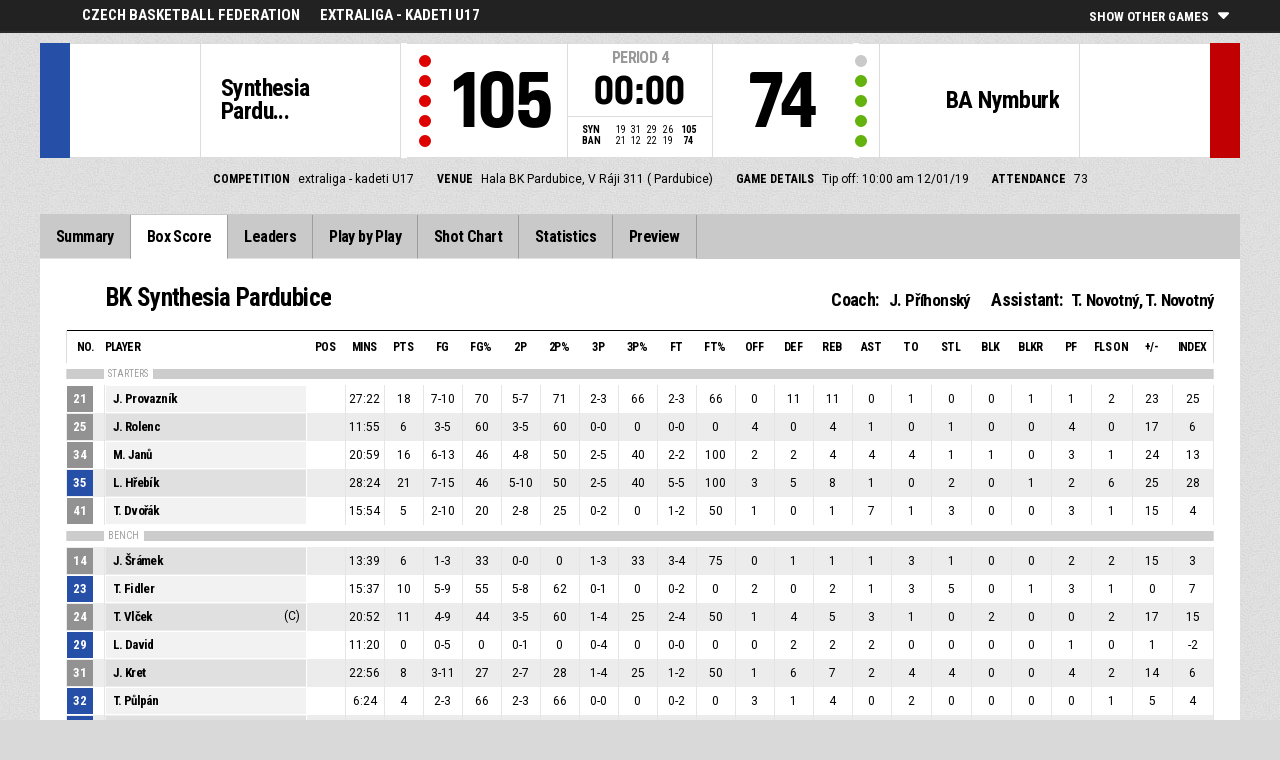

--- FILE ---
content_type: text/html
request_url: https://fibalivestats.dcd.shared.geniussports.com/u/CBFFE/1068362/bs.html
body_size: 9229
content:
<!DOCTYPE html>
<!--[if lt IE 7 ]><html class="ie ie6 ltr page_comp_id_22305 page_comp_age_JUNIOR page_comp_standard_GRASS_ROOTS page_venue_id_15644 no_social no_languages" lang="" dir = "ltr"> <![endif]-->
<!--[if IE 7 ]><html class="ie ie7 ltr page_comp_id_22305 page_comp_age_JUNIOR page_comp_standard_GRASS_ROOTS page_venue_id_15644 no_social no_languages" lang="" dir = "ltr"> <![endif]-->
<!--[if IE 8 ]><html class="ie ie8 ltr page_comp_id_22305 page_comp_age_JUNIOR page_comp_standard_GRASS_ROOTS page_venue_id_15644 no_social no_languages" lang="" dir = "ltr"> <![endif]-->
<!--[if (gte IE 9)|!(IE)]><!--><html class="ie ltr page_comp_id_22305 page_comp_age_JUNIOR page_comp_standard_GRASS_ROOTS page_venue_id_15644 no_social no_languages " lang="" dir = "ltr"> <!--<![endif]-->
<head>
  <meta http-equiv="Content-Type" content="text/html; charset=utf-8">
  <title>FIBA LiveStats</title>
  <meta name="viewport" content="width=device-width, initial-scale=1, maximum-scale=1">
  <meta name = "title" property = "og:title" content = "FIBA LiveStats">
  <meta name = "description" property = "og:description" content = "Czech Basketball Federation,  extraliga - kadeti U17,  Check out the full statistics here ">
  <meta property="og:image" content="https://www.fibalivestats.com/resources/images/generic.png">
  <!--[if lt IE 9]><script language="javascript" type="text/javascript" src="/resources/js/jqplot/excanvas.min.js"></script><![endif]-->
  <meta name="twitter:card" content="summary_large_image">
    
  <meta name="twitter:site" content="@fibalivestats">
    <meta name="twitter:creator" content="@GeniusSports">
  <meta name="twitter:title" content="BK Synthesia Pardubice v BA Nymburk">
  <meta name="twitter:description" content="Czech Basketball Federation,  extraliga - kadeti U17,  Check out the full statistics here ">
  <meta name="twitter:image" content="http://webcast.wh.sportingpulseinternational.com/share/twitter.php?matchId=1068362&sport=basketball">

  <link rel="SHORTCUT ICON" href="/resources/images/icons/favicon.ico" />
  <link rel="apple-touch-icon" sizes="57x57" href="/resources/images/icons/apple-icon-57x57.png">
  <link rel="apple-touch-icon" sizes="60x60" href="/resources/images/icons/apple-icon-60x60.png">
  <link rel="apple-touch-icon" sizes="72x72" href="/resources/images/icons/apple-icon-72x72.png">
  <link rel="apple-touch-icon" sizes="76x76" href="/resources/images/icons/apple-icon-76x76.png">
  <link rel="apple-touch-icon" sizes="114x114" href="/resources/images/icons/apple-icon-114x114.png">
  <link rel="apple-touch-icon" sizes="120x120" href="/resources/images/icons/apple-icon-120x120.png">
  <link rel="apple-touch-icon" sizes="144x144" href="/resources/images/icons/apple-icon-144x144.png">
  <link rel="apple-touch-icon" sizes="152x152" href="/resources/images/icons/apple-icon-152x152.png">
  <link rel="apple-touch-icon" sizes="180x180" href="/resources/images/icons/apple-icon-180x180.png">
  <link rel="icon" type="image/png" sizes="192x192"  href="/resources/images/icons/android-icon-192x192.png">
  <link rel="icon" type="image/png" sizes="32x32" href="/resources/images/icons/favicon-32x32.png">
  <link rel="icon" type="image/png" sizes="96x96" href="/resources/images/icons/favicon-96x96.png">
  <link rel="icon" type="image/png" sizes="16x16" href="/resources/images/icons/favicon-16x16.png">

  <script type="text/javascript" src="//code.jquery.com/jquery-1.11.3.min.js"></script>
  <script language="javascript" type="text/javascript" src="/resources/js/toggleclasses_aj.js"></script>
  <script language="javascript" type="text/javascript" src="/resources/js/textfill.js"></script>
  <script language="javascript" type="text/javascript" src="/resources/js/ajload_2.js?v=1.2.0"></script>
  <script language="javascript" type="text/javascript" src="/resources/js/playerPopup.js"></script>

  <script language="javascript" type="text/javascript" src="/resources/js/flot/jquery.flot.min.js"></script>
  <script language="javascript" type="text/javascript" src="/resources/js/flot/jquery.flot.pie.min.js"></script>
  <script language="javascript" type="text/javascript" src="/resources/js/flot/jquery.flot.threshold.min.js"></script>

    <script language="javascript" type="text/javascript" src="/resources/js/aj_graphs.js"></script>
  <link href="https://fonts.googleapis.com/css?family=Roboto|Roboto+Condensed:300i,400,700&subset=cyrillic,cyrillic-ext,greek,greek-ext,latin-ext,vietnamese" rel="stylesheet">
  <link rel="stylesheet" type="text/css" href="/resources/css/5reset.css">
  <link rel="stylesheet" type="text/css" href="/resources/css/jquery.jqplot.min.css">
  <link rel="stylesheet" type="text/css" href="/resources/css/v5_layout.css?v=1.2.0">
  <link rel="stylesheet" type="text/css" href="/resources/css/v5_style.css?v=1.2.0">
    
  <script type="text/javascript">
    jQuery(function() {
      jQuery('.page').on('click','.playerpopup',function(event) {
        event.preventDefault();
        showPlayerDetails(jQuery(this).attr('tno'), jQuery(this).attr('pno'));
      });
    });

  jQuery(function() {

    var path = window.location.pathname;
    path = path.replace(/\/$/, "");
    path = decodeURIComponent(path);

    var url = window.location.pathname;
    var urlsplit = url.split("/").slice(-1)[0];

    jQuery("nav.menu ul li a").each(function() {
        var href = $(this).attr('href');
        if (urlsplit === href) {
            $(this).closest('li').addClass('active');
            $("nav .activeItem").text($(this).text());
        }
    });
  });
</script>  


<script type="text/javascript">
  var mobileScreen = 0;
  if(jQuery(window).width() < 991)  {
    mobileScreen = 1;
  }
</script>

<script type="text/javascript">
    var googletag = googletag || {};
    googletag.cmd = googletag.cmd || [];
    (function() {
    var gads = document.createElement('script');
    gads.async = true;
    gads.type = 'text/javascript';
    var useSSL = 'https:' == document.location.protocol;
    gads.src = (useSSL ? 'https:' : 'http:') + 
    '//www.googletagservices.com/tag/js/gpt.js';
    var node = document.getElementsByTagName('script')[0];
    node.parentNode.insertBefore(gads, node);
    })();
  if(mobileScreen)  {
    googletag.cmd.push(function() {
      googletag.defineSlot('/25819309/LiveStats_320x50_ATF', [320, 50], 'div-gpt-ad-1481123905470-2').addService(googletag.pubads());
      googletag.defineSlot('/25819309/LiveStats_320x50_BTF', [320, 50], 'div-gpt-ad-1481123905470-1').addService(googletag.pubads());
      googletag.defineSlot('/25819309/LiveStats_320x50_Midpage', [320, 50], 'div-gpt-ad-1481123905470-3').addService(googletag.pubads());
      googletag.pubads().setTargeting("admix","house_paid");
      googletag.pubads().setTargeting("sport","basketball");
      googletag.pubads().setTargeting("league_name","Czech Basketball Federation");
      googletag.pubads().collapseEmptyDivs();
      googletag.pubads().enableSingleRequest();
      googletag.enableServices();
    });
  }
  else {  
    googletag.cmd.push(function() {
      if(jQuery(window).width() >= 1280)  {
        googletag.defineSlot('/25819309/LiveStats_300x600_300x250_Summary', [[300, 600], [300, 250]], 'div-gpt-ad-1481123905470-0').addService(googletag.pubads());
      }
      googletag.defineSlot('/25819309/LiveStats_728x90_320x50_BTF', [728, 90], 'div-gpt-ad-1481123905470-1').addService(googletag.pubads());
      googletag.defineSlot('/25819309/LiveStats_970x90_728x90_320x50_ATF', [[970, 90], [728, 90]], 'div-gpt-ad-1481123905470-2').addService(googletag.pubads());
      googletag.defineSlot('/25819309/LiveStats_970x90_728x90_320x50_MidPage', [[970, 90], [728, 90]], 'div-gpt-ad-1481123905470-3').addService(googletag.pubads());
      googletag.pubads().setTargeting("admix","house_paid");
      googletag.pubads().setTargeting("sport","basketball");
      googletag.pubads().setTargeting("league_name","Czech Basketball Federation");
      googletag.pubads().collapseEmptyDivs();
      googletag.pubads().enableSingleRequest();
      googletag.enableServices();
    });
  }
    setInterval(function(){googletag.pubads().refresh();}, 30000);
</script>
<script src="https://zz.connextra.com/dcs/tagController/tag/95fb932184bd/homepage?eventId=1068362" async></script>
<script>
  (function(i,s,o,g,r,a,m){i['GoogleAnalyticsObject']=r;i[r]=i[r]||function(){
  (i[r].q=i[r].q||[]).push(arguments)},i[r].l=1*new Date();a=s.createElement(o),
  m=s.getElementsByTagName(o)[0];a.async=1;a.src=g;m.parentNode.insertBefore(a,m)
  })(window,document,'script','//www.google-analytics.com/analytics.js','ga');

  ga('create', 'UA-42351184-1','fibalivestats.com');
  ga('create', 'UA-42351184-4', {'name': 'livespcom'});
  ga('set', 'dimension1', "CZ");
  ga('set', 'dimension2', "305");
  ga('set', 'dimension3', "Europe");
  ga('set', 'dimension4', "Czech Basketball Federation");
  ga('set', 'dimension5', "extraliga - kadeti U17");
  ga('set', 'dimension6', "SYN v BAN");
  ga('livespcom.set', 'dimension1', "CZ");
  ga('livespcom.set', 'dimension2', "305");
  ga('livespcom.set', 'dimension3', "Europe");
  ga('livespcom.set', 'dimension4', "Czech Basketball Federation");
  ga('livespcom.set', 'dimension5', "");
  ga('livespcom.set', 'dimension6', "SYN v BAN");
  ga('send', 'pageview');
  ga('livespcom.send', 'pageview');
  
</script>  
		<style>
div.team.team-0 > div.team-color,
.team-0 span.team-color,
.team-0-summary-leaders span.team-color,
.team-0-ts .team-stats-title ,
.team-leaders-0 .cat-name-left h6,
.team-leaders-0 .cat-lead-rest .positionNumber,
.team-0-bs .boxscore .aj_1 .playernum span,
.mini-bs-1 .boxscore .playernum span,
.team-0-person-container .aj_1 .playernum span,
.sc-team-1 .aj_1 td,
.sc-team-1 .aj_1 td.sc-p-no span,
.teamcolorbox.team1color,
.team1Lead .team1Stat,
.chart-legend .team-1-color,
.comparisongraph_color1,
.team-0 .csspie:nth-of-type(1):BEFORE, 
.team-0 .csspie:nth-of-type(1):AFTER,
.team-0.reverseChart .csspie:nth-of-type(2):BEFORE, 
.team-0.reverseChart .csspie:nth-of-type(2):AFTER,
.summarystat-team-0,
#timeline-labels .team-1 span.timeline-tip
{
	background: #264FA7;
}
div.team.team-1 > div.team-color,
.team-1 span.team-color,
.team-1-summary-leaders span.team-color,
.team-1-ts .team-stats-title ,
.team-leaders-1 .cat-name-left h6,
.team-leaders-1 .cat-lead-rest .positionNumber,
.team-1-bs .boxscore .aj_1 .playernum span,
.mini-bs-2 .boxscore .playernum span,
.team-1-person-container .aj_1 .playernum span,
.sc-team-2 .aj_1 td,
.sc-team-2 .aj_1 td.sc-p-no span,
.teamcolorbox.team2color,
.team2Lead .team2Stat,
.chart-legend .team-2-color,
.comparisongraph_color2,
.team-1 .csspie:nth-of-type(1):BEFORE, 
.team-1 .csspie:nth-of-type(1):AFTER,
.team-1.reverseChart .csspie:nth-of-type(2):BEFORE, 
.team-1.reverseChart .csspie:nth-of-type(2):AFTER,
.summarystat-team-1,
#timeline-labels .team-2 span.timeline-tip
{
	background: #C10003;
}
.white_missed, .white_made, .white_dunk, .white_goal, .white_goal_own
{
	color: #264FA7;
}
.black_missed, .black_made, .black_dunk, .black_goal, .black_goal_own
{
	color: #C10003;
}
</style>
<script type="text/javascript">
	var team_color1 = "#264FA7";
	var team_color2 = "#C10003";
</script></head>
<body class = "page_comp_id_22305 page_comp_age_JUNIOR page_comp_standard_GRASS_ROOTS page_venue_id_15644" >
  <div class="topBar">
    <div class="other-games-list-outer">
      <div class="other-games-list-back">l</div>
      <div id="other-games-list"></div>
      <div class="other-games-list-forward">r</div>
    </div>
    <div class="other-games-bar">
      <span id = "aj_league_logo"></span>
      <div id="leagueName">
                                        <span>Czech Basketball Federation</span>
                                                                <span id="competitionName" class="desktop-only">extraliga - kadeti U17</span>
                              </div>
          <a class="other-matches-control collapsed">
        <span class="expand-matches">Show Other Games</span>
        <span class="hide-matches">Hide Other Games</span>
      </a>
        </div>
  </div>
  <header>
    <!-- League Logo / Match Center -->
    <div class="row matchCenter">
      <div id="leagueLogo">
        <span id = "aj_league_logo"></span>
      </div>
      <div id="matchCenterWidget">
          <div id = "other-games-dummy" class="og-match-block" style = "display:none;">
            <div class="og-team og-home-team">
              <div class="og-home-logo og-team-logo"></div>
              <div class="og-home-name og-team-name"></div>
              <div class="og-home-score og-team-score"></div>
            </div>  
            <div class="og-divide-row">
              <div class="og-live">LIVE</div>
              <div class="og-date"></div>
              <div class="og-time"></div>
              <div class="og-final">FINAL</div>
            </div>
            <div class="og-team og-away-team">
              <div class="og-away-logo og-team-logo"></div>
              <div class="og-away-name og-team-name"></div>
              <div class="og-away-score og-team-score"></div>
            </div>
            <a href="" class="og-link"></a>
            <div class="og-live-row">
              <div class="og-periodtype"></div>
              <div class="og-period"></div>
              <div class="og-clock"></div>
            </div>
          </div>
      </div>
      <div id="leagueName">
          Czech Basketball Federation      </div>
  </div>
  <!-- Scoreboard  -->
    <div class="row scoreboard">
      <div class="hr"></div>
      <div class="team team-0">
          <div class="team-color">
              
          </div>
          <div class="team-logo">
            <span class = "id_aj_1_logoT"></span>                        
          </div>
          <div class="team-name">
            <span id ="aj_1_shortName"></span>
          </div>
          <div class="team-code">
            <span class="id_aj_1_code"></span>
          </div>
          <div class="team-score">
              <span id="aj_1_score">0</span>
                        </div>
          <div id="aj_1_foulmarker" class="team-fouls fouls-0">
              <div class="foul-marker-6"></div>
              <div class="foul-marker-5"></div>
              <div class="foul-marker-4"></div>
              <div class="foul-marker-3"></div>
              <div class="foul-marker-2"></div>
              <div class="foul-marker-1"></div>
          </div>
      </div>
      <div class="clock-summary">
          <div class="period"><span class = "inRegular">PERIOD</span><span class = "inOvertime" style="display: none">OVERTIME</span>&nbsp;<span id="aj_period">&nbsp;</span></div>
          <div class="period-half"><span class = "inRegular"><span class = "inRegular-1">1ST HALF</span><span class = "inRegular-2">2ND HALF</span></span><span class = "inOvertime" style="display: none">OVERTIME&nbsp;<span class="id_aj_period">&nbsp;</span></span></div>          
          <div class="clock">
            <span id="aj_clock"></span>
          </div>
<div class="qtr-by-qtr">
              <table border="0" cellspacing="0" cellpadding="0">
                <tr>
                  <th class="score-team-code"><span id="aj_1_code"></span></th>
                  <td class="period-cell"><span id="aj_1_p1_score">&nbsp;</span></td>
                  <td class="period-cell"><span id="aj_1_p2_score">&nbsp;</span></td>
                  <td class="period-cell"><span id="aj_1_p3_score">&nbsp;</span></td>
                  <td class="period-cell"><span id="aj_1_p4_score">&nbsp;</span></td>
                  <td class="period-cell inOvertime"><span id="aj_1_ot_score">&nbsp;</span></td>
                  <th class="period-cell"><span id="aj_1_full_score">0</span></th>
                </tr>
                <tr>
                  <th class="score-team-code"><span id="aj_2_code"></span></th>
                  <td class="period-cell"><span id="aj_2_p1_score">&nbsp;</span></td>
                  <td class="period-cell"><span id="aj_2_p2_score">&nbsp;</span></td>
                  <td class="period-cell"><span id="aj_2_p3_score">&nbsp;</span></td>
                  <td class="period-cell"><span id="aj_2_p4_score">&nbsp;</span></td>
                  <td class="period-cell inOvertime"><span id="aj_2_ot_score">&nbsp;</span></td>
                  <th class="period-cell"><span id="aj_2_full_score">0</span></th>
                </tr>
              </table>
            </div>
      </div>
      <div class="team team-1">
          <div class="team-color">
              
          </div>
          <div class="team-logo">
            <span class = "id_aj_2_logoT"></span>                        
          </div>
          <div class="team-name">
            <span id ="aj_2_shortName"></span>
          </div>
          <div class="team-code">
            <span class="id_aj_2_code"></span>
          </div>
          <div class="team-score">
              <span id="aj_2_score">0</span>
                        </div>
          <div id="aj_2_foulmarker" class="team-fouls fouls-0">
              <div class="foul-marker-6"></div>
              <div class="foul-marker-5"></div>
              <div class="foul-marker-4"></div>
              <div class="foul-marker-3"></div>
              <div class="foul-marker-2"></div>
              <div class="foul-marker-1"></div>
          </div>
      </div>
    </div>
    <div class="row">
      <div class="matchDetails col col-12 align-center">
                    <div class="matchDetail">
              <h6>Competition</h6>
                                <p>extraliga - kadeti U17</p>
                        </div>
                              <div class="matchDetail">
              <h6>
                              Venue                  
              </h6>
                            <p>Hala BK Pardubice, V Ráji 311 ( Pardubice)</p>
                        </div>
                                      <div class="matchDetail">
              <h6>Game Details</h6>
              <p>Tip off: 10:00 am  
                12/01/19</p>
          </div>
                                    <div class="matchDetail" id = "attendance-block" style = "display:none;">
              <h6>Attendance</h6>
              <p><span id = "aj_attendance"></span></p>
          </div>
                </div>
    </div>
    <!-- Top Ad -->
    <div class="row">
      <div class="bannerContainer col col-12 align-center">   <div class="ad-space-top">
                <!-- /25819309/LiveStats_970x90_728x90_320x50_ATF -->
        <!-- /25819309/LiveStats_320x50_ATF -->
        <div id='div-gpt-ad-1481123905470-2'>
            <script>
                googletag.cmd.push(function() { googletag.display('div-gpt-ad-1481123905470-2'); });
            </script>
        </div>
                </div>
      </div>
    </div>
  <!-- Nav Menu -->
    <input type="checkbox" id="navbar-checkbox" class="navbar-checkbox">
    <nav class="menu">
        <label for="navbar-checkbox" class="navbar-handle"></label>                
        <div class="activeItem"></div>
        <ul>
                <li><a href="index.html" class=""><span>Summary</span></a></li>
            <li><a href="bs.html" class=""><span>Box Score</span></a></li>
                      <li><a href="lds.html" class=""><span>Leaders</span></a></li>
                      <li><a href="pbp.html" class=""><span>Play by Play</span></a></li>
            <li><a href="sc.html" class=""><span>Shot Chart</span></a></li>
                      <li><a href="st.html" class=""><span>Statistics</span></a></li>
                                                                  
            <li><a href="p.html" class=""><span>Preview</span></a></li>
                      
            </ul>
        <div class="navigation-extras">
                           
        </div>
   </nav>
  </header> 
  <div class="page">
      <div class="row">
        

<div class="box-score-wrap">
        <div class="box-score-title">
    	<div class="team-0-bs">
    		<div class="bs-image"><span class = "id_aj_1_logoT"></span></div>
    		<div class="bs-team-name"><span id = "aj_1_name"></span> 
                <div class="match-staff desktop-only">
                    <h4>Coach:</h4>
                    <span id ="aj_1_coach" ></span>
                    <h4>Assistant: </h4>
                    <span id ="aj_1_assistcoach1" ></span><span id ="aj_1_asstSep" ></span><span id ="aj_1_assistcoach2" ></span>
                </div>
            </div>
                </div>
    </div>

    <div class="boxscorewrap team-0-bs">
    <div class="boxscore-top"></div>
    <table class="boxscore">
    <thead>
        <tr class="bsheader bsheader-1 bsheader_nostarters">
            <th class="">No.</th>
                <th class="left">Player</th>
                <th class="center num tablet">POS</th>
            <th class="center num mobile-p">Mins</th>
            <th class="center num">Pts</th>            
            <th class="center num">FG</th>
            <th class="center num mobile-l percent">FG%</th>
            <th class="center num mobile-p">2P</th>
            <th class="center num mobile-l percent">2P%</th>
            <th class="center num mobile-p">3P</th>
            <th class="center num mobile-l percent">3P%</th>
            <th class="center num mobile-p">FT</th>
            <th class="center num mobile-l percent">FT%</th>
            <th class="center num tablet">OFF</th>
            <th class="center num tablet">DEF</th>
            <th class="center num">REB</th>
            <th class="center num">AST</th>
            <th class="center num mobile-p">TO</th>
            <th class="center num">STL</th>
            <th class="center num">BLK</th>
            <th class="center num tablet">BLKR</th>
            <th class="center num mobile-p">PF</th>
            <th class="center num tablet">
                Fls On
                </th>
            <th class="center num">+/-</th>
                <th class="center num bs_eff tablet">Index</th>
            </tr>
        <tr class="bsheader bsheader-1 bsheader_starters" style = "display:none;">
            <th class="">No.</th>
                <th class="left">Player</th>
                <th class="center num tablet">POS</th>
            <th class="center num mobile-p">Mins</th>
            <th class="center num">Pts</th>
            <th class="center num">FG</th>
            <th class="center num mobile-l percent">FG%</th>
            <th class="center num mobile-p">2P</th>
            <th class="center num mobile-l percent">2P%</th>
            <th class="center num mobile-p">3P</th>
            <th class="center num mobile-l percent">3P%</th>
            <th class="center num mobile-p">FT</th>
            <th class="center num mobile-l percent">FT%</th>
            <th class="center num tablet">OFF</th>
            <th class="center num tablet">DEF</th>
            <th class="center num">REB</th>
            <th class="center num">AST</th>
            <th class="center num mobile-p">TO</th>
            <th class="center num">STL</th>
            <th class="center num">BLK</th>
            <th class="center num tablet">BLKR</th>
            <th class="center num mobile-p">PF</th>
            <th class="center num tablet">
                Fls On
                </th>
            <th class="center num">+/-</th>
                <th class="center num bs_eff tablet">Index</th>
            </tr>
        <tr class="bsheader_type" style="">
            <th class=""></th>
            <th colspan="999" class=""><span>STARTERS</span></th>
        </tr>
    </thead>
        <tbody class="on-court team-0-person-container">
    	            <tr class="player-row row-not-used"  id="aj_1_0_row">
    				<td class="center num playernum"><span id = "aj_1_0_shirtNumber"></span></td>
    				<td class="left playerinfo" oid="">
    				<a href="#" id="pop-action_1_0" class = "playerpopup" tno = "1" pno = "0"><span id = "aj_1_0_name"></span></a>
    				<span id = "aj_1_0_captainString"></span>
    			</td>
    				<td class="center tablet"><span id ="aj_1_0_playingPosition"></span></td>
            <td class="center mobile-p"><span id ="aj_1_0_sMinutes"></span></td>
            <td class="center"><span id ="aj_1_0_sPoints" ></span></td>
            <td class="center"><span id ="aj_1_0_sFieldGoalsMade"></span>-<span id ="aj_1_0_sFieldGoalsAttempted"></span></td>
            <td class="center mobile-l percent"><span id ="aj_1_0_sFieldGoalsPercentage"></span></td>
            <td class="center mobile-p"><span id ="aj_1_0_sTwoPointersMade" ></span>-<span id ="aj_1_0_sTwoPointersAttempted" ></span></td>
            <td class="center mobile-l percent"><span id ="aj_1_0_sTwoPointersPercentage"></span></td>
            <td class="center mobile-p"><span id ="aj_1_0_sThreePointersMade" ></span>-<span id ="aj_1_0_sThreePointersAttempted" ></span></td>
    				<td class="center mobile-l percent"><span id ="aj_1_0_sThreePointersPercentage"></span></td>
            <td class="center mobile-p"><span id ="aj_1_0_sFreeThrowsMade" ></span>-<span id ="aj_1_0_sFreeThrowsAttempted" ></span></td>
    				<td class="center mobile-l percent"><span id ="aj_1_0_sFreeThrowsPercentage"></span></td>
            <td class="center tablet"><span id ="aj_1_0_sReboundsOffensive" ></span></td>
            <td class="center tablet"><span id ="aj_1_0_sReboundsDefensive" ></span></td>
            <td class="center"><span id ="aj_1_0_sReboundsTotal" ></span></td>
            <td class="center"><span id ="aj_1_0_sAssists" ></span></td>
            <td class="center mobile-p"><span id ="aj_1_0_sTurnovers" ></span></td>
            <td class="center"><span id ="aj_1_0_sSteals" ></span></td>
            <td class="center"><span id ="aj_1_0_sBlocks" ></span></td>
            <td class="center tablet"><span id ="aj_1_0_sBlocksReceived" ></span></td>
            <td class="center mobile-p"><span id ="aj_1_0_sFoulsPersonal" ></span></td>
            <td class="center tablet"><span id ="aj_1_0_sFoulsOn" ></span></td>
            <td class="center"><span id ="aj_1_0_sPlusMinusPoints" ></span></td>
                        <td class="center bs_eff tablet"><span id ="aj_1_0_eff_7" ></span></td>
                    </tr>
            	</tbody>
    <thead>
                <tr class="bsheader_type" style="">
            <th class=""></th>
                <th colspan="999" class=""><span>BENCH</span></th>
        </tr>
    </thead>
    		<tbody class="bench">
            </tbody>
            <tbody>
            <tr class="coach-team-totals">
                <td class="playernum"></td>
                <td class="left totals-title">Team / Coach</td>
                <td class="tablet"></td>
                <td class="mobile-p"></td>
                <td class="center"></td>                 
                <td class="center"></td>
                <td class="center mobile-l percent"></td>
                <td class="center mobile-p"></td>
                <td class="center mobile-l percent"></td>
                <td class="center mobile-p"></td>
                <td class="center mobile-l percent"></td>
                <td class="center mobile-p"></td>
                <td class="center mobile-l percent"></td>
                <td class="center tablet"><span id ="aj_1_tot_sReboundsTeamOffensive" ></span></td>
                <td class="center tablet"><span id ="aj_1_tot_sReboundsTeamDefensive" ></span></td>
                <td class="center"><span id ="aj_1_tot_sReboundsTeam" ></span></td>
                <td class="center"></td>
                <td class="center mobile-p"><span id ="aj_1_tot_sTurnoversTeam" ></span></td>
                <td class="center"></td>
                <td class="center"></td>
                <td class="center tablet"></td>
                <td class="center mobile-p"><span id ="aj_1_tot_sFoulsTeam" ></span></td>
                <td class="center tablet"></td>
                <td class="center"></td> 
                        <td class="bs_eff tablet"></td> 
                    </tr>
            <tr class="team-totals">
                <td class=""></td>
                <td class="left totals-title">TEAM TOTALS</td>
                <td class="tablet"></td>
                <td class="mobile-p"></td>
                <td class="center"><span id ="aj_1_tot_sPoints" ></span></td>                 
                <td class="center"><span id ="aj_1_tot_sFieldGoalsMade"></span>-<span id ="aj_1_tot_sFieldGoalsAttempted" ></span></td>
                <td class="center mobile-l percent"><span id ="aj_1_tot_sFieldGoalsPercentage" ></span></td>
                <td class="center mobile-p"><span id ="aj_1_tot_sTwoPointersMade" ></span>-<span id ="aj_1_tot_sTwoPointersAttempted" ></span></td>
                <td class="center mobile-l percent"><span id ="aj_1_tot_sTwoPointersPercentage" ></span></td>
                <td class="center mobile-p"><span id ="aj_1_tot_sThreePointersMade" ></span>-<span id ="aj_1_tot_sThreePointersAttempted" ></span></td>
                <td class="center mobile-l percent"><span id ="aj_1_tot_sThreePointersPercentage" ></span></td>
                <td class="center mobile-p"><span id ="aj_1_tot_sFreeThrowsMade" ></span>-<span id ="aj_1_tot_sFreeThrowsAttempted" ></span></td>
                <td class="center mobile-l percent"><span id ="aj_1_tot_sFreeThrowsPercentage" ></span></td>
                <td class="center tablet"><span id ="aj_1_tot_sReboundsOffensive" ></span></td>
                <td class="center tablet"><span id ="aj_1_tot_sReboundsDefensive" ></span></td>
                <td class="center"><span id ="aj_1_tot_sReboundsTotal" ></span></td>
                <td class="center"><span id ="aj_1_tot_sAssists" ></span></td>
                <td class="center mobile-p"><span id ="aj_1_tot_sTurnovers" ></span></td>
                <td class="center"><span id ="aj_1_tot_sSteals" ></span></td>
                <td class="center"><span id ="aj_1_tot_sBlocks" ></span></td>
                <td class="center tablet"><span id ="aj_1_tot_sBlocksReceived" ></span></td>
                <td class="center mobile-p"><span id ="aj_1_tot_sFoulsTotal" ></span></td>
                <td class="center tablet"><span id ="aj_1_tot_sFoulsOn" ></span></td>
                <td class="center"><span id ="aj_1_tot_sPlusMinusPoints" ></span></td> 
                        <td class="bs_eff tablet"><span id ="aj_1_tot_eff_7" ></span></td> 
                    </tr>
        </tbody>
    </table>
</div>
<div class="match-staff mobile-only">
    <h4>Coach:</h4>
    <span class ="id_aj_1_coach" ></span>
    <h4>Assistant: </h4>
    <span class ="id_aj_1_assistcoach1" ></span><span class ="id_aj_1_asstSep" ></span><span class ="id_aj_1_assistcoach2" ></span>
</div>
<div class="team-stats team-0-ts">
    <div class="team-stats-title">TEAM STATISTICS:</div>
    <div><span class="team-stat-title">Points from turnovers:</span><span id ="aj_1_tot_sPointsFromTurnovers"></span></div>
    <div><span class="team-stat-title">Points in the Paint:</span><span id ="aj_1_tot_sPointsInThePaint"></span></div>
    <div><span class="team-stat-title">Second Chance Points:</span><span id ="aj_1_tot_sPointsSecondChance" ></span></div>
    <div><span class="team-stat-title">Fast Break Points:</span><span id ="aj_1_tot_sPointsFastBreak" ></span></div>
    <div><span class="team-stat-title">Bench Points:</span><span id ="aj_1_tot_sBenchPoints" ></span></div>
    <div><span class="team-stat-title">Biggest Lead:</span><span id ="aj_1_tot_sBiggestLead" ></span></div>
    <div><span class="team-stat-title">Biggest Scoring Run:</span><span id ="aj_1_tot_sBiggestScoringRun" ></span></div>
</div>
          <div class="">
                <!-- /25819309/LiveStats_970x90_728x90_320x50_MidPage -->
            <div id='div-gpt-ad-1481123905470-3' style = "text-align:center;">
                <script>
                    googletag.cmd.push(function() { googletag.display('div-gpt-ad-1481123905470-3'); });
                </script>
            </div>

                    </div>
            <div class="box-score-title">
    	<div class="team-1-bs">
    		<div class="bs-image"><span class = "id_aj_2_logoT"></span></div>
    		<div class="bs-team-name"><span id = "aj_2_name"></span> 
                <div class="match-staff desktop-only">
                    <h4>Coach:</h4>
                    <span id ="aj_2_coach" ></span>
                    <h4>Assistant: </h4>
                    <span id ="aj_2_assistcoach1" ></span><span id ="aj_2_asstSep" ></span><span id ="aj_2_assistcoach2" ></span>
                </div>
            </div>
            </div>
    </div>

    <div class="boxscorewrap team-1-bs">
    <div class="boxscore-top"></div>
    <table class="boxscore">
    <thead>
        <tr class="bsheader bsheader-1 bsheader_nostarters">
            <th class="">No.</th>
                <th class="left">Player</th>
                <th class="center num tablet">POS</th>
            <th class="center num mobile-p">Mins</th>
            <th class="center num">Pts</th>            
            <th class="center num">FG</th>
            <th class="center num mobile-l percent">FG%</th>
            <th class="center num mobile-p">2P</th>
            <th class="center num mobile-l percent">2P%</th>
            <th class="center num mobile-p">3P</th>
            <th class="center num mobile-l percent">3P%</th>
            <th class="center num mobile-p">FT</th>
            <th class="center num mobile-l percent">FT%</th>
            <th class="center num tablet">OFF</th>
            <th class="center num tablet">DEF</th>
            <th class="center num">REB</th>
            <th class="center num">AST</th>
            <th class="center num mobile-p">TO</th>
            <th class="center num">STL</th>
            <th class="center num">BLK</th>
            <th class="center num tablet">BLKR</th>
            <th class="center num mobile-p">PF</th>
            <th class="center num tablet">
                Fls On
                </th>
            <th class="center num">+/-</th>
                <th class="center num bs_eff tablet">Index</th>
            </tr>
        <tr class="bsheader bsheader-1 bsheader_starters" style = "display:none;">
            <th class="">No.</th>
                <th class="left">Player</th>
                <th class="center num tablet">POS</th>
            <th class="center num mobile-p">Mins</th>
            <th class="center num">Pts</th>
            <th class="center num">FG</th>
            <th class="center num mobile-l percent">FG%</th>
            <th class="center num mobile-p">2P</th>
            <th class="center num mobile-l percent">2P%</th>
            <th class="center num mobile-p">3P</th>
            <th class="center num mobile-l percent">3P%</th>
            <th class="center num mobile-p">FT</th>
            <th class="center num mobile-l percent">FT%</th>
            <th class="center num tablet">OFF</th>
            <th class="center num tablet">DEF</th>
            <th class="center num">REB</th>
            <th class="center num">AST</th>
            <th class="center num mobile-p">TO</th>
            <th class="center num">STL</th>
            <th class="center num">BLK</th>
            <th class="center num tablet">BLKR</th>
            <th class="center num mobile-p">PF</th>
            <th class="center num tablet">
                Fls On
                </th>
            <th class="center num">+/-</th>
                <th class="center num bs_eff tablet">Index</th>
            </tr>
        <tr class="bsheader_type" style="">
            <th class=""></th>
            <th colspan="999" class=""><span>STARTERS</span></th>
        </tr>
    </thead>
        <tbody class="on-court team-1-person-container">
    	            <tr class="player-row row-not-used"  id="aj_2_0_row">
    				<td class="center num playernum"><span id = "aj_2_0_shirtNumber"></span></td>
    				<td class="left playerinfo" oid="">
    				<a href="#" id="pop-action_2_0" class = "playerpopup" tno = "2" pno = "0"><span id = "aj_2_0_name"></span></a>
    				<span id = "aj_2_0_captainString"></span>
    			</td>
    				<td class="center tablet"><span id ="aj_2_0_playingPosition"></span></td>
            <td class="center mobile-p"><span id ="aj_2_0_sMinutes"></span></td>
            <td class="center"><span id ="aj_2_0_sPoints" ></span></td>
            <td class="center"><span id ="aj_2_0_sFieldGoalsMade"></span>-<span id ="aj_2_0_sFieldGoalsAttempted"></span></td>
            <td class="center mobile-l percent"><span id ="aj_2_0_sFieldGoalsPercentage"></span></td>
            <td class="center mobile-p"><span id ="aj_2_0_sTwoPointersMade" ></span>-<span id ="aj_2_0_sTwoPointersAttempted" ></span></td>
            <td class="center mobile-l percent"><span id ="aj_2_0_sTwoPointersPercentage"></span></td>
            <td class="center mobile-p"><span id ="aj_2_0_sThreePointersMade" ></span>-<span id ="aj_2_0_sThreePointersAttempted" ></span></td>
    				<td class="center mobile-l percent"><span id ="aj_2_0_sThreePointersPercentage"></span></td>
            <td class="center mobile-p"><span id ="aj_2_0_sFreeThrowsMade" ></span>-<span id ="aj_2_0_sFreeThrowsAttempted" ></span></td>
    				<td class="center mobile-l percent"><span id ="aj_2_0_sFreeThrowsPercentage"></span></td>
            <td class="center tablet"><span id ="aj_2_0_sReboundsOffensive" ></span></td>
            <td class="center tablet"><span id ="aj_2_0_sReboundsDefensive" ></span></td>
            <td class="center"><span id ="aj_2_0_sReboundsTotal" ></span></td>
            <td class="center"><span id ="aj_2_0_sAssists" ></span></td>
            <td class="center mobile-p"><span id ="aj_2_0_sTurnovers" ></span></td>
            <td class="center"><span id ="aj_2_0_sSteals" ></span></td>
            <td class="center"><span id ="aj_2_0_sBlocks" ></span></td>
            <td class="center tablet"><span id ="aj_2_0_sBlocksReceived" ></span></td>
            <td class="center mobile-p"><span id ="aj_2_0_sFoulsPersonal" ></span></td>
            <td class="center tablet"><span id ="aj_2_0_sFoulsOn" ></span></td>
            <td class="center"><span id ="aj_2_0_sPlusMinusPoints" ></span></td>
                        <td class="center bs_eff tablet"><span id ="aj_2_0_eff_7" ></span></td>
                    </tr>
            	</tbody>
    <thead>
                <tr class="bsheader_type" style="">
            <th class=""></th>
                <th colspan="999" class=""><span>BENCH</span></th>
        </tr>
    </thead>
    		<tbody class="bench">
            </tbody>
            <tbody>
            <tr class="coach-team-totals">
                <td class="playernum"></td>
                <td class="left totals-title">Team / Coach</td>
                <td class="tablet"></td>
                <td class="mobile-p"></td>
                <td class="center"></td>                 
                <td class="center"></td>
                <td class="center mobile-l percent"></td>
                <td class="center mobile-p"></td>
                <td class="center mobile-l percent"></td>
                <td class="center mobile-p"></td>
                <td class="center mobile-l percent"></td>
                <td class="center mobile-p"></td>
                <td class="center mobile-l percent"></td>
                <td class="center tablet"><span id ="aj_2_tot_sReboundsTeamOffensive" ></span></td>
                <td class="center tablet"><span id ="aj_2_tot_sReboundsTeamDefensive" ></span></td>
                <td class="center"><span id ="aj_2_tot_sReboundsTeam" ></span></td>
                <td class="center"></td>
                <td class="center mobile-p"><span id ="aj_2_tot_sTurnoversTeam" ></span></td>
                <td class="center"></td>
                <td class="center"></td>
                <td class="center tablet"></td>
                <td class="center mobile-p"><span id ="aj_2_tot_sFoulsTeam" ></span></td>
                <td class="center tablet"></td>
                <td class="center"></td> 
                        <td class="bs_eff tablet"></td> 
                    </tr>
            <tr class="team-totals">
                <td class=""></td>
                <td class="left totals-title">TEAM TOTALS</td>
                <td class="tablet"></td>
                <td class="mobile-p"></td>
                <td class="center"><span id ="aj_2_tot_sPoints" ></span></td>                 
                <td class="center"><span id ="aj_2_tot_sFieldGoalsMade"></span>-<span id ="aj_2_tot_sFieldGoalsAttempted" ></span></td>
                <td class="center mobile-l percent"><span id ="aj_2_tot_sFieldGoalsPercentage" ></span></td>
                <td class="center mobile-p"><span id ="aj_2_tot_sTwoPointersMade" ></span>-<span id ="aj_2_tot_sTwoPointersAttempted" ></span></td>
                <td class="center mobile-l percent"><span id ="aj_2_tot_sTwoPointersPercentage" ></span></td>
                <td class="center mobile-p"><span id ="aj_2_tot_sThreePointersMade" ></span>-<span id ="aj_2_tot_sThreePointersAttempted" ></span></td>
                <td class="center mobile-l percent"><span id ="aj_2_tot_sThreePointersPercentage" ></span></td>
                <td class="center mobile-p"><span id ="aj_2_tot_sFreeThrowsMade" ></span>-<span id ="aj_2_tot_sFreeThrowsAttempted" ></span></td>
                <td class="center mobile-l percent"><span id ="aj_2_tot_sFreeThrowsPercentage" ></span></td>
                <td class="center tablet"><span id ="aj_2_tot_sReboundsOffensive" ></span></td>
                <td class="center tablet"><span id ="aj_2_tot_sReboundsDefensive" ></span></td>
                <td class="center"><span id ="aj_2_tot_sReboundsTotal" ></span></td>
                <td class="center"><span id ="aj_2_tot_sAssists" ></span></td>
                <td class="center mobile-p"><span id ="aj_2_tot_sTurnovers" ></span></td>
                <td class="center"><span id ="aj_2_tot_sSteals" ></span></td>
                <td class="center"><span id ="aj_2_tot_sBlocks" ></span></td>
                <td class="center tablet"><span id ="aj_2_tot_sBlocksReceived" ></span></td>
                <td class="center mobile-p"><span id ="aj_2_tot_sFoulsTotal" ></span></td>
                <td class="center tablet"><span id ="aj_2_tot_sFoulsOn" ></span></td>
                <td class="center"><span id ="aj_2_tot_sPlusMinusPoints" ></span></td> 
                        <td class="bs_eff tablet"><span id ="aj_2_tot_eff_7" ></span></td> 
                    </tr>
        </tbody>
    </table>
</div>
<div class="match-staff mobile-only">
    <h4>Coach:</h4>
    <span class ="id_aj_2_coach" ></span>
    <h4>Assistant: </h4>
    <span class ="id_aj_2_assistcoach1" ></span><span class ="id_aj_2_asstSep" ></span><span class ="id_aj_2_assistcoach2" ></span>
</div>
<div class="team-stats team-1-ts">
    <div class="team-stats-title">TEAM STATISTICS:</div>
    <div><span class="team-stat-title">Points from turnovers:</span><span id ="aj_2_tot_sPointsFromTurnovers"></span></div>
    <div><span class="team-stat-title">Points in the Paint:</span><span id ="aj_2_tot_sPointsInThePaint"></span></div>
    <div><span class="team-stat-title">Second Chance Points:</span><span id ="aj_2_tot_sPointsSecondChance" ></span></div>
    <div><span class="team-stat-title">Fast Break Points:</span><span id ="aj_2_tot_sPointsFastBreak" ></span></div>
    <div><span class="team-stat-title">Bench Points:</span><span id ="aj_2_tot_sBenchPoints" ></span></div>
    <div><span class="team-stat-title">Biggest Lead:</span><span id ="aj_2_tot_sBiggestLead" ></span></div>
    <div><span class="team-stat-title">Biggest Scoring Run:</span><span id ="aj_2_tot_sBiggestScoringRun" ></span></div>
</div>


</div>
<input type = "hidden" id = "page_togglestarters" value = "1">
<input type = "hidden" id = "loadPlayerRows" value = "1">
<script>
    function toggleStarters()   {

        if(jQuery('tbody.on-court tr.p_starter').length > 0)   {
            jQuery('tbody.on-court tr.p_notstarter').each(function()   {
                var table = jQuery(this).closest('table');
                var notstarters = jQuery(table).children('tbody.bench');
                jQuery(notstarters).append(jQuery(this));
                jQuery(table).find('tr.bsheader_starters').show();
                jQuery(table).find('tr.bsheader_bench').show();
                jQuery(table).find('tr.bsheader_nostarters').hide();
            });
            jQuery('tbody.bench tr.p_starter').each(function()   {
                var table = jQuery(this).closest('table');
                var starters = jQuery(table).children('tbody.on-court');
                jQuery(starters).append(jQuery(this));
                jQuery(table).find('tr.bsheader_starters').show();
                jQuery(table).find('tr.bsheader_bench').show();
                jQuery(table).find('tr.bsheader_nostarters').hide();
            });
        }
    }
</script>
    <footer>
	<div class="row">
	  	<div class="match-officials col col-3">
			<h4>Commisioner</h4>
          	<span id="aj_officials_commissioner"></span>
          	<h4 class="referees-header">Referees</h4>
          	<span id="aj_officials_referee1"></span>
          	<span id="aj_officials_referee2"></span>
          	<span id="aj_officials_referee3"></span>
		</div>
        <div class="boxscore-legend col col-9 desktop-only">
          	<h4 class="legend-header">Legend</h4>
			<table class="boxscore-legend-table">
	            <tbody>
	                <tr>
	                    <td><span class="bold">POS</span>:&nbsp;Position Played</td>
	                    <td><span class="bold">2P%</span>:&nbsp;2 Points Percentage</td>
	                    <td><span class="bold">OFF</span>:&nbsp;Offensive Rebounds</td>
	                    <td><span class="bold">STL</span>:&nbsp;Steals</td>
	                </tr>
	                <tr>
	                    <td><span class="bold">Mins</span>:&nbsp;Mins</td>
	                    <td><span class="bold">3P</span>:&nbsp;3 Point Field Goals</td>
	                    <td><span class="bold">DEF</span>:&nbsp;Defensive Rebounds</td>
	                    <td><span class="bold">BLK</span>:&nbsp;Blocks</td>   
	                </tr>
	                <tr>
	                    <td><span class="bold">FG</span>:&nbsp;Field Goals</td>
	                    <td><span class="bold">3P%</span>:&nbsp;3 Point Percentage</td>
	                    <td><span class="bold">REB</span>:&nbsp;Total Rebounds</td>
	                    <td><span class="bold">BLKR</span>:&nbsp;Blocks Received</td>
	                </tr>   
	                <tr>
	                    <td><span class="bold">FG%</span>:&nbsp;Field Goal Percentage</td>
	                    <td><span class="bold">FT</span>:&nbsp;Free Throws</td>
	                    <td><span class="bold">AST</span>:&nbsp;Assists</td>
	                    <td><span class="bold">PF</span>:&nbsp;Personal Foul</td>
	                </tr>
	                <tr>
	                    <td><span class="bold">2P</span>:&nbsp;2 Points Made</td>
	                    <td><span class="bold">FT%</span>:&nbsp;Free Throw Percentage</td>
	                    <td><span class="bold">TO</span>:&nbsp;Turnovers</td>
	                    <td><span class="bold">Fls On</span>:&nbsp;Fouls On</td>
	                </tr>
					<tr>
	                    	                        <td><span class="bold">Index</span>:&nbsp;Index of Success</td>
	                    	                    <td><span class="bold">Pts</span>:&nbsp;Points</td>
	                </tr>
	            </tbody>
			</table>
        </div>
	</div>
</footer>
<footer>
	<div class="row">
          <div class="ad-space-bottom col col-9 desktop-only">
                        <!-- /25819309/LiveStats_728x90_320x50_BTF -->
            <div id='div-gpt-ad-1481123905470-1' style='height:90px; width:728px;'>
                <script>
                    googletag.cmd.push(function() { googletag.display('div-gpt-ad-1481123905470-1'); });
                </script>
            </div>

                    </div>
	  	<div class="footer-logos col col-3">
	  		<h4>Brought To You By</h4>
          <a href="http://www.fiba.com/" class="fiba-logo">FIBA</a>
    	    <a href="http://www.geniussports.com/" class="gsg-logo">Genius Sports Group</a>
      </div>
      <div class="copyright col-12">
          &copy; Genius Sports Group 2019. <a href="https://www.geniussports.com/contact-us">Content responsibility of website administrators. For advertising or data feed enquiries, please click here</a>
      </div>
	</div>
</footer>
      </div>
  </div>
<div id="disable-match">
    <div id="disable-match-message">We are sorry<p>Genius Sports apologises that due to technical difficulties the webcast for this match is not available.</p></div>
</div>
<div id="overlay"></div>
<div id="pop-player">
  <div class="pop-header">Individual Statistics</div>
  <div class="pop-top-wrap">
    <div class="pop-top">
      <div id="pop-player-name"></div>
    </div>
    <div id="pop-player-image"></div>
    <div class="pop-logo-wrap"><div id="pop-player-logo"></div></div>
    <div id="pop-player-teamname"></div>
  </div>
  <div class="pop-divide">Game Statistics</div>
  <div id="pop-game-stats">  
    <div class="pop-stat-wrap" id="pop-player-mins"><span class='pop-stat'></span><span class='pop-stat-name'>Mins</span></div>
    <div class="pop-stat-wrap" id="pop-player-pts"><span class='pop-stat'></span><span class='pop-stat-name'>Pts</span></div>
    <div class="pop-stat-wrap" id="pop-player-reb"><span class='pop-stat'></span><span class='pop-stat-name'>REB</span></div>
    <div class="pop-stat-wrap" id="pop-player-ast"><span class='pop-stat'></span><span class='pop-stat-name'>AST</span></div>

  </div>
  <div class="pop-divide">Competition Statistics</div>
  <div id="pop-averages">
    <div class="pop-stat-wrap" id="pop-player-avg-mins"><span class='pop-stat'></span><span class='pop-stat-name'>Min</span></div>
    <div class="pop-stat-wrap" id="pop-player-avg-pts"><span class='pop-stat'></span><span class='pop-stat-name'>PTS</span></div>
    <div class="pop-stat-wrap" id="pop-player-avg-reb"><span class='pop-stat'></span><span class='pop-stat-name'>REB</span></div>
    <div class="pop-stat-wrap" id="pop-player-avg-ast"><span class='pop-stat'></span><span class='pop-stat-name'>AST</span></div>
  </div>
  <div id="pop-player-url"><a href='' target='_blank'>View Full Profile</a></div>
  <a href="#ASFSK" id="close">x</a>
</div>
<script>
    jQuery("#close").click(function() {
      jQuery("#pop-player").fadeOut(500);
       jQuery("#overlay").fadeOut(500);
    });
    jQuery("#overlay").click(function() {
      jQuery("#pop-player").fadeOut(500);
      jQuery("#overlay").fadeOut(500);
    });
    jQuery("div.langchoosewrap select").change(function() {
      window.location = jQuery(this).find("option:selected").val();
    });

    var lexicon = {
        "game.start" : "Game Start",
        "game.end" : "Game End",
        "period.start" : "Period Start",
        "period.end" : "Period End",
        "2pt" : "2pt",
        "2pt.dunk" : "2pt dunk",
        "2pt.layup" : "2pt lay up",
        "2pt.fadeaway" : "2pt fade away",
        "2pt.tipin" : "2pt tip in",
        "2pt.jumpshot" : "2pt jump shot",
        "2pt.alleyoop" : "2pt alley oop",
        "2pt.drivinglayup" : "2pt driving layup",
        "2pt.hookshot" : "2pt hookshot",
        "2pt.floatingjumpshot" : "2pt floating jump shot",
        "2pt.stepbackjumpshot" : "2pt step back jump shot",
        "2pt.pullupjumpshot" : "2pt pull up jump shot",
        "2pt.turnaroundjumpshot" : "2pt turn around jump shot",
        "2pt.wrongbasket" : "BASKETBALL_ACTION_2PT_WRONGBASKET",
        "3pt" : "3pt jump shot",
        "3pt.fadeaway" : "3pt fade away",
        "3pt.jumpshot" : "3pt jump shot",
        "3pt.drivinglayup" : "3pt driving layup",
        "3pt.hookshot" : "3pt hook shot",
        "3pt.floatingjumpshot" : "3pt floating jump shot",
        "3pt.stepbackjumpshot" : "3pt step back jump shot",
        "3pt.pullupjumpshot" : "3pt pull up jump shot",
        "3pt.turnaroundjumpshot" : "3pt turn around jump shot",
        "freethrow.1of1" : "Free Throw 1 of 1",
        "freethrow.1of2" : "Free Throw 1 of 2",
        "freethrow.1of3" : "Free Throw 1 of 3",
        "freethrow.2of2" : "Free Throw 2 of 2",
        "freethrow.2of3" : "Free Throw 2 of 3",
        "freethrow.3of3" : "Free Throw 3 of 3",
        "jumpball" : "Jumpball",
        "jumpball.won" : "jump ball - won",
        "jumpball.lost" : "jump ball - lost",
        "jumpball.startperiod" : "Possession Arrow - Start Period",
        "jumpball.unclearpass" : "Jump Ball - Unclear Pass",
        "jumpball.lodgedball" : "Jump Ball - Lodged Ball",
        "jumpball.heldball" : "Jump Ball - Held Ball",
        "jumpball.blocktieup" : "Block Tie-Up",
        "jumpball.outofboundsrebound" : "Out of Bounds Rebound",
        "jumpball.doubleviolation" : "Jumpball - Double Violation",
        "assist" : "Assist",
        "block" : "Block",
        "rebound.defensive" : "Defensive Rebound",
        "rebound.offensive" : "Offensive Rebound",
        "rebound.defensivedeadball" : "Dead Ball Rebound - Defensive",
        "rebound.offensivedeadball" : "Offensive Dead Ball Rebound",
        "rebound.deadball" : "Dead Ball Rebound",
        "foul.offensive" : "Offensive Foul",
        "foul.personal" : "Personal Foul",
        "foul.technical" : "Technical foul",
        "foul.unsportsmanlike" : "Unsportsmanlike Foul",
        "foul.disqualifying" : "Disqualifying Foul",
        "foul.benchTechnical" : "Bench Technical",
        "foul.adminTechnical" : "Admin Technical",
        "foul.benchDisqualifying" : "Bench Disqualifying Foul",
        "foul.coachTechnical" : "Coach Technical",
        "foul.coachDisqualifying" : "Coach Disqualifying",
        "foulon" : "Foul on",
        "timeout" : "Timeout",
        "timeout.full" : "Timeout - Full",
        "timeout.short" : "Timeout - Short",
        "timeout.officials" : "Timeout - Official",
        "timeout.commercial" : "Timeout - Commercial",
        "steal" : "Steal",
        "turnover" : "Turnover",
        "turnover.offensive" : "Turnover - offensive",
        "turnover.offensivegoaltending" : "Turnover - goaltending",
        "turnover.ballhandling" : "Turnover - ball handling",
        "turnover.badpass" : "Turnover - bad pass",
        "turnover.overandback" : "Turnover - cross court",
        "turnover.backcourt" : "Turnover - backcourt",
        "turnover.outofbounds" : "Turnover - out of bounds",
        "turnover.travel" : "Turnover - Travel",
        "turnover.shotclock" : "Turnover - Shot Clock Violation",
        "turnover.3sec" : "Turnover - 3 seconds",
        "turnover.5sec" : "Turnover - 5 seconds",
        "turnover.8sec" : "Turnover - 8 seconds",
        "turnover.10sec" : "Turnover - 10 seconds",
        "turnover.24sec" : "Turnover - 24 seconds",
        "turnover.doubledribble" : "Turnover - double dribble",
        "turnover.offensivekickedball" : "Turnover - Offensive kicked ball",
        "turnover.laneviolation" : "Turnover - Lane Violation",
        "turnover.dribbling" : "Turnover - Dribbling",
        "turnover.lostball" : "Turnover - Lost ball",
        "turnover.inbound" : "Turnover - Inbound",
        "turnover.playeroutofbounds" : "Turnover - Player out of bounds",
        "turnover.other" : "Turnover - Other",
        "substitution.in" : "Substitution in",
        "substitution.out" : "Substitution out",
        "shotclock.adjustment" : "Shot Clock Adjustment",
        "clock.start" : "Clock Start",
        "clock.stop" : "Clock Stop",
        "clock.adjustment" : "Clock Adjustment",
        "possessionChange" : "Possession Change",
        "possessionArrowChange" : "Possession Arrow Change",
        "made" : "made",
        "missed" : "missed",
        "REGULAR" : "PERIOD",
        "OVERTIME" : "OVERTIME",
        "P" : "P",
        "OT" : "OT",
        "CAPTAIN_ABBREV" : "(C)",
        "tie" : "tie",
        "made" : "made",
        "lead by %1" : "lead by %1",
        "trail by %1" : "trail by %1"
    };
</script>
    <input type = "hidden" id = "datapath" value = "/data/1068362/">
    <input type = "hidden" id = "userBase" value = "https://www.fibalivestats.com/webcast/CBFFE">
    <input type = "hidden" id = "namel" value = "">
    <input type = "hidden" id = "namef" value = "">
    <input type = "hidden" id = "langPrefix" value = "">
    <input type = "hidden" id = "matchId" value = "1068362">
    <input type = "hidden" id = "compId" value = "22305">

</body>
</html>


--- FILE ---
content_type: text/html; charset=utf-8
request_url: https://www.google.com/recaptcha/api2/aframe
body_size: 267
content:
<!DOCTYPE HTML><html><head><meta http-equiv="content-type" content="text/html; charset=UTF-8"></head><body><script nonce="CiyJGwKi5GvssLcv_AQfFw">/** Anti-fraud and anti-abuse applications only. See google.com/recaptcha */ try{var clients={'sodar':'https://pagead2.googlesyndication.com/pagead/sodar?'};window.addEventListener("message",function(a){try{if(a.source===window.parent){var b=JSON.parse(a.data);var c=clients[b['id']];if(c){var d=document.createElement('img');d.src=c+b['params']+'&rc='+(localStorage.getItem("rc::a")?sessionStorage.getItem("rc::b"):"");window.document.body.appendChild(d);sessionStorage.setItem("rc::e",parseInt(sessionStorage.getItem("rc::e")||0)+1);localStorage.setItem("rc::h",'1764741025568');}}}catch(b){}});window.parent.postMessage("_grecaptcha_ready", "*");}catch(b){}</script></body></html>

--- FILE ---
content_type: text/css
request_url: https://fibalivestats.dcd.shared.geniussports.com/resources/css/jquery.jqplot.min.css
body_size: 943
content:
.jqplot-target{position:relative;color:#666;font-family:"Trebuchet MS",Arial,Helvetica,sans-serif;font-size:1em;}.jqplot-axis{font-size:.75em;}.jqplot-xaxis{margin-top:10px;}.jqplot-x2axis{margin-bottom:10px;}.jqplot-yaxis{margin-right:10px;}.jqplot-y2axis,.jqplot-y3axis,.jqplot-y4axis,.jqplot-y5axis,.jqplot-y6axis,.jqplot-y7axis,.jqplot-y8axis,.jqplot-y9axis,.jqplot-yMidAxis{margin-left:10px;margin-right:10px;}.jqplot-axis-tick,.jqplot-xaxis-tick,.jqplot-yaxis-tick,.jqplot-x2axis-tick,.jqplot-y2axis-tick,.jqplot-y3axis-tick,.jqplot-y4axis-tick,.jqplot-y5axis-tick,.jqplot-y6axis-tick,.jqplot-y7axis-tick,.jqplot-y8axis-tick,.jqplot-y9axis-tick,.jqplot-yMidAxis-tick{position:absolute;}.jqplot-xaxis-tick{top:0;left:15px;vertical-align:top;}.jqplot-x2axis-tick{bottom:0;left:15px;vertical-align:bottom;}.jqplot-yaxis-tick{right:0;top:15px;text-align:right;}.jqplot-yaxis-tick.jqplot-breakTick{right:-20px;margin-right:0;padding:1px 5px 1px 5px;z-index:2;font-size:1.5em;}.jqplot-y2axis-tick,.jqplot-y3axis-tick,.jqplot-y4axis-tick,.jqplot-y5axis-tick,.jqplot-y6axis-tick,.jqplot-y7axis-tick,.jqplot-y8axis-tick,.jqplot-y9axis-tick{left:0;top:15px;text-align:left;}.jqplot-yMidAxis-tick{text-align:center;white-space:nowrap;}.jqplot-xaxis-label{margin-top:10px;font-size:11pt;position:absolute;}.jqplot-x2axis-label{margin-bottom:10px;font-size:11pt;position:absolute;}.jqplot-yaxis-label{margin-right:10px;font-size:11pt;position:absolute;}.jqplot-yMidAxis-label{font-size:11pt;position:absolute;}.jqplot-y2axis-label,.jqplot-y3axis-label,.jqplot-y4axis-label,.jqplot-y5axis-label,.jqplot-y6axis-label,.jqplot-y7axis-label,.jqplot-y8axis-label,.jqplot-y9axis-label{font-size:11pt;margin-left:10px;position:absolute;}.jqplot-meterGauge-tick{font-size:.75em;color:#999;}.jqplot-meterGauge-label{font-size:1em;color:#999;}table.jqplot-table-legend{margin-top:12px;margin-bottom:12px;margin-left:12px;margin-right:12px;}table.jqplot-table-legend,table.jqplot-cursor-legend{background-color:rgba(255,255,255,0.6);border:1px solid #ccc;position:absolute;font-size:.75em;}td.jqplot-table-legend{vertical-align:middle;}td.jqplot-seriesToggle:hover,td.jqplot-seriesToggle:active{cursor:pointer;}.jqplot-table-legend .jqplot-series-hidden{text-decoration:line-through;}div.jqplot-table-legend-swatch-outline{border:1px solid #ccc;padding:1px;}div.jqplot-table-legend-swatch{width:0;height:0;border-top-width:5px;border-bottom-width:5px;border-left-width:6px;border-right-width:6px;border-top-style:solid;border-bottom-style:solid;border-left-style:solid;border-right-style:solid;}.jqplot-title{top:0;left:0;padding-bottom:.5em;font-size:1.2em;}table.jqplot-cursor-tooltip{border:1px solid #ccc;font-size:.75em;}.jqplot-cursor-tooltip{border:1px solid #ccc;font-size:.75em;white-space:nowrap;background:rgba(208,208,208,0.5);padding:1px;}.jqplot-highlighter-tooltip,.jqplot-canvasOverlay-tooltip{border:1px solid #ccc;font-size:.75em;white-space:nowrap;background:rgba(208,208,208,0.5);padding:1px;}.jqplot-point-label{font-size:.75em;z-index:2;}td.jqplot-cursor-legend-swatch{vertical-align:middle;text-align:center;}div.jqplot-cursor-legend-swatch{width:1.2em;height:.7em;}.jqplot-error{text-align:center;}.jqplot-error-message{position:relative;top:46%;display:inline-block;}div.jqplot-bubble-label{font-size:.8em;padding-left:2px;padding-right:2px;color:rgb(20%,20%,20%);}div.jqplot-bubble-label.jqplot-bubble-label-highlight{background:rgba(90%,90%,90%,0.7);}div.jqplot-noData-container{text-align:center;background-color:rgba(96%,96%,96%,0.3);}

--- FILE ---
content_type: application/javascript
request_url: https://fibalivestats.dcd.shared.geniussports.com/data/competition/22305.json
body_size: 378
content:
[{"leagueId":265,"competitionId":22305,"matchId":1147918,"matchStatus":"COMPLETE","matchTime":"2019-05-12 15:30:00","matchTimeUTC":"2019-05-12 13:30:00","live":0,"awayname":"Sokol Písek Sršni","awaycode":"SOK","awaynameInternational":"","awayteamId":84273,"awayscore":"90","homename":"SAM Brno","homecode":"SAM","homenameInternational":"","hometeamId":84277,"homescore":"76"}]

--- FILE ---
content_type: application/javascript
request_url: https://fibalivestats.dcd.shared.geniussports.com/resources/js/toggleclasses_aj.js
body_size: 357
content:
function toggleclasses(pagekey, containerElem, musthaveclass, filterclass, show)
{
    if (typeof (Storage) !== "undefined") {
        try {

            sessionStorage.setItem(pagekey + '.toggleclasses', 1);
            sessionStorage.setItem(pagekey + '.toggleclasses.containerElem', containerElem);
            sessionStorage.setItem(pagekey + '.toggleclasses.musthaveclass', musthaveclass);
            sessionStorage.setItem(pagekey + '.toggleclasses.filterclass', filterclass);
            sessionStorage.setItem(pagekey + '.toggleclasses.show', show);
        } catch (e) {
        }
    }
    jQuery('#' + containerElem + ' .' + musthaveclass).each(function (index, value)
    {
        if (jQuery(this).hasClass(filterclass)) {
            if (show) {

                jQuery(this).show();
            } else {
                jQuery(this).hide();
            }
        } else {
            if (!show) {
                jQuery(this).show();
            } else {
                if (filterclass != 'per_all') {
                    jQuery(this).hide();
                } else {
                    jQuery(this).show();
                }
            }

        }
    });
}



--- FILE ---
content_type: application/javascript
request_url: https://fibalivestats.dcd.shared.geniussports.com/resources/js/playerPopup.js
body_size: 1084
content:
var dataLoaded = false;
var playerData = null;

function showPlayerDetails(teamNumber, playerNumber)	{
    function httpsUrl(url){
        if(typeof url == 'undefined' || !url){
            return url;
        }

        return url.replace('http://','https://');
    }

    function averageStatFormat(number) {
        return number.toFixed(1);
    }

    function formatPlayerData (ps) {
        if(ps) {
            dataLoaded = true;
            if(ps['tm'][teamNumber] && ps['tm'][teamNumber]['pl'] && ps['tm'][teamNumber]['pl'][playerNumber])	{

                jQuery("#pop-player").css({
                    // 'position' : 'absolute',
                    'left' : '50%',
                    'top' : '50%',
                    'margin-left' : -jQuery("#pop-player").outerWidth()/2,
                    'margin-top' : -jQuery("#pop-player").outerHeight()/2
                });

                jQuery("#overlay").fadeIn(500);
                jQuery("#pop-player").fadeIn(500);

                var p = ps['tm'][teamNumber]['pl'][playerNumber];
                var t = ps['tm'][teamNumber];

                if(jQuery('#langPrefix').val() && p.internationalFirstName && p.internationalFamilyName){
                    jQuery("#pop-player-name").html(p.internationalFirstName + ' ' + p.internationalFamilyName);
                }else{
                    jQuery("#pop-player-name").html(p.firstName + ' ' + p.familyName);
                }

                jQuery("#pop-player-teamname").html(t.name);
                if(t.logoT)  {
                    jQuery("#pop-player-logo").html('<img src="' + httpsUrl(t.logoT.url) + '">');
                }
                else    {
                    jQuery("#pop-player-logo").html('');
                }
                if(p.photoT)  {
                    if(p.photoS)  {
                        jQuery("#pop-player-image").html('<img src="' + httpsUrl(p.photoS) + '">');
                    }
                    else    {
                        jQuery("#pop-player-image").html('<img src="' + httpsUrl(p.photoT) + '">');
                    }
                }
                else    {
                    jQuery("#pop-player-image").html('');
                }

                jQuery("#pop-player-mins span.pop-stat").html(p.sMinutes);
                jQuery("#pop-player-pts span.pop-stat").html(p.sPoints);
                jQuery("#pop-player-reb span.pop-stat").html(p.sReboundsTotal);
                jQuery("#pop-player-ast span.pop-stat").html(p.sAssists);

                // Football Popup
                jQuery("#pop-player-gls span.pop-stat").html(p.sGoals);
                jQuery("#pop-player-pas span.pop-stat").html(p.sPasses);
                jQuery("#pop-player-cro span.pop-stat").html(p.sCrosses);

                if(p.comp)  {
                    jQuery("#pop-player-avg-mins span.pop-stat").html(p.comp.sMinutesAverage);
                    jQuery("#pop-player-avg-pts span.pop-stat").html(averageStatFormat(p.comp.sPointsAverage));
                    jQuery("#pop-player-avg-reb span.pop-stat").html(averageStatFormat(p.comp.sReboundsTotalAverage));
                    jQuery("#pop-player-avg-ast span.pop-stat").html(averageStatFormat(p.comp.sAssistsAverage));

                    // Football Popup
                    jQuery("#pop-player-avg-gls span.pop-stat").html(averageStatFormat(p.comp.sGoalsAverage));
                    jQuery("#pop-player-avg-pas span.pop-stat").html(averageStatFormat(p.comp.sPassesTotalAverage));
                    jQuery("#pop-player-avg-cro span.pop-stat").html(averageStatFormat(p.comp.sCrossesAverage));

                }
                else    {
                    jQuery("#pop-player-avg-mins span.pop-stat").html('-');
                    jQuery("#pop-player-avg-pts span.pop-stat").html('-');
                    jQuery("#pop-player-avg-reb span.pop-stat").html('-');
                    jQuery("#pop-player-avg-ast span.pop-stat").html('-');
                    // Football
                    jQuery("#pop-player-avg-gls span.pop-stat").html('-');
                    jQuery("#pop-player-avg-pas span.pop-stat").html('-');
                    jQuery("#pop-player-avg-cro span.pop-stat").html('-');
                }
                if(p.url)   {
                    jQuery("#pop-player-url").show();
                    jQuery("#pop-player-url a").attr('href', httpsUrl(p.url));
                }
                else    {
                    jQuery("#pop-player-url").hide();
                }
            }
        }
    }

	if (teamNumber && playerNumber)	{
        var datapath = jQuery("#datapath").val() || '';
        var jsonfile = datapath + 'data.json';

        if (!dataLoaded) {
            jQuery.getJSON(jsonfile, function (ps) {
                playerData = ps;
                formatPlayerData(playerData);
            }).fail(function( jqxhr, textStatus, error ) {
                var err = textStatus + ', ' + error;
            });
        } else {
            formatPlayerData(playerData);
        }

    }
}



--- FILE ---
content_type: application/javascript
request_url: https://fibalivestats.dcd.shared.geniussports.com/data/1068362/data.json
body_size: 20573
content:
{"clock":"00:00","period":4,"periodType":"REGULAR","inOT":0,"tm":{"1":{"name":"BK Synthesia Pardubice","nameInternational":"","shortName":"Synthesia Pardubice","shortNameInternational":"","logo":"","code":"SYN","codeInternational":"","coach":"Josef Příhonský","coachDetails":{"firstName":"Josef","familyName":"Příhonský","internationalFirstName":"Josef","internationalFamilyName":"Příhonský","firstNameInitial":"J","familyNameInitial":"P","internationalFirstNameInitial":"J","internationalFamilyNameInitial":"P","scoreboardName":""},"assistcoach1":"Tomáš Novotný","assistcoach1Details":{"firstName":"Tomáš","familyName":"Novotný","internationalFirstName":"Tomáš","internationalFamilyName":"Novotný","firstNameInitial":"T","familyNameInitial":"N","internationalFirstNameInitial":"T","internationalFamilyNameInitial":"N","scoreboardName":""},"assistcoach2":"Tomáš Novotný","assistcoach2Details":{"firstName":"Tomáš","familyName":"Novotný","internationalFirstName":"Tomáš","internationalFamilyName":"Novotný","firstNameInitial":"T","familyNameInitial":"N","internationalFirstNameInitial":"T","internationalFamilyNameInitial":"N","scoreboardName":""},"asstSep":", ","score":105,"full_score":105,"tot_sMinutes":"0:00","tot_sFieldGoalsMade":40,"tot_sFieldGoalsAttempted":94,"tot_sFieldGoalsPercentage":42,"tot_sThreePointersMade":9,"tot_sThreePointersAttempted":31,"tot_sThreePointersPercentage":29,"tot_sTwoPointersMade":31,"tot_sTwoPointersAttempted":63,"tot_sTwoPointersPercentage":49,"tot_sFreeThrowsMade":16,"tot_sFreeThrowsAttempted":26,"tot_sFreeThrowsPercentage":61,"tot_sReboundsDefensive":34,"tot_sReboundsOffensive":22,"tot_sReboundsTotal":56,"tot_sAssists":22,"tot_sTurnovers":19,"tot_sSteals":19,"tot_sBlocks":3,"tot_sBlocksReceived":3,"tot_sFoulsPersonal":23,"tot_sFoulsOn":18,"tot_sFoulsTotal":23,"tot_sPoints":105,"tot_sPointsFromTurnovers":37,"tot_sPointsSecondChance":21,"tot_sPointsFastBreak":31,"tot_sBenchPoints":39,"tot_sPointsInThePaint":54,"tot_sTimeLeading":30.4,"tot_sBiggestLead":35,"tot_sBiggestScoringRun":12,"tot_sLeadChanges":11,"tot_sTimesScoresLevel":5,"tot_sFoulsTeam":0,"tot_sReboundsTeam":7,"tot_sReboundsTeamDefensive":2,"tot_sReboundsTeamOffensive":5,"tot_sTurnoversTeam":0,"pl":{"3":{"sMinutes":"13:39","sFieldGoalsMade":1,"sFieldGoalsAttempted":3,"sFieldGoalsPercentage":33,"sThreePointersMade":1,"sThreePointersAttempted":3,"sThreePointersPercentage":33,"sTwoPointersMade":0,"sTwoPointersAttempted":0,"sTwoPointersPercentage":0,"sFreeThrowsMade":3,"sFreeThrowsAttempted":4,"sFreeThrowsPercentage":75,"sReboundsDefensive":1,"sReboundsOffensive":0,"sReboundsTotal":1,"sAssists":1,"sTurnovers":3,"sSteals":1,"sBlocks":0,"sBlocksReceived":0,"sFoulsPersonal":2,"sFoulsOn":2,"sPoints":6,"sPointsSecondChance":0,"sPointsFastBreak":2,"sPlusMinusPoints":15,"sPointsInThePaint":0,"eff_1":3,"eff_2":1,"eff_3":2.1,"eff_4":2.5,"eff_5":3,"eff_6":3,"eff_7":3,"firstName":"Jakub","firstNameInitial":"J","familyName":"Šrámek","familyNameInitial":"Š","internationalFirstName":"Jakub","internationalFirstNameInitial":"J","internationalFamilyName":"Šrámek","internationalFamilyNameInitial":"Š","active":0,"playingPosition":"","shirtNumber":"14","comp":{"sMinutesAverage":"16:55","sPointsAverage":5.25,"sReboundsTotalAverage":2.13,"sAssistsAverage":2},"starter":0,"name":"J. Šrámek"},"6":{"sMinutes":"27:22","sFieldGoalsMade":7,"sFieldGoalsAttempted":10,"sFieldGoalsPercentage":70,"sThreePointersMade":2,"sThreePointersAttempted":3,"sThreePointersPercentage":66,"sTwoPointersMade":5,"sTwoPointersAttempted":7,"sTwoPointersPercentage":71,"sFreeThrowsMade":2,"sFreeThrowsAttempted":3,"sFreeThrowsPercentage":66,"sReboundsDefensive":11,"sReboundsOffensive":0,"sReboundsTotal":11,"sAssists":0,"sTurnovers":1,"sSteals":0,"sBlocks":0,"sBlocksReceived":1,"sFoulsPersonal":1,"sFoulsOn":2,"sPoints":18,"sPointsSecondChance":2,"sPointsFastBreak":5,"sPlusMinusPoints":23,"sPointsInThePaint":10,"eff_1":24,"eff_2":-1,"eff_3":15.3,"eff_4":72,"eff_5":24,"eff_6":24,"eff_7":25,"firstName":"Jakub","firstNameInitial":"J","familyName":"Provazník","familyNameInitial":"P","internationalFirstName":"Jakub","internationalFirstNameInitial":"J","internationalFamilyName":"Provazník","internationalFamilyNameInitial":"P","active":0,"starter":1,"playingPosition":"","shirtNumber":"21","comp":{"sMinutesAverage":"24:59","sPointsAverage":10.89,"sReboundsTotalAverage":8.22,"sAssistsAverage":1.11},"name":"J. Provazník"},"14":{"sMinutes":"15:37","sFieldGoalsMade":5,"sFieldGoalsAttempted":9,"sFieldGoalsPercentage":55,"sThreePointersMade":0,"sThreePointersAttempted":1,"sThreePointersPercentage":0,"sTwoPointersMade":5,"sTwoPointersAttempted":8,"sTwoPointersPercentage":62,"sFreeThrowsMade":0,"sFreeThrowsAttempted":2,"sFreeThrowsPercentage":0,"sReboundsDefensive":0,"sReboundsOffensive":2,"sReboundsTotal":2,"sAssists":1,"sTurnovers":3,"sSteals":5,"sBlocks":0,"sBlocksReceived":1,"sFoulsPersonal":3,"sFoulsOn":1,"sPoints":10,"sPointsSecondChance":2,"sPointsFastBreak":4,"sPlusMinusPoints":0,"sPointsInThePaint":10,"eff_1":9,"eff_2":2,"eff_3":7.8,"eff_4":22,"eff_5":6,"eff_6":9,"eff_7":7,"firstName":"Tomáš","firstNameInitial":"T","familyName":"Fidler","familyNameInitial":"F","internationalFirstName":"Tomáš","internationalFirstNameInitial":"T","internationalFamilyName":"Fidler","internationalFamilyNameInitial":"F","active":1,"playingPosition":"","shirtNumber":"23","starter":0,"name":"T. Fidler"},"1":{"sMinutes":"20:52","sFieldGoalsMade":4,"sFieldGoalsAttempted":9,"sFieldGoalsPercentage":44,"sThreePointersMade":1,"sThreePointersAttempted":4,"sThreePointersPercentage":25,"sTwoPointersMade":3,"sTwoPointersAttempted":5,"sTwoPointersPercentage":60,"sFreeThrowsMade":2,"sFreeThrowsAttempted":4,"sFreeThrowsPercentage":50,"sReboundsDefensive":4,"sReboundsOffensive":1,"sReboundsTotal":5,"sAssists":3,"sTurnovers":1,"sSteals":0,"sBlocks":2,"sBlocksReceived":0,"sFoulsPersonal":0,"sFoulsOn":2,"sPoints":11,"sPointsSecondChance":2,"sPointsFastBreak":3,"sPlusMinusPoints":17,"sPointsInThePaint":4,"eff_1":13,"eff_2":2,"eff_3":9.9,"eff_4":45.5,"eff_5":15,"eff_6":13,"eff_7":15,"firstName":"Tadeáš","firstNameInitial":"T","familyName":"Vlček","familyNameInitial":"V","internationalFirstName":"Tadeáš","internationalFirstNameInitial":"T","internationalFamilyName":"Vlček","internationalFamilyNameInitial":"V","active":0,"captain":1,"playingPosition":"","shirtNumber":"24","comp":{"sMinutesAverage":"20:10","sPointsAverage":6.5,"sReboundsTotalAverage":9.63,"sAssistsAverage":1.75},"starter":0,"name":"T. Vlček"},"8":{"sMinutes":"11:55","sFieldGoalsMade":3,"sFieldGoalsAttempted":5,"sFieldGoalsPercentage":60,"sThreePointersMade":0,"sThreePointersAttempted":0,"sThreePointersPercentage":0,"sTwoPointersMade":3,"sTwoPointersAttempted":5,"sTwoPointersPercentage":60,"sFreeThrowsMade":0,"sFreeThrowsAttempted":0,"sFreeThrowsPercentage":0,"sReboundsDefensive":0,"sReboundsOffensive":4,"sReboundsTotal":4,"sAssists":1,"sTurnovers":0,"sSteals":1,"sBlocks":0,"sBlocksReceived":0,"sFoulsPersonal":4,"sFoulsOn":0,"sPoints":6,"sPointsSecondChance":2,"sPointsFastBreak":2,"sPlusMinusPoints":17,"sPointsInThePaint":4,"eff_1":10,"eff_2":2,"eff_3":6.6,"eff_4":17,"eff_5":6,"eff_6":10,"eff_7":6,"firstName":"Jan","firstNameInitial":"J","familyName":"Rolenc","familyNameInitial":"R","internationalFirstName":"Jan","internationalFirstNameInitial":"J","internationalFamilyName":"Rolenc","internationalFamilyNameInitial":"R","active":0,"starter":1,"playingPosition":"","shirtNumber":"25","comp":{"sMinutesAverage":"19:28","sPointsAverage":6.22,"sReboundsTotalAverage":5.67,"sAssistsAverage":1},"name":"J. Rolenc"},"10":{"sMinutes":"11:20","sFieldGoalsMade":0,"sFieldGoalsAttempted":5,"sFieldGoalsPercentage":0,"sThreePointersMade":0,"sThreePointersAttempted":4,"sThreePointersPercentage":0,"sTwoPointersMade":0,"sTwoPointersAttempted":1,"sTwoPointersPercentage":0,"sFreeThrowsMade":0,"sFreeThrowsAttempted":0,"sFreeThrowsPercentage":0,"sReboundsDefensive":2,"sReboundsOffensive":0,"sReboundsTotal":2,"sAssists":2,"sTurnovers":0,"sSteals":0,"sBlocks":0,"sBlocksReceived":0,"sFoulsPersonal":1,"sFoulsOn":0,"sPoints":0,"sPointsSecondChance":0,"sPointsFastBreak":0,"sPlusMinusPoints":1,"sPointsInThePaint":0,"eff_1":-1,"eff_2":1,"eff_3":-1.9,"eff_4":-7,"eff_5":-2,"eff_6":-1,"eff_7":-2,"firstName":"Lubomír","firstNameInitial":"L","familyName":"David","familyNameInitial":"D","internationalFirstName":"Lubomír","internationalFirstNameInitial":"L","internationalFamilyName":"David","internationalFamilyNameInitial":"D","active":1,"playingPosition":"","shirtNumber":"29","comp":{"sMinutesAverage":"20:45","sPointsAverage":5.75,"sReboundsTotalAverage":4.25,"sAssistsAverage":1.63},"starter":0,"name":"L. David"},"9":{"sMinutes":"22:56","sFieldGoalsMade":3,"sFieldGoalsAttempted":11,"sFieldGoalsPercentage":27,"sThreePointersMade":1,"sThreePointersAttempted":4,"sThreePointersPercentage":25,"sTwoPointersMade":2,"sTwoPointersAttempted":7,"sTwoPointersPercentage":28,"sFreeThrowsMade":1,"sFreeThrowsAttempted":2,"sFreeThrowsPercentage":50,"sReboundsDefensive":6,"sReboundsOffensive":1,"sReboundsTotal":7,"sAssists":2,"sTurnovers":4,"sSteals":4,"sBlocks":0,"sBlocksReceived":0,"sFoulsPersonal":4,"sFoulsOn":2,"sPoints":8,"sPointsSecondChance":2,"sPointsFastBreak":3,"sPlusMinusPoints":14,"sPointsInThePaint":4,"eff_1":8,"eff_2":2,"eff_3":3.4,"eff_4":11.5,"eff_5":6,"eff_6":8,"eff_7":6,"firstName":"Juraj","firstNameInitial":"J","familyName":"Kret","familyNameInitial":"K","internationalFirstName":"Juraj","internationalFirstNameInitial":"J","internationalFamilyName":"Kret","internationalFamilyNameInitial":"K","active":0,"playingPosition":"","shirtNumber":"31","comp":{"sMinutesAverage":"20:17","sPointsAverage":6,"sReboundsTotalAverage":6.2,"sAssistsAverage":1.2},"starter":0,"name":"J. Kret"},"12":{"sMinutes":"6:24","sFieldGoalsMade":2,"sFieldGoalsAttempted":3,"sFieldGoalsPercentage":66,"sThreePointersMade":0,"sThreePointersAttempted":0,"sThreePointersPercentage":0,"sTwoPointersMade":2,"sTwoPointersAttempted":3,"sTwoPointersPercentage":66,"sFreeThrowsMade":0,"sFreeThrowsAttempted":2,"sFreeThrowsPercentage":0,"sReboundsDefensive":1,"sReboundsOffensive":3,"sReboundsTotal":4,"sAssists":0,"sTurnovers":2,"sSteals":0,"sBlocks":0,"sBlocksReceived":0,"sFoulsPersonal":0,"sFoulsOn":1,"sPoints":4,"sPointsSecondChance":2,"sPointsFastBreak":2,"sPlusMinusPoints":5,"sPointsInThePaint":2,"eff_1":3,"eff_2":2,"eff_3":2.3,"eff_4":15,"eff_5":4,"eff_6":3,"eff_7":4,"firstName":"Tomáš","firstNameInitial":"T","familyName":"Půlpán","familyNameInitial":"P","internationalFirstName":"Tomáš","internationalFirstNameInitial":"T","internationalFamilyName":"Půlpán","internationalFamilyNameInitial":"P","active":1,"playingPosition":"","shirtNumber":"32","comp":{"sMinutesAverage":"11:25","sPointsAverage":3.5,"sReboundsTotalAverage":3,"sAssistsAverage":0.83},"starter":0,"name":"T. Půlpán"},"15":{"sMinutes":"4:38","sFieldGoalsMade":0,"sFieldGoalsAttempted":1,"sFieldGoalsPercentage":0,"sThreePointersMade":0,"sThreePointersAttempted":0,"sThreePointersPercentage":0,"sTwoPointersMade":0,"sTwoPointersAttempted":1,"sTwoPointersPercentage":0,"sFreeThrowsMade":0,"sFreeThrowsAttempted":0,"sFreeThrowsPercentage":0,"sReboundsDefensive":0,"sReboundsOffensive":0,"sReboundsTotal":0,"sAssists":0,"sTurnovers":0,"sSteals":2,"sBlocks":0,"sBlocksReceived":0,"sFoulsPersonal":0,"sFoulsOn":0,"sPoints":0,"sPointsSecondChance":0,"sPointsFastBreak":0,"sPlusMinusPoints":-1,"sPointsInThePaint":0,"eff_1":1,"eff_2":1,"eff_3":1.3,"eff_4":3,"eff_5":1,"eff_6":1,"eff_7":1,"firstName":"Filip","firstNameInitial":"F","familyName":"Horký","familyNameInitial":"H","internationalFirstName":"Filip","internationalFirstNameInitial":"F","internationalFamilyName":"Horký","internationalFamilyNameInitial":"H","active":1,"playingPosition":"","shirtNumber":"33","comp":{"sMinutesAverage":"14:15","sPointsAverage":4.67,"sReboundsTotalAverage":1.44,"sAssistsAverage":0.67},"starter":0,"name":"F. Horký"},"5":{"sMinutes":"20:59","sFieldGoalsMade":6,"sFieldGoalsAttempted":13,"sFieldGoalsPercentage":46,"sThreePointersMade":2,"sThreePointersAttempted":5,"sThreePointersPercentage":40,"sTwoPointersMade":4,"sTwoPointersAttempted":8,"sTwoPointersPercentage":50,"sFreeThrowsMade":2,"sFreeThrowsAttempted":2,"sFreeThrowsPercentage":100,"sReboundsDefensive":2,"sReboundsOffensive":2,"sReboundsTotal":4,"sAssists":4,"sTurnovers":4,"sSteals":1,"sBlocks":1,"sBlocksReceived":0,"sFoulsPersonal":3,"sFoulsOn":1,"sPoints":16,"sPointsSecondChance":5,"sPointsFastBreak":2,"sPlusMinusPoints":24,"sPointsInThePaint":8,"eff_1":15,"eff_2":2,"eff_3":10.6,"eff_4":36,"eff_5":13,"eff_6":15,"eff_7":13,"firstName":"Matyáš","firstNameInitial":"M","familyName":"Janů","familyNameInitial":"J","internationalFirstName":"Matyáš","internationalFirstNameInitial":"M","internationalFamilyName":"Janů","internationalFamilyNameInitial":"J","active":0,"starter":1,"playingPosition":"","shirtNumber":"34","comp":{"sMinutesAverage":"19:55","sPointsAverage":8.4,"sReboundsTotalAverage":4.8,"sAssistsAverage":2.2},"name":"M. Janů"},"2":{"sMinutes":"28:24","sFieldGoalsMade":7,"sFieldGoalsAttempted":15,"sFieldGoalsPercentage":46,"sThreePointersMade":2,"sThreePointersAttempted":5,"sThreePointersPercentage":40,"sTwoPointersMade":5,"sTwoPointersAttempted":10,"sTwoPointersPercentage":50,"sFreeThrowsMade":5,"sFreeThrowsAttempted":5,"sFreeThrowsPercentage":100,"sReboundsDefensive":5,"sReboundsOffensive":3,"sReboundsTotal":8,"sAssists":1,"sTurnovers":0,"sSteals":2,"sBlocks":0,"sBlocksReceived":1,"sFoulsPersonal":2,"sFoulsOn":6,"sPoints":21,"sPointsSecondChance":2,"sPointsFastBreak":7,"sPlusMinusPoints":25,"sPointsInThePaint":10,"eff_1":24,"eff_2":3,"eff_3":18.8,"eff_4":66,"eff_5":27,"eff_6":24,"eff_7":28,"firstName":"Lukáš","firstNameInitial":"L","familyName":"Hřebík","familyNameInitial":"H","internationalFirstName":"Lukáš","internationalFirstNameInitial":"L","internationalFamilyName":"Hřebík","internationalFamilyNameInitial":"H","active":1,"starter":1,"playingPosition":"","shirtNumber":"35","comp":{"sMinutesAverage":"30:01","sPointsAverage":17.9,"sReboundsTotalAverage":4.6,"sAssistsAverage":2.3},"name":"L. Hřebík"},"7":{"sMinutes":"15:54","sFieldGoalsMade":2,"sFieldGoalsAttempted":10,"sFieldGoalsPercentage":20,"sThreePointersMade":0,"sThreePointersAttempted":2,"sThreePointersPercentage":0,"sTwoPointersMade":2,"sTwoPointersAttempted":8,"sTwoPointersPercentage":25,"sFreeThrowsMade":1,"sFreeThrowsAttempted":2,"sFreeThrowsPercentage":50,"sReboundsDefensive":0,"sReboundsOffensive":1,"sReboundsTotal":1,"sAssists":7,"sTurnovers":1,"sSteals":3,"sBlocks":0,"sBlocksReceived":0,"sFoulsPersonal":3,"sFoulsOn":1,"sPoints":5,"sPointsSecondChance":2,"sPointsFastBreak":1,"sPlusMinusPoints":15,"sPointsInThePaint":2,"eff_1":6,"eff_2":1,"eff_3":4.8,"eff_4":10,"eff_5":4,"eff_6":6,"eff_7":4,"firstName":"Tomáš","firstNameInitial":"T","familyName":"Dvořák","familyNameInitial":"D","internationalFirstName":"Tomáš","internationalFirstNameInitial":"T","internationalFamilyName":"Dvořák","internationalFamilyNameInitial":"D","active":0,"starter":1,"playingPosition":"","shirtNumber":"41","comp":{"sMinutesAverage":"19:46","sPointsAverage":9.25,"sReboundsTotalAverage":3.5,"sAssistsAverage":1.75},"name":"T. Dvořák"}},"tot_eff_1":122,"tot_eff_2":2,"tot_eff_3":85.1,"tot_eff_4":314.5,"tot_eff_5":114,"tot_eff_6":122,"tot_eff_7":117,"p1_score":19,"p2_score":31,"p3_score":29,"p4_score":26,"fouls":5,"timeouts":0,"shot":[{"r":1,"x":6,"y":57,"p":5,"pno":5,"tno":1,"per":1,"perType":"REGULAR","actionType":"2pt","subType":"drivinglayup","player":"M. Janů","shirtNumber":"34"},{"r":0,"x":11,"y":59,"p":2,"pno":2,"tno":1,"per":1,"perType":"REGULAR","actionType":"2pt","subType":"layup","player":"L. Hřebík","shirtNumber":"35"},{"r":0,"x":11,"y":48,"p":5,"pno":5,"tno":1,"per":1,"perType":"REGULAR","actionType":"2pt","subType":"drivinglayup","player":"M. Janů","shirtNumber":"34"},{"r":0,"x":12,"y":74,"p":5,"pno":5,"tno":1,"per":1,"perType":"REGULAR","actionType":"2pt","subType":"fadeaway","player":"M. Janů","shirtNumber":"34"},{"r":1,"x":7,"y":97,"p":5,"pno":5,"tno":1,"per":1,"perType":"REGULAR","actionType":"3pt","subType":"jumpshot","player":"M. Janů","shirtNumber":"34"},{"r":0,"x":11,"y":95,"p":9,"pno":9,"tno":1,"per":1,"perType":"REGULAR","actionType":"3pt","subType":"jumpshot","player":"J. Kret","shirtNumber":"31"},{"r":0,"x":3,"y":2,"p":7,"pno":7,"tno":1,"per":1,"perType":"REGULAR","actionType":"3pt","subType":"jumpshot","player":"T. Dvořák","shirtNumber":"41"},{"r":1,"x":10,"y":48,"p":2,"pno":2,"tno":1,"per":1,"perType":"REGULAR","actionType":"2pt","subType":"drivinglayup","player":"L. Hřebík","shirtNumber":"35"},{"r":1,"x":13,"y":37,"p":2,"pno":2,"tno":1,"per":1,"perType":"REGULAR","actionType":"2pt","subType":"turnaroundjumpshot","player":"L. Hřebík","shirtNumber":"35"},{"r":0,"x":9,"y":53,"p":7,"pno":7,"tno":1,"per":1,"perType":"REGULAR","actionType":"2pt","subType":"drivinglayup","player":"T. Dvořák","shirtNumber":"41"},{"r":1,"x":15,"y":85,"p":1,"pno":1,"tno":1,"per":1,"perType":"REGULAR","actionType":"2pt","subType":"jumpshot","player":"T. Vlček","shirtNumber":"24"},{"r":0,"x":9,"y":41,"p":7,"pno":7,"tno":1,"per":1,"perType":"REGULAR","actionType":"2pt","subType":"drivinglayup","player":"T. Dvořák","shirtNumber":"41"},{"r":0,"x":29,"y":51,"p":9,"pno":9,"tno":1,"per":1,"perType":"REGULAR","actionType":"2pt","subType":"jumpshot","player":"J. Kret","shirtNumber":"31"},{"r":0,"x":6,"y":50,"p":1,"pno":1,"tno":1,"per":1,"perType":"REGULAR","actionType":"2pt","subType":"layup","player":"T. Vlček","shirtNumber":"24"},{"r":0,"x":6,"y":96,"p":10,"pno":10,"tno":1,"per":1,"perType":"REGULAR","actionType":"3pt","subType":"jumpshot","player":"L. David","shirtNumber":"29"},{"r":1,"x":8,"y":55,"p":9,"pno":9,"tno":1,"per":1,"perType":"REGULAR","actionType":"2pt","subType":"layup","player":"J. Kret","shirtNumber":"31"},{"r":0,"x":27,"y":22,"p":3,"pno":3,"tno":1,"per":1,"perType":"REGULAR","actionType":"3pt","subType":"jumpshot","player":"J. Šrámek","shirtNumber":"14"},{"r":1,"x":7,"y":3,"p":6,"pno":6,"tno":1,"per":1,"perType":"REGULAR","actionType":"3pt","subType":"jumpshot","player":"J. Provazník","shirtNumber":"21"},{"r":0,"x":25,"y":30,"p":9,"pno":9,"tno":1,"per":1,"perType":"REGULAR","actionType":"2pt","subType":"pullupjumpshot","player":"J. Kret","shirtNumber":"31"},{"r":0,"x":31,"y":54,"p":9,"pno":9,"tno":1,"per":1,"perType":"REGULAR","actionType":"3pt","subType":"pullupjumpshot","player":"J. Kret","shirtNumber":"31"},{"r":0,"x":9,"y":45,"p":7,"pno":7,"tno":1,"per":2,"perType":"REGULAR","actionType":"2pt","subType":"drivinglayup","player":"T. Dvořák","shirtNumber":"41"},{"r":0,"x":28,"y":21,"p":1,"pno":1,"tno":1,"per":2,"perType":"REGULAR","actionType":"3pt","subType":"jumpshot","player":"T. Vlček","shirtNumber":"24"},{"r":1,"x":6,"y":50,"p":14,"pno":14,"tno":1,"per":2,"perType":"REGULAR","actionType":"2pt","subType":"layup","player":"T. Fidler","shirtNumber":"23"},{"r":1,"x":9,"y":45,"p":14,"pno":14,"tno":1,"per":2,"perType":"REGULAR","actionType":"2pt","subType":"layup","player":"T. Fidler","shirtNumber":"23"},{"r":0,"x":26,"y":22,"p":7,"pno":7,"tno":1,"per":2,"perType":"REGULAR","actionType":"3pt","subType":"jumpshot","player":"T. Dvořák","shirtNumber":"41"},{"r":0,"x":10,"y":57,"p":14,"pno":14,"tno":1,"per":2,"perType":"REGULAR","actionType":"2pt","subType":"drivinglayup","player":"T. Fidler","shirtNumber":"23"},{"r":1,"x":9,"y":3,"p":2,"pno":2,"tno":1,"per":2,"perType":"REGULAR","actionType":"3pt","subType":"jumpshot","player":"L. Hřebík","shirtNumber":"35"},{"r":1,"x":8,"y":54,"p":7,"pno":7,"tno":1,"per":2,"perType":"REGULAR","actionType":"2pt","subType":"drivinglayup","player":"T. Dvořák","shirtNumber":"41"},{"r":0,"x":25,"y":84,"p":6,"pno":6,"tno":1,"per":2,"perType":"REGULAR","actionType":"3pt","subType":"jumpshot","player":"J. Provazník","shirtNumber":"21"},{"r":1,"x":13,"y":49,"p":6,"pno":6,"tno":1,"per":2,"perType":"REGULAR","actionType":"2pt","subType":"layup","player":"J. Provazník","shirtNumber":"21"},{"r":0,"x":8,"y":58,"p":7,"pno":7,"tno":1,"per":2,"perType":"REGULAR","actionType":"2pt","subType":"drivinglayup","player":"T. Dvořák","shirtNumber":"41"},{"r":1,"x":13,"y":72,"p":8,"pno":8,"tno":1,"per":2,"perType":"REGULAR","actionType":"2pt","subType":"jumpshot","player":"J. Rolenc","shirtNumber":"25"},{"r":1,"x":18,"y":8,"p":2,"pno":2,"tno":1,"per":2,"perType":"REGULAR","actionType":"3pt","subType":"jumpshot","player":"L. Hřebík","shirtNumber":"35"},{"r":0,"x":31,"y":46,"p":2,"pno":2,"tno":1,"per":2,"perType":"REGULAR","actionType":"3pt","subType":"stepbackjumpshot","player":"L. Hřebík","shirtNumber":"35"},{"r":1,"x":27,"y":32,"p":7,"pno":7,"tno":1,"per":2,"perType":"REGULAR","actionType":"2pt","subType":"pullupjumpshot","player":"T. Dvořák","shirtNumber":"41"},{"r":0,"x":8,"y":54,"p":7,"pno":7,"tno":1,"per":2,"perType":"REGULAR","actionType":"2pt","subType":"layup","player":"T. Dvořák","shirtNumber":"41"},{"r":0,"x":14,"y":83,"p":8,"pno":8,"tno":1,"per":2,"perType":"REGULAR","actionType":"2pt","subType":"jumpshot","player":"J. Rolenc","shirtNumber":"25"},{"r":1,"x":6,"y":50,"p":5,"pno":5,"tno":1,"per":2,"perType":"REGULAR","actionType":"2pt","subType":"layup","player":"M. Janů","shirtNumber":"34"},{"r":1,"x":5,"y":4,"p":9,"pno":9,"tno":1,"per":2,"perType":"REGULAR","actionType":"3pt","subType":"jumpshot","player":"J. Kret","shirtNumber":"31"},{"r":0,"x":31,"y":68,"p":5,"pno":5,"tno":1,"per":2,"perType":"REGULAR","actionType":"3pt","subType":"jumpshot","player":"M. Janů","shirtNumber":"34"},{"r":1,"x":8,"y":48,"p":6,"pno":6,"tno":1,"per":2,"perType":"REGULAR","actionType":"2pt","subType":"layup","player":"J. Provazník","shirtNumber":"21"},{"r":0,"x":8,"y":58,"p":9,"pno":9,"tno":1,"per":2,"perType":"REGULAR","actionType":"2pt","subType":"dunk","player":"J. Kret","shirtNumber":"31"},{"r":1,"x":6,"y":50,"p":8,"pno":8,"tno":1,"per":2,"perType":"REGULAR","actionType":"2pt","subType":"layup","player":"J. Rolenc","shirtNumber":"25"},{"r":0,"x":5,"y":4,"p":5,"pno":5,"tno":1,"per":2,"perType":"REGULAR","actionType":"3pt","subType":"jumpshot","player":"M. Janů","shirtNumber":"34"},{"r":1,"x":29,"y":28,"p":1,"pno":1,"tno":1,"per":2,"perType":"REGULAR","actionType":"3pt","subType":"jumpshot","player":"T. Vlček","shirtNumber":"24"},{"r":0,"x":26,"y":78,"p":1,"pno":1,"tno":1,"per":2,"perType":"REGULAR","actionType":"3pt","subType":"pullupjumpshot","player":"T. Vlček","shirtNumber":"24"},{"r":1,"x":92,"y":56,"p":6,"pno":6,"tno":1,"per":3,"perType":"REGULAR","actionType":"2pt","subType":"layup","player":"J. Provazník","shirtNumber":"21"},{"r":0,"x":79,"y":69,"p":7,"pno":7,"tno":1,"per":3,"perType":"REGULAR","actionType":"2pt","subType":"pullupjumpshot","player":"T. Dvořák","shirtNumber":"41"},{"r":1,"x":71,"y":29,"p":5,"pno":5,"tno":1,"per":3,"perType":"REGULAR","actionType":"3pt","subType":"jumpshot","player":"M. Janů","shirtNumber":"34"},{"r":1,"x":91,"y":49,"p":8,"pno":8,"tno":1,"per":3,"perType":"REGULAR","actionType":"2pt","subType":"layup","player":"J. Rolenc","shirtNumber":"25"},{"r":1,"x":82,"y":53,"p":2,"pno":2,"tno":1,"per":3,"perType":"REGULAR","actionType":"2pt","subType":"pullupjumpshot","player":"L. Hřebík","shirtNumber":"35"},{"r":0,"x":89,"y":46,"p":6,"pno":6,"tno":1,"per":3,"perType":"REGULAR","actionType":"2pt","subType":"turnaroundjumpshot","player":"J. Provazník","shirtNumber":"21"},{"r":0,"x":94,"y":50,"p":8,"pno":8,"tno":1,"per":3,"perType":"REGULAR","actionType":"2pt","subType":"layup","player":"J. Rolenc","shirtNumber":"25"},{"r":0,"x":94,"y":50,"p":5,"pno":5,"tno":1,"per":3,"perType":"REGULAR","actionType":"2pt","subType":"layup","player":"M. Janů","shirtNumber":"34"},{"r":1,"x":94,"y":50,"p":2,"pno":2,"tno":1,"per":3,"perType":"REGULAR","actionType":"2pt","subType":"layup","player":"L. Hřebík","shirtNumber":"35"},{"r":1,"x":94,"y":45,"p":6,"pno":6,"tno":1,"per":3,"perType":"REGULAR","actionType":"2pt","subType":"layup","player":"J. Provazník","shirtNumber":"21"},{"r":0,"x":94,"y":44,"p":9,"pno":9,"tno":1,"per":3,"perType":"REGULAR","actionType":"2pt","subType":"layup","player":"J. Kret","shirtNumber":"31"},{"r":0,"x":82,"y":27,"p":2,"pno":2,"tno":1,"per":3,"perType":"REGULAR","actionType":"2pt","subType":"stepbackjumpshot","player":"L. Hřebík","shirtNumber":"35"},{"r":0,"x":87,"y":5,"p":14,"pno":14,"tno":1,"per":3,"perType":"REGULAR","actionType":"3pt","subType":"jumpshot","player":"T. Fidler","shirtNumber":"23"},{"r":0,"x":90,"y":71,"p":14,"pno":14,"tno":1,"per":3,"perType":"REGULAR","actionType":"2pt","subType":"turnaroundjumpshot","player":"T. Fidler","shirtNumber":"23"},{"r":0,"x":93,"y":46,"p":2,"pno":2,"tno":1,"per":3,"perType":"REGULAR","actionType":"2pt","subType":"drivinglayup","player":"L. Hřebík","shirtNumber":"35"},{"r":0,"x":95,"y":45,"p":14,"pno":14,"tno":1,"per":3,"perType":"REGULAR","actionType":"2pt","subType":"drivinglayup","player":"T. Fidler","shirtNumber":"23"},{"r":1,"x":89,"y":55,"p":1,"pno":1,"tno":1,"per":3,"perType":"REGULAR","actionType":"2pt","subType":"drivinglayup","player":"T. Vlček","shirtNumber":"24"},{"r":0,"x":91,"y":54,"p":2,"pno":2,"tno":1,"per":3,"perType":"REGULAR","actionType":"2pt","subType":"layup","player":"L. Hřebík","shirtNumber":"35"},{"r":1,"x":93,"y":41,"p":14,"pno":14,"tno":1,"per":3,"perType":"REGULAR","actionType":"2pt","subType":"layup","player":"T. Fidler","shirtNumber":"23"},{"r":0,"x":79,"y":13,"p":2,"pno":2,"tno":1,"per":3,"perType":"REGULAR","actionType":"3pt","subType":"jumpshot","player":"L. Hřebík","shirtNumber":"35"},{"r":0,"x":92,"y":57,"p":5,"pno":5,"tno":1,"per":3,"perType":"REGULAR","actionType":"2pt","subType":"layup","player":"M. Janů","shirtNumber":"34"},{"r":0,"x":89,"y":42,"p":1,"pno":1,"tno":1,"per":3,"perType":"REGULAR","actionType":"2pt","subType":"layup","player":"T. Vlček","shirtNumber":"24"},{"r":1,"x":94,"y":50,"p":9,"pno":9,"tno":1,"per":3,"perType":"REGULAR","actionType":"2pt","subType":"layup","player":"J. Kret","shirtNumber":"31"},{"r":1,"x":93,"y":56,"p":2,"pno":2,"tno":1,"per":3,"perType":"REGULAR","actionType":"2pt","subType":"layup","player":"L. Hřebík","shirtNumber":"35"},{"r":0,"x":84,"y":84,"p":9,"pno":9,"tno":1,"per":3,"perType":"REGULAR","actionType":"2pt","subType":"jumpshot","player":"J. Kret","shirtNumber":"31"},{"r":0,"x":91,"y":56,"p":2,"pno":2,"tno":1,"per":3,"perType":"REGULAR","actionType":"2pt","subType":"layup","player":"L. Hřebík","shirtNumber":"35"},{"r":0,"x":81,"y":88,"p":5,"pno":5,"tno":1,"per":3,"perType":"REGULAR","actionType":"3pt","subType":"jumpshot","player":"M. Janů","shirtNumber":"34"},{"r":1,"x":94,"y":55,"p":5,"pno":5,"tno":1,"per":4,"perType":"REGULAR","actionType":"2pt","subType":"drivinglayup","player":"M. Janů","shirtNumber":"34"},{"r":0,"x":70,"y":33,"p":1,"pno":1,"tno":1,"per":4,"perType":"REGULAR","actionType":"3pt","subType":"jumpshot","player":"T. Vlček","shirtNumber":"24"},{"r":1,"x":94,"y":97,"p":3,"pno":3,"tno":1,"per":4,"perType":"REGULAR","actionType":"3pt","subType":"jumpshot","player":"J. Šrámek","shirtNumber":"14"},{"r":0,"x":67,"y":47,"p":9,"pno":9,"tno":1,"per":4,"perType":"REGULAR","actionType":"3pt","subType":"jumpshot","player":"J. Kret","shirtNumber":"31"},{"r":1,"x":92,"y":58,"p":1,"pno":1,"tno":1,"per":4,"perType":"REGULAR","actionType":"2pt","subType":"drivinglayup","player":"T. Vlček","shirtNumber":"24"},{"r":0,"x":90,"y":89,"p":6,"pno":6,"tno":1,"per":4,"perType":"REGULAR","actionType":"2pt","subType":"pullupjumpshot","player":"J. Provazník","shirtNumber":"21"},{"r":0,"x":78,"y":13,"p":3,"pno":3,"tno":1,"per":4,"perType":"REGULAR","actionType":"3pt","subType":"jumpshot","player":"J. Šrámek","shirtNumber":"14"},{"r":1,"x":71,"y":28,"p":6,"pno":6,"tno":1,"per":4,"perType":"REGULAR","actionType":"3pt","subType":"jumpshot","player":"J. Provazník","shirtNumber":"21"},{"r":0,"x":74,"y":83,"p":10,"pno":10,"tno":1,"per":4,"perType":"REGULAR","actionType":"3pt","subType":"jumpshot","player":"L. David","shirtNumber":"29"},{"r":1,"x":94,"y":50,"p":12,"pno":12,"tno":1,"per":4,"perType":"REGULAR","actionType":"2pt","subType":"layup","player":"T. Půlpán","shirtNumber":"32"},{"r":1,"x":93,"y":42,"p":5,"pno":5,"tno":1,"per":4,"perType":"REGULAR","actionType":"2pt","subType":"drivinglayup","player":"M. Janů","shirtNumber":"34"},{"r":1,"x":91,"y":55,"p":6,"pno":6,"tno":1,"per":4,"perType":"REGULAR","actionType":"2pt","subType":"layup","player":"J. Provazník","shirtNumber":"21"},{"r":0,"x":79,"y":89,"p":10,"pno":10,"tno":1,"per":4,"perType":"REGULAR","actionType":"3pt","subType":"pullupjumpshot","player":"L. David","shirtNumber":"29"},{"r":0,"x":87,"y":55,"p":15,"pno":15,"tno":1,"per":4,"perType":"REGULAR","actionType":"2pt","subType":"layup","player":"F. Horký","shirtNumber":"33"},{"r":1,"x":96,"y":82,"p":12,"pno":12,"tno":1,"per":4,"perType":"REGULAR","actionType":"2pt","subType":"jumpshot","player":"T. Půlpán","shirtNumber":"32"},{"r":1,"x":92,"y":43,"p":14,"pno":14,"tno":1,"per":4,"perType":"REGULAR","actionType":"2pt","subType":"drivinglayup","player":"T. Fidler","shirtNumber":"23"},{"r":0,"x":77,"y":83,"p":10,"pno":10,"tno":1,"per":4,"perType":"REGULAR","actionType":"3pt","subType":"jumpshot","player":"L. David","shirtNumber":"29"},{"r":0,"x":94,"y":50,"p":12,"pno":12,"tno":1,"per":4,"perType":"REGULAR","actionType":"2pt","subType":"layup","player":"T. Půlpán","shirtNumber":"32"},{"r":0,"x":88,"y":84,"p":10,"pno":10,"tno":1,"per":4,"perType":"REGULAR","actionType":"2pt","subType":"stepbackjumpshot","player":"L. David","shirtNumber":"29"},{"r":0,"x":69,"y":26,"p":2,"pno":2,"tno":1,"per":4,"perType":"REGULAR","actionType":"3pt","subType":"jumpshot","player":"L. Hřebík","shirtNumber":"35"},{"r":1,"x":94,"y":43,"p":14,"pno":14,"tno":1,"per":4,"perType":"REGULAR","actionType":"2pt","subType":"drivinglayup","player":"T. Fidler","shirtNumber":"23"}],"scoring":[{"gt":"09:40","pno":7,"tno":1,"per":1,"perType":"REGULAR","player":"T. Dvořák","shirtNumber":"41","firstName":"Tomáš","familyName":"Dvořák","internationalFirstName":"Tomáš","internationalFamilyName":"Dvořák","firstNameInitial":"T","familyNameInitial":"D","internationalFirstNameInitial":"T","internationalFamilyNameInitial":"D","scoreboardName":""},{"gt":"09:05","pno":5,"tno":1,"per":1,"perType":"REGULAR","player":"M. Janů","shirtNumber":"34","firstName":"Matyáš","familyName":"Janů","internationalFirstName":"Matyáš","internationalFamilyName":"Janů","firstNameInitial":"M","familyNameInitial":"J","internationalFirstNameInitial":"M","internationalFamilyNameInitial":"J","scoreboardName":""},{"gt":"08:02","pno":5,"tno":1,"per":1,"perType":"REGULAR","player":"M. Janů","shirtNumber":"34","firstName":"Matyáš","familyName":"Janů","internationalFirstName":"Matyáš","internationalFamilyName":"Janů","firstNameInitial":"M","familyNameInitial":"J","internationalFirstNameInitial":"M","internationalFamilyNameInitial":"J","scoreboardName":""},{"gt":"05:46","pno":2,"tno":1,"per":1,"perType":"REGULAR","player":"L. Hřebík","shirtNumber":"35","firstName":"Lukáš","familyName":"Hřebík","internationalFirstName":"Lukáš","internationalFamilyName":"Hřebík","firstNameInitial":"L","familyNameInitial":"H","internationalFirstNameInitial":"L","internationalFamilyNameInitial":"H","scoreboardName":""},{"gt":"05:11","pno":2,"tno":1,"per":1,"perType":"REGULAR","player":"L. Hřebík","shirtNumber":"35","firstName":"Lukáš","familyName":"Hřebík","internationalFirstName":"Lukáš","internationalFamilyName":"Hřebík","firstNameInitial":"L","familyNameInitial":"H","internationalFirstNameInitial":"L","internationalFamilyNameInitial":"H","scoreboardName":""},{"gt":"04:46","pno":1,"tno":1,"per":1,"perType":"REGULAR","player":"T. Vlček","shirtNumber":"24","firstName":"Tadeáš","familyName":"Vlček","internationalFirstName":"Tadeáš","internationalFamilyName":"Vlček","firstNameInitial":"T","familyNameInitial":"V","internationalFirstNameInitial":"T","internationalFamilyNameInitial":"V","scoreboardName":""},{"gt":"02:41","pno":9,"tno":1,"per":1,"perType":"REGULAR","player":"J. Kret","shirtNumber":"31","firstName":"Juraj","familyName":"Kret","internationalFirstName":"Juraj","internationalFamilyName":"Kret","firstNameInitial":"J","familyNameInitial":"K","internationalFirstNameInitial":"J","internationalFamilyNameInitial":"K","scoreboardName":""},{"gt":"02:29","pno":1,"tno":1,"per":1,"perType":"REGULAR","player":"T. Vlček","shirtNumber":"24","firstName":"Tadeáš","familyName":"Vlček","internationalFirstName":"Tadeáš","internationalFamilyName":"Vlček","firstNameInitial":"T","familyNameInitial":"V","internationalFirstNameInitial":"T","internationalFamilyNameInitial":"V","scoreboardName":""},{"gt":"02:21","pno":9,"tno":1,"per":1,"perType":"REGULAR","player":"J. Kret","shirtNumber":"31","firstName":"Juraj","familyName":"Kret","internationalFirstName":"Juraj","internationalFamilyName":"Kret","firstNameInitial":"J","familyNameInitial":"K","internationalFirstNameInitial":"J","internationalFamilyNameInitial":"K","scoreboardName":""},{"gt":"01:19","pno":6,"tno":1,"per":1,"perType":"REGULAR","player":"J. Provazník","shirtNumber":"21","firstName":"Jakub","familyName":"Provazník","internationalFirstName":"Jakub","internationalFamilyName":"Provazník","firstNameInitial":"J","familyNameInitial":"P","internationalFirstNameInitial":"J","internationalFamilyNameInitial":"P","scoreboardName":""},{"gt":"09:12","pno":1,"tno":1,"per":2,"perType":"REGULAR","player":"T. Vlček","shirtNumber":"24","firstName":"Tadeáš","familyName":"Vlček","internationalFirstName":"Tadeáš","internationalFamilyName":"Vlček","firstNameInitial":"T","familyNameInitial":"V","internationalFirstNameInitial":"T","internationalFamilyNameInitial":"V","scoreboardName":""},{"gt":"08:49","pno":14,"tno":1,"per":2,"perType":"REGULAR","player":"T. Fidler","shirtNumber":"23","firstName":"Tomáš","familyName":"Fidler","internationalFirstName":"Tomáš","internationalFamilyName":"Fidler","firstNameInitial":"T","familyNameInitial":"F","internationalFirstNameInitial":"T","internationalFamilyNameInitial":"F","scoreboardName":""},{"gt":"08:35","pno":14,"tno":1,"per":2,"perType":"REGULAR","player":"T. Fidler","shirtNumber":"23","firstName":"Tomáš","familyName":"Fidler","internationalFirstName":"Tomáš","internationalFamilyName":"Fidler","firstNameInitial":"T","familyNameInitial":"F","internationalFirstNameInitial":"T","internationalFamilyNameInitial":"F","scoreboardName":""},{"gt":"07:43","pno":2,"tno":1,"per":2,"perType":"REGULAR","player":"L. Hřebík","shirtNumber":"35","firstName":"Lukáš","familyName":"Hřebík","internationalFirstName":"Lukáš","internationalFamilyName":"Hřebík","firstNameInitial":"L","familyNameInitial":"H","internationalFirstNameInitial":"L","internationalFamilyNameInitial":"H","scoreboardName":""},{"gt":"07:21","pno":7,"tno":1,"per":2,"perType":"REGULAR","player":"T. Dvořák","shirtNumber":"41","firstName":"Tomáš","familyName":"Dvořák","internationalFirstName":"Tomáš","internationalFamilyName":"Dvořák","firstNameInitial":"T","familyNameInitial":"D","internationalFirstNameInitial":"T","internationalFamilyNameInitial":"D","scoreboardName":""},{"gt":"06:34","pno":6,"tno":1,"per":2,"perType":"REGULAR","player":"J. Provazník","shirtNumber":"21","firstName":"Jakub","familyName":"Provazník","internationalFirstName":"Jakub","internationalFamilyName":"Provazník","firstNameInitial":"J","familyNameInitial":"P","internationalFirstNameInitial":"J","internationalFamilyNameInitial":"P","scoreboardName":""},{"gt":"05:33","pno":8,"tno":1,"per":2,"perType":"REGULAR","player":"J. Rolenc","shirtNumber":"25","firstName":"Jan","familyName":"Rolenc","internationalFirstName":"Jan","internationalFamilyName":"Rolenc","firstNameInitial":"J","familyNameInitial":"R","internationalFirstNameInitial":"J","internationalFamilyNameInitial":"R","scoreboardName":""},{"gt":"05:07","pno":2,"tno":1,"per":2,"perType":"REGULAR","player":"L. Hřebík","shirtNumber":"35","firstName":"Lukáš","familyName":"Hřebík","internationalFirstName":"Lukáš","internationalFamilyName":"Hřebík","firstNameInitial":"L","familyNameInitial":"H","internationalFirstNameInitial":"L","internationalFamilyNameInitial":"H","scoreboardName":""},{"gt":"04:13","pno":7,"tno":1,"per":2,"perType":"REGULAR","player":"T. Dvořák","shirtNumber":"41","firstName":"Tomáš","familyName":"Dvořák","internationalFirstName":"Tomáš","internationalFamilyName":"Dvořák","firstNameInitial":"T","familyNameInitial":"D","internationalFirstNameInitial":"T","internationalFamilyNameInitial":"D","scoreboardName":""},{"gt":"03:22","pno":5,"tno":1,"per":2,"perType":"REGULAR","player":"M. Janů","shirtNumber":"34","firstName":"Matyáš","familyName":"Janů","internationalFirstName":"Matyáš","internationalFamilyName":"Janů","firstNameInitial":"M","familyNameInitial":"J","internationalFirstNameInitial":"M","internationalFamilyNameInitial":"J","scoreboardName":""},{"gt":"03:00","pno":9,"tno":1,"per":2,"perType":"REGULAR","player":"J. Kret","shirtNumber":"31","firstName":"Juraj","familyName":"Kret","internationalFirstName":"Juraj","internationalFamilyName":"Kret","firstNameInitial":"J","familyNameInitial":"K","internationalFirstNameInitial":"J","internationalFamilyNameInitial":"K","scoreboardName":""},{"gt":"01:58","pno":6,"tno":1,"per":2,"perType":"REGULAR","player":"J. Provazník","shirtNumber":"21","firstName":"Jakub","familyName":"Provazník","internationalFirstName":"Jakub","internationalFamilyName":"Provazník","firstNameInitial":"J","familyNameInitial":"P","internationalFirstNameInitial":"J","internationalFamilyNameInitial":"P","scoreboardName":""},{"gt":"01:07","pno":8,"tno":1,"per":2,"perType":"REGULAR","player":"J. Rolenc","shirtNumber":"25","firstName":"Jan","familyName":"Rolenc","internationalFirstName":"Jan","internationalFamilyName":"Rolenc","firstNameInitial":"J","familyNameInitial":"R","internationalFirstNameInitial":"J","internationalFamilyNameInitial":"R","scoreboardName":""},{"gt":"00:31","pno":1,"tno":1,"per":2,"perType":"REGULAR","player":"T. Vlček","shirtNumber":"24","firstName":"Tadeáš","familyName":"Vlček","internationalFirstName":"Tadeáš","internationalFamilyName":"Vlček","firstNameInitial":"T","familyNameInitial":"V","internationalFirstNameInitial":"T","internationalFamilyNameInitial":"V","scoreboardName":""},{"gt":"09:34","pno":6,"tno":1,"per":3,"perType":"REGULAR","player":"J. Provazník","shirtNumber":"21","firstName":"Jakub","familyName":"Provazník","internationalFirstName":"Jakub","internationalFamilyName":"Provazník","firstNameInitial":"J","familyNameInitial":"P","internationalFirstNameInitial":"J","internationalFamilyNameInitial":"P","scoreboardName":""},{"gt":"08:47","pno":5,"tno":1,"per":3,"perType":"REGULAR","player":"M. Janů","shirtNumber":"34","firstName":"Matyáš","familyName":"Janů","internationalFirstName":"Matyáš","internationalFamilyName":"Janů","firstNameInitial":"M","familyNameInitial":"J","internationalFirstNameInitial":"M","internationalFamilyNameInitial":"J","scoreboardName":""},{"gt":"08:23","pno":8,"tno":1,"per":3,"perType":"REGULAR","player":"J. Rolenc","shirtNumber":"25","firstName":"Jan","familyName":"Rolenc","internationalFirstName":"Jan","internationalFamilyName":"Rolenc","firstNameInitial":"J","familyNameInitial":"R","internationalFirstNameInitial":"J","internationalFamilyNameInitial":"R","scoreboardName":""},{"gt":"08:02","pno":2,"tno":1,"per":3,"perType":"REGULAR","player":"L. Hřebík","shirtNumber":"35","firstName":"Lukáš","familyName":"Hřebík","internationalFirstName":"Lukáš","internationalFamilyName":"Hřebík","firstNameInitial":"L","familyNameInitial":"H","internationalFirstNameInitial":"L","internationalFamilyNameInitial":"H","scoreboardName":""},{"gt":"07:18","pno":2,"tno":1,"per":3,"perType":"REGULAR","player":"L. Hřebík","shirtNumber":"35","firstName":"Lukáš","familyName":"Hřebík","internationalFirstName":"Lukáš","internationalFamilyName":"Hřebík","firstNameInitial":"L","familyNameInitial":"H","internationalFirstNameInitial":"L","internationalFamilyNameInitial":"H","scoreboardName":""},{"gt":"07:01","pno":6,"tno":1,"per":3,"perType":"REGULAR","player":"J. Provazník","shirtNumber":"21","firstName":"Jakub","familyName":"Provazník","internationalFirstName":"Jakub","internationalFamilyName":"Provazník","firstNameInitial":"J","familyNameInitial":"P","internationalFirstNameInitial":"J","internationalFamilyNameInitial":"P","scoreboardName":""},{"gt":"06:21","pno":6,"tno":1,"per":3,"perType":"REGULAR","player":"J. Provazník","shirtNumber":"21","firstName":"Jakub","familyName":"Provazník","internationalFirstName":"Jakub","internationalFamilyName":"Provazník","firstNameInitial":"J","familyNameInitial":"P","internationalFirstNameInitial":"J","internationalFamilyNameInitial":"P","scoreboardName":""},{"gt":"04:13","pno":1,"tno":1,"per":3,"perType":"REGULAR","player":"T. Vlček","shirtNumber":"24","firstName":"Tadeáš","familyName":"Vlček","internationalFirstName":"Tadeáš","internationalFamilyName":"Vlček","firstNameInitial":"T","familyNameInitial":"V","internationalFirstNameInitial":"T","internationalFamilyNameInitial":"V","scoreboardName":""},{"gt":"03:35","pno":2,"tno":1,"per":3,"perType":"REGULAR","player":"L. Hřebík","shirtNumber":"35","firstName":"Lukáš","familyName":"Hřebík","internationalFirstName":"Lukáš","internationalFamilyName":"Hřebík","firstNameInitial":"L","familyNameInitial":"H","internationalFirstNameInitial":"L","internationalFamilyNameInitial":"H","scoreboardName":""},{"gt":"03:35","pno":2,"tno":1,"per":3,"perType":"REGULAR","player":"L. Hřebík","shirtNumber":"35","firstName":"Lukáš","familyName":"Hřebík","internationalFirstName":"Lukáš","internationalFamilyName":"Hřebík","firstNameInitial":"L","familyNameInitial":"H","internationalFirstNameInitial":"L","internationalFamilyNameInitial":"H","scoreboardName":""},{"gt":"03:02","pno":14,"tno":1,"per":3,"perType":"REGULAR","player":"T. Fidler","shirtNumber":"23","firstName":"Tomáš","familyName":"Fidler","internationalFirstName":"Tomáš","internationalFamilyName":"Fidler","firstNameInitial":"T","familyNameInitial":"F","internationalFirstNameInitial":"T","internationalFamilyNameInitial":"F","scoreboardName":""},{"gt":"01:45","pno":5,"tno":1,"per":3,"perType":"REGULAR","player":"M. Janů","shirtNumber":"34","firstName":"Matyáš","familyName":"Janů","internationalFirstName":"Matyáš","internationalFamilyName":"Janů","firstNameInitial":"M","familyNameInitial":"J","internationalFirstNameInitial":"M","internationalFamilyNameInitial":"J","scoreboardName":""},{"gt":"01:45","pno":5,"tno":1,"per":3,"perType":"REGULAR","player":"M. Janů","shirtNumber":"34","firstName":"Matyáš","familyName":"Janů","internationalFirstName":"Matyáš","internationalFamilyName":"Janů","firstNameInitial":"M","familyNameInitial":"J","internationalFirstNameInitial":"M","internationalFamilyNameInitial":"J","scoreboardName":""},{"gt":"01:32","pno":9,"tno":1,"per":3,"perType":"REGULAR","player":"J. Kret","shirtNumber":"31","firstName":"Juraj","familyName":"Kret","internationalFirstName":"Juraj","internationalFamilyName":"Kret","firstNameInitial":"J","familyNameInitial":"K","internationalFirstNameInitial":"J","internationalFamilyNameInitial":"K","scoreboardName":""},{"gt":"01:17","pno":2,"tno":1,"per":3,"perType":"REGULAR","player":"L. Hřebík","shirtNumber":"35","firstName":"Lukáš","familyName":"Hřebík","internationalFirstName":"Lukáš","internationalFamilyName":"Hřebík","firstNameInitial":"L","familyNameInitial":"H","internationalFirstNameInitial":"L","internationalFamilyNameInitial":"H","scoreboardName":""},{"gt":"01:17","pno":2,"tno":1,"per":3,"perType":"REGULAR","player":"L. Hřebík","shirtNumber":"35","firstName":"Lukáš","familyName":"Hřebík","internationalFirstName":"Lukáš","internationalFamilyName":"Hřebík","firstNameInitial":"L","familyNameInitial":"H","internationalFirstNameInitial":"L","internationalFamilyNameInitial":"H","scoreboardName":""},{"gt":"00:51","pno":3,"tno":1,"per":3,"perType":"REGULAR","player":"J. Šrámek","shirtNumber":"14","firstName":"Jakub","familyName":"Šrámek","internationalFirstName":"Jakub","internationalFamilyName":"Šrámek","firstNameInitial":"J","familyNameInitial":"Š","internationalFirstNameInitial":"J","internationalFamilyNameInitial":"Š","scoreboardName":""},{"gt":"00:51","pno":3,"tno":1,"per":3,"perType":"REGULAR","player":"J. Šrámek","shirtNumber":"14","firstName":"Jakub","familyName":"Šrámek","internationalFirstName":"Jakub","internationalFamilyName":"Šrámek","firstNameInitial":"J","familyNameInitial":"Š","internationalFirstNameInitial":"J","internationalFamilyNameInitial":"Š","scoreboardName":""},{"gt":"09:50","pno":5,"tno":1,"per":4,"perType":"REGULAR","player":"M. Janů","shirtNumber":"34","firstName":"Matyáš","familyName":"Janů","internationalFirstName":"Matyáš","internationalFamilyName":"Janů","firstNameInitial":"M","familyNameInitial":"J","internationalFirstNameInitial":"M","internationalFamilyNameInitial":"J","scoreboardName":""},{"gt":"09:13","pno":3,"tno":1,"per":4,"perType":"REGULAR","player":"J. Šrámek","shirtNumber":"14","firstName":"Jakub","familyName":"Šrámek","internationalFirstName":"Jakub","internationalFamilyName":"Šrámek","firstNameInitial":"J","familyNameInitial":"Š","internationalFirstNameInitial":"J","internationalFamilyNameInitial":"Š","scoreboardName":""},{"gt":"08:24","pno":3,"tno":1,"per":4,"perType":"REGULAR","player":"J. Šrámek","shirtNumber":"14","firstName":"Jakub","familyName":"Šrámek","internationalFirstName":"Jakub","internationalFamilyName":"Šrámek","firstNameInitial":"J","familyNameInitial":"Š","internationalFirstNameInitial":"J","internationalFamilyNameInitial":"Š","scoreboardName":""},{"gt":"07:35","pno":1,"tno":1,"per":4,"perType":"REGULAR","player":"T. Vlček","shirtNumber":"24","firstName":"Tadeáš","familyName":"Vlček","internationalFirstName":"Tadeáš","internationalFamilyName":"Vlček","firstNameInitial":"T","familyNameInitial":"V","internationalFirstNameInitial":"T","internationalFamilyNameInitial":"V","scoreboardName":""},{"gt":"05:55","pno":6,"tno":1,"per":4,"perType":"REGULAR","player":"J. Provazník","shirtNumber":"21","firstName":"Jakub","familyName":"Provazník","internationalFirstName":"Jakub","internationalFamilyName":"Provazník","firstNameInitial":"J","familyNameInitial":"P","internationalFirstNameInitial":"J","internationalFamilyNameInitial":"P","scoreboardName":""},{"gt":"05:25","pno":12,"tno":1,"per":4,"perType":"REGULAR","player":"T. Půlpán","shirtNumber":"32","firstName":"Tomáš","familyName":"Půlpán","internationalFirstName":"Tomáš","internationalFamilyName":"Půlpán","firstNameInitial":"T","familyNameInitial":"P","internationalFirstNameInitial":"T","internationalFamilyNameInitial":"P","scoreboardName":""},{"gt":"04:50","pno":5,"tno":1,"per":4,"perType":"REGULAR","player":"M. Janů","shirtNumber":"34","firstName":"Matyáš","familyName":"Janů","internationalFirstName":"Matyáš","internationalFamilyName":"Janů","firstNameInitial":"M","familyNameInitial":"J","internationalFirstNameInitial":"M","internationalFamilyNameInitial":"J","scoreboardName":""},{"gt":"04:38","pno":6,"tno":1,"per":4,"perType":"REGULAR","player":"J. Provazník","shirtNumber":"21","firstName":"Jakub","familyName":"Provazník","internationalFirstName":"Jakub","internationalFamilyName":"Provazník","firstNameInitial":"J","familyNameInitial":"P","internationalFirstNameInitial":"J","internationalFamilyNameInitial":"P","scoreboardName":""},{"gt":"04:38","pno":6,"tno":1,"per":4,"perType":"REGULAR","player":"J. Provazník","shirtNumber":"21","firstName":"Jakub","familyName":"Provazník","internationalFirstName":"Jakub","internationalFamilyName":"Provazník","firstNameInitial":"J","familyNameInitial":"P","internationalFirstNameInitial":"J","internationalFamilyNameInitial":"P","scoreboardName":""},{"gt":"02:36","pno":12,"tno":1,"per":4,"perType":"REGULAR","player":"T. Půlpán","shirtNumber":"32","firstName":"Tomáš","familyName":"Půlpán","internationalFirstName":"Tomáš","internationalFamilyName":"Půlpán","firstNameInitial":"T","familyNameInitial":"P","internationalFirstNameInitial":"T","internationalFamilyNameInitial":"P","scoreboardName":""},{"gt":"02:22","pno":2,"tno":1,"per":4,"perType":"REGULAR","player":"L. Hřebík","shirtNumber":"35","firstName":"Lukáš","familyName":"Hřebík","internationalFirstName":"Lukáš","internationalFamilyName":"Hřebík","firstNameInitial":"L","familyNameInitial":"H","internationalFirstNameInitial":"L","internationalFamilyNameInitial":"H","scoreboardName":""},{"gt":"02:22","pno":2,"tno":1,"per":4,"perType":"REGULAR","player":"L. Hřebík","shirtNumber":"35","firstName":"Lukáš","familyName":"Hřebík","internationalFirstName":"Lukáš","internationalFamilyName":"Hřebík","firstNameInitial":"L","familyNameInitial":"H","internationalFirstNameInitial":"L","internationalFamilyNameInitial":"H","scoreboardName":""},{"gt":"01:56","pno":14,"tno":1,"per":4,"perType":"REGULAR","player":"T. Fidler","shirtNumber":"23","firstName":"Tomáš","familyName":"Fidler","internationalFirstName":"Tomáš","internationalFamilyName":"Fidler","firstNameInitial":"T","familyNameInitial":"F","internationalFirstNameInitial":"T","internationalFamilyNameInitial":"F","scoreboardName":""},{"gt":"00:00","pno":14,"tno":1,"per":4,"perType":"REGULAR","player":"T. Fidler","shirtNumber":"23","firstName":"Tomáš","familyName":"Fidler","internationalFirstName":"Tomáš","internationalFamilyName":"Fidler","firstNameInitial":"T","familyNameInitial":"F","internationalFirstNameInitial":"T","internationalFamilyNameInitial":"F","scoreboardName":""}],"lds":{"sBlocks":{"1":{"name":"T. Vlček","tot":2,"tno":1,"pno":1,"shirtNumber":"24","firstName":"Tadeáš","familyName":"Vlček","internationalFirstName":"Tadeáš","internationalFamilyName":"Vlček","firstNameInitial":"T","familyNameInitial":"V","internationalFirstNameInitial":"T","internationalFamilyNameInitial":"V","scoreboardName":""},"2":{"name":"M. Janů","tot":1,"tno":1,"pno":5,"shirtNumber":"34","firstName":"Matyáš","familyName":"Janů","internationalFirstName":"Matyáš","internationalFamilyName":"Janů","firstNameInitial":"M","familyNameInitial":"J","internationalFirstNameInitial":"M","internationalFamilyNameInitial":"J","scoreboardName":""}},"sSteals":{"1":{"name":"T. Fidler","tot":5,"tno":1,"pno":14,"shirtNumber":"23","firstName":"Tomáš","familyName":"Fidler","internationalFirstName":"Tomáš","internationalFamilyName":"Fidler","firstNameInitial":"T","familyNameInitial":"F","internationalFirstNameInitial":"T","internationalFamilyNameInitial":"F","scoreboardName":""},"2":{"name":"J. Kret","tot":4,"tno":1,"pno":9,"shirtNumber":"31","firstName":"Juraj","familyName":"Kret","internationalFirstName":"Juraj","internationalFamilyName":"Kret","firstNameInitial":"J","familyNameInitial":"K","internationalFirstNameInitial":"J","internationalFamilyNameInitial":"K","scoreboardName":""},"3":{"name":"T. Dvořák","tot":3,"tno":1,"pno":7,"shirtNumber":"41","firstName":"Tomáš","familyName":"Dvořák","internationalFirstName":"Tomáš","internationalFamilyName":"Dvořák","firstNameInitial":"T","familyNameInitial":"D","internationalFirstNameInitial":"T","internationalFamilyNameInitial":"D","scoreboardName":""},"4":{"name":"L. Hřebík","tot":2,"tno":1,"pno":2,"shirtNumber":"35","firstName":"Lukáš","familyName":"Hřebík","internationalFirstName":"Lukáš","internationalFamilyName":"Hřebík","firstNameInitial":"L","familyNameInitial":"H","internationalFirstNameInitial":"L","internationalFamilyNameInitial":"H","scoreboardName":""},"5":{"name":"F. Horký","tot":2,"tno":1,"pno":15,"shirtNumber":"33","firstName":"Filip","familyName":"Horký","internationalFirstName":"Filip","internationalFamilyName":"Horký","firstNameInitial":"F","familyNameInitial":"H","internationalFirstNameInitial":"F","internationalFamilyNameInitial":"H","scoreboardName":""}},"sAssists":{"1":{"name":"T. Dvořák","tot":7,"tno":1,"pno":7,"shirtNumber":"41","firstName":"Tomáš","familyName":"Dvořák","internationalFirstName":"Tomáš","internationalFamilyName":"Dvořák","firstNameInitial":"T","familyNameInitial":"D","internationalFirstNameInitial":"T","internationalFamilyNameInitial":"D","scoreboardName":""},"2":{"name":"M. Janů","tot":4,"tno":1,"pno":5,"shirtNumber":"34","firstName":"Matyáš","familyName":"Janů","internationalFirstName":"Matyáš","internationalFamilyName":"Janů","firstNameInitial":"M","familyNameInitial":"J","internationalFirstNameInitial":"M","internationalFamilyNameInitial":"J","scoreboardName":""},"3":{"name":"T. Vlček","tot":3,"tno":1,"pno":1,"shirtNumber":"24","firstName":"Tadeáš","familyName":"Vlček","internationalFirstName":"Tadeáš","internationalFamilyName":"Vlček","firstNameInitial":"T","familyNameInitial":"V","internationalFirstNameInitial":"T","internationalFamilyNameInitial":"V","scoreboardName":""},"4":{"name":"J. Kret","tot":2,"tno":1,"pno":9,"shirtNumber":"31","firstName":"Juraj","familyName":"Kret","internationalFirstName":"Juraj","internationalFamilyName":"Kret","firstNameInitial":"J","familyNameInitial":"K","internationalFirstNameInitial":"J","internationalFamilyNameInitial":"K","scoreboardName":""},"5":{"name":"L. David","tot":2,"tno":1,"pno":10,"shirtNumber":"29","firstName":"Lubomír","familyName":"David","internationalFirstName":"Lubomír","internationalFamilyName":"David","firstNameInitial":"L","familyNameInitial":"D","internationalFirstNameInitial":"L","internationalFamilyNameInitial":"D","scoreboardName":""}},"sReboundsTotal":{"1":{"name":"J. Provazník","tot":11,"tno":1,"pno":6,"shirtNumber":"21","firstName":"Jakub","familyName":"Provazník","internationalFirstName":"Jakub","internationalFamilyName":"Provazník","firstNameInitial":"J","familyNameInitial":"P","internationalFirstNameInitial":"J","internationalFamilyNameInitial":"P","scoreboardName":""},"2":{"name":"L. Hřebík","tot":8,"tno":1,"pno":2,"shirtNumber":"35","firstName":"Lukáš","familyName":"Hřebík","internationalFirstName":"Lukáš","internationalFamilyName":"Hřebík","firstNameInitial":"L","familyNameInitial":"H","internationalFirstNameInitial":"L","internationalFamilyNameInitial":"H","scoreboardName":""},"3":{"name":"J. Kret","tot":7,"tno":1,"pno":9,"shirtNumber":"31","firstName":"Juraj","familyName":"Kret","internationalFirstName":"Juraj","internationalFamilyName":"Kret","firstNameInitial":"J","familyNameInitial":"K","internationalFirstNameInitial":"J","internationalFamilyNameInitial":"K","scoreboardName":""},"4":{"name":"T. Vlček","tot":5,"tno":1,"pno":1,"shirtNumber":"24","firstName":"Tadeáš","familyName":"Vlček","internationalFirstName":"Tadeáš","internationalFamilyName":"Vlček","firstNameInitial":"T","familyNameInitial":"V","internationalFirstNameInitial":"T","internationalFamilyNameInitial":"V","scoreboardName":""},"5":{"name":"M. Janů","tot":4,"tno":1,"pno":5,"shirtNumber":"34","firstName":"Matyáš","familyName":"Janů","internationalFirstName":"Matyáš","internationalFamilyName":"Janů","firstNameInitial":"M","familyNameInitial":"J","internationalFirstNameInitial":"M","internationalFamilyNameInitial":"J","scoreboardName":""}},"sPoints":{"1":{"name":"L. Hřebík","tot":21,"tno":1,"pno":2,"shirtNumber":"35","firstName":"Lukáš","familyName":"Hřebík","internationalFirstName":"Lukáš","internationalFamilyName":"Hřebík","firstNameInitial":"L","familyNameInitial":"H","internationalFirstNameInitial":"L","internationalFamilyNameInitial":"H","scoreboardName":""},"2":{"name":"J. Provazník","tot":18,"tno":1,"pno":6,"shirtNumber":"21","firstName":"Jakub","familyName":"Provazník","internationalFirstName":"Jakub","internationalFamilyName":"Provazník","firstNameInitial":"J","familyNameInitial":"P","internationalFirstNameInitial":"J","internationalFamilyNameInitial":"P","scoreboardName":""},"3":{"name":"M. Janů","tot":16,"tno":1,"pno":5,"shirtNumber":"34","firstName":"Matyáš","familyName":"Janů","internationalFirstName":"Matyáš","internationalFamilyName":"Janů","firstNameInitial":"M","familyNameInitial":"J","internationalFirstNameInitial":"M","internationalFamilyNameInitial":"J","scoreboardName":""},"4":{"name":"T. Vlček","tot":11,"tno":1,"pno":1,"shirtNumber":"24","firstName":"Tadeáš","familyName":"Vlček","internationalFirstName":"Tadeáš","internationalFamilyName":"Vlček","firstNameInitial":"T","familyNameInitial":"V","internationalFirstNameInitial":"T","internationalFamilyNameInitial":"V","scoreboardName":""},"5":{"name":"T. Fidler","tot":10,"tno":1,"pno":14,"shirtNumber":"23","firstName":"Tomáš","familyName":"Fidler","internationalFirstName":"Tomáš","internationalFamilyName":"Fidler","firstNameInitial":"T","familyNameInitial":"F","internationalFirstNameInitial":"T","internationalFamilyNameInitial":"F","scoreboardName":""}}}},"2":{"name":"BA Nymburk","nameInternational":"","shortName":"BA Nymburk","shortNameInternational":"","logo":"","code":"BAN","codeInternational":"","coach":"Jan Košař","coachDetails":{"firstName":"Jan","familyName":"Košař","internationalFirstName":"Jan","internationalFamilyName":"Košař","firstNameInitial":"J","familyNameInitial":"K","internationalFirstNameInitial":"J","internationalFamilyNameInitial":"K","scoreboardName":""},"assistcoach1":"Robin Švarc","assistcoach1Details":{"firstName":"Robin","familyName":"Švarc","internationalFirstName":"Robin","internationalFamilyName":"Švarc","firstNameInitial":"R","familyNameInitial":"Š","internationalFirstNameInitial":"R","internationalFamilyNameInitial":"Š","scoreboardName":""},"score":74,"full_score":74,"tot_sMinutes":"0:00","tot_sFieldGoalsMade":29,"tot_sFieldGoalsAttempted":75,"tot_sFieldGoalsPercentage":38,"tot_sThreePointersMade":3,"tot_sThreePointersAttempted":23,"tot_sThreePointersPercentage":13,"tot_sTwoPointersMade":26,"tot_sTwoPointersAttempted":52,"tot_sTwoPointersPercentage":50,"tot_sFreeThrowsMade":13,"tot_sFreeThrowsAttempted":25,"tot_sFreeThrowsPercentage":52,"tot_sReboundsDefensive":33,"tot_sReboundsOffensive":16,"tot_sReboundsTotal":49,"tot_sAssists":13,"tot_sTurnovers":32,"tot_sSteals":10,"tot_sBlocks":3,"tot_sBlocksReceived":3,"tot_sFoulsPersonal":18,"tot_sFoulsOn":23,"tot_sFoulsTotal":18,"tot_sPoints":74,"tot_sPointsFromTurnovers":14,"tot_sPointsSecondChance":14,"tot_sPointsFastBreak":17,"tot_sBenchPoints":7,"tot_sPointsInThePaint":52,"tot_sTimeLeading":5.3083333333333,"tot_sBiggestLead":4,"tot_sBiggestScoringRun":6,"tot_sLeadChanges":11,"tot_sTimesScoresLevel":5,"tot_sFoulsTeam":0,"tot_sReboundsTeam":2,"tot_sReboundsTeamDefensive":1,"tot_sReboundsTeamOffensive":1,"tot_sTurnoversTeam":1,"pl":{"1":{"sMinutes":"16:30","sFieldGoalsMade":0,"sFieldGoalsAttempted":1,"sFieldGoalsPercentage":0,"sThreePointersMade":0,"sThreePointersAttempted":1,"sThreePointersPercentage":0,"sTwoPointersMade":0,"sTwoPointersAttempted":0,"sTwoPointersPercentage":0,"sFreeThrowsMade":2,"sFreeThrowsAttempted":6,"sFreeThrowsPercentage":33,"sReboundsDefensive":1,"sReboundsOffensive":0,"sReboundsTotal":1,"sAssists":3,"sTurnovers":1,"sSteals":2,"sBlocks":0,"sBlocksReceived":0,"sFoulsPersonal":1,"sFoulsOn":5,"sPoints":2,"sPointsSecondChance":0,"sPointsFastBreak":1,"sPlusMinusPoints":-11,"sPointsInThePaint":0,"eff_1":2,"eff_2":2,"eff_3":2.7,"eff_4":10,"eff_5":6,"eff_6":2,"eff_7":6,"firstName":"Jakub","firstNameInitial":"J","familyName":"Vosejka","familyNameInitial":"V","internationalFirstName":"Jakub","internationalFirstNameInitial":"J","internationalFamilyName":"Vosejka","internationalFamilyNameInitial":"V","active":0,"starter":1,"playingPosition":"","shirtNumber":"5","comp":{"sMinutesAverage":"1:41","sPointsAverage":0,"sReboundsTotalAverage":0,"sAssistsAverage":0},"name":"J. Vosejka"},"5":{"sMinutes":"12:49","sFieldGoalsMade":0,"sFieldGoalsAttempted":1,"sFieldGoalsPercentage":0,"sThreePointersMade":0,"sThreePointersAttempted":1,"sThreePointersPercentage":0,"sTwoPointersMade":0,"sTwoPointersAttempted":0,"sTwoPointersPercentage":0,"sFreeThrowsMade":0,"sFreeThrowsAttempted":0,"sFreeThrowsPercentage":0,"sReboundsDefensive":2,"sReboundsOffensive":1,"sReboundsTotal":3,"sAssists":0,"sTurnovers":1,"sSteals":0,"sBlocks":0,"sBlocksReceived":0,"sFoulsPersonal":0,"sFoulsOn":0,"sPoints":0,"sPointsSecondChance":0,"sPointsFastBreak":0,"sPlusMinusPoints":-3,"sPointsInThePaint":0,"eff_1":1,"eff_2":1,"eff_3":-0.4,"eff_4":3,"eff_5":1,"eff_6":1,"eff_7":1,"firstName":"Dominik","firstNameInitial":"D","familyName":"Najman","familyNameInitial":"N","internationalFirstName":"Dominik","internationalFirstNameInitial":"D","internationalFamilyName":"Najman","internationalFamilyNameInitial":"N","active":1,"playingPosition":"","shirtNumber":"6","comp":{"sMinutesAverage":"7:34","sPointsAverage":0,"sReboundsTotalAverage":1,"sAssistsAverage":0},"starter":0,"name":"D. Najman"},"9":{"sMinutes":"17:21","sFieldGoalsMade":2,"sFieldGoalsAttempted":5,"sFieldGoalsPercentage":40,"sThreePointersMade":0,"sThreePointersAttempted":0,"sThreePointersPercentage":0,"sTwoPointersMade":2,"sTwoPointersAttempted":5,"sTwoPointersPercentage":40,"sFreeThrowsMade":1,"sFreeThrowsAttempted":3,"sFreeThrowsPercentage":33,"sReboundsDefensive":2,"sReboundsOffensive":1,"sReboundsTotal":3,"sAssists":2,"sTurnovers":3,"sSteals":0,"sBlocks":0,"sBlocksReceived":0,"sFoulsPersonal":5,"sFoulsOn":2,"sPoints":5,"sPointsSecondChance":0,"sPointsFastBreak":0,"sPlusMinusPoints":-22,"sPointsInThePaint":4,"eff_1":2,"eff_2":1,"eff_3":-0.8,"eff_4":-8,"eff_5":-1,"eff_6":2,"eff_7":-1,"firstName":"Ondřej","firstNameInitial":"O","familyName":"Hodač","familyNameInitial":"H","internationalFirstName":"Ondřej","internationalFirstNameInitial":"O","internationalFamilyName":"Hodač","internationalFamilyNameInitial":"H","active":0,"playingPosition":"","shirtNumber":"7","comp":{"sMinutesAverage":"7:36","sPointsAverage":1.33,"sReboundsTotalAverage":1.33,"sAssistsAverage":0.67},"starter":0,"name":"O. Hodač"},"2":{"sMinutes":"31:07","sFieldGoalsMade":7,"sFieldGoalsAttempted":14,"sFieldGoalsPercentage":50,"sThreePointersMade":1,"sThreePointersAttempted":6,"sThreePointersPercentage":16,"sTwoPointersMade":6,"sTwoPointersAttempted":8,"sTwoPointersPercentage":75,"sFreeThrowsMade":5,"sFreeThrowsAttempted":8,"sFreeThrowsPercentage":62,"sReboundsDefensive":4,"sReboundsOffensive":1,"sReboundsTotal":5,"sAssists":4,"sTurnovers":8,"sSteals":2,"sBlocks":1,"sBlocksReceived":0,"sFoulsPersonal":2,"sFoulsOn":6,"sPoints":20,"sPointsSecondChance":2,"sPointsFastBreak":6,"sPlusMinusPoints":-20,"sPointsInThePaint":12,"eff_1":14,"eff_2":2,"eff_3":10.4,"eff_4":45.5,"eff_5":18,"eff_6":14,"eff_7":18,"firstName":"Filip","firstNameInitial":"F","familyName":"Kábrt","familyNameInitial":"K","internationalFirstName":"Filip","internationalFirstNameInitial":"F","internationalFamilyName":"Kábrt","internationalFamilyNameInitial":"K","active":0,"captain":1,"starter":1,"playingPosition":"","shirtNumber":"8","comp":{"sMinutesAverage":"30:20","sPointsAverage":16.29,"sReboundsTotalAverage":6.29,"sAssistsAverage":3.86},"name":"F. Kábrt"},"11":{"sMinutes":"10:23","sFieldGoalsMade":0,"sFieldGoalsAttempted":1,"sFieldGoalsPercentage":0,"sThreePointersMade":0,"sThreePointersAttempted":1,"sThreePointersPercentage":0,"sTwoPointersMade":0,"sTwoPointersAttempted":0,"sTwoPointersPercentage":0,"sFreeThrowsMade":0,"sFreeThrowsAttempted":0,"sFreeThrowsPercentage":0,"sReboundsDefensive":6,"sReboundsOffensive":1,"sReboundsTotal":7,"sAssists":1,"sTurnovers":3,"sSteals":1,"sBlocks":0,"sBlocksReceived":0,"sFoulsPersonal":1,"sFoulsOn":0,"sPoints":0,"sPointsSecondChance":0,"sPointsFastBreak":0,"sPlusMinusPoints":-4,"sPointsInThePaint":0,"eff_1":5,"eff_2":2,"eff_3":0.1,"eff_4":11,"eff_5":4,"eff_6":5,"eff_7":4,"firstName":"Martin","firstNameInitial":"M","familyName":"Fišera","familyNameInitial":"F","internationalFirstName":"Martin","internationalFirstNameInitial":"M","internationalFamilyName":"Fišera","internationalFamilyNameInitial":"F","active":1,"playingPosition":"","shirtNumber":"9","comp":{"sMinutesAverage":"12:01","sPointsAverage":2.57,"sReboundsTotalAverage":5,"sAssistsAverage":0.43},"starter":0,"name":"M. Fišera"},"6":{"sMinutes":"33:53","sFieldGoalsMade":6,"sFieldGoalsAttempted":16,"sFieldGoalsPercentage":37,"sThreePointersMade":1,"sThreePointersAttempted":6,"sThreePointersPercentage":16,"sTwoPointersMade":5,"sTwoPointersAttempted":10,"sTwoPointersPercentage":50,"sFreeThrowsMade":2,"sFreeThrowsAttempted":2,"sFreeThrowsPercentage":100,"sReboundsDefensive":6,"sReboundsOffensive":5,"sReboundsTotal":11,"sAssists":1,"sTurnovers":6,"sSteals":2,"sBlocks":0,"sBlocksReceived":0,"sFoulsPersonal":2,"sFoulsOn":4,"sPoints":15,"sPointsSecondChance":8,"sPointsFastBreak":0,"sPlusMinusPoints":-27,"sPointsInThePaint":10,"eff_1":13,"eff_2":2,"eff_3":7.4,"eff_4":35.5,"eff_5":15,"eff_6":13,"eff_7":15,"firstName":"Juraj","firstNameInitial":"J","familyName":"Valentíny","familyNameInitial":"V","internationalFirstName":"Juraj","internationalFirstNameInitial":"J","internationalFamilyName":"Valentíny","internationalFamilyNameInitial":"V","active":0,"starter":1,"playingPosition":"","shirtNumber":"10","comp":{"sMinutesAverage":"32:20","sPointsAverage":24.14,"sReboundsTotalAverage":12.57,"sAssistsAverage":1.57},"name":"J. Valentíny"},"10":{"sMinutes":"26:02","sFieldGoalsMade":4,"sFieldGoalsAttempted":13,"sFieldGoalsPercentage":30,"sThreePointersMade":0,"sThreePointersAttempted":6,"sThreePointersPercentage":0,"sTwoPointersMade":4,"sTwoPointersAttempted":7,"sTwoPointersPercentage":57,"sFreeThrowsMade":3,"sFreeThrowsAttempted":6,"sFreeThrowsPercentage":50,"sReboundsDefensive":4,"sReboundsOffensive":1,"sReboundsTotal":5,"sAssists":1,"sTurnovers":5,"sSteals":2,"sBlocks":1,"sBlocksReceived":0,"sFoulsPersonal":1,"sFoulsOn":5,"sPoints":11,"sPointsSecondChance":2,"sPointsFastBreak":4,"sPlusMinusPoints":-26,"sPointsInThePaint":8,"eff_1":3,"eff_2":2,"eff_3":2.2,"eff_4":15,"eff_5":7,"eff_6":3,"eff_7":7,"firstName":"Pavel","firstNameInitial":"P","familyName":"Benák","familyNameInitial":"B","internationalFirstName":"Pavel","internationalFirstNameInitial":"P","internationalFamilyName":"Benák","internationalFamilyNameInitial":"B","active":1,"starter":1,"playingPosition":"","shirtNumber":"11","comp":{"sMinutesAverage":"12:28","sPointsAverage":2.33,"sReboundsTotalAverage":2.83,"sAssistsAverage":0.67},"name":"P. Benák"},"7":{"sMinutes":"6:20","sFieldGoalsMade":0,"sFieldGoalsAttempted":0,"sFieldGoalsPercentage":0,"sThreePointersMade":0,"sThreePointersAttempted":0,"sThreePointersPercentage":0,"sTwoPointersMade":0,"sTwoPointersAttempted":0,"sTwoPointersPercentage":0,"sFreeThrowsMade":0,"sFreeThrowsAttempted":0,"sFreeThrowsPercentage":0,"sReboundsDefensive":0,"sReboundsOffensive":1,"sReboundsTotal":1,"sAssists":0,"sTurnovers":1,"sSteals":0,"sBlocks":0,"sBlocksReceived":0,"sFoulsPersonal":2,"sFoulsOn":0,"sPoints":0,"sPointsSecondChance":0,"sPointsFastBreak":0,"sPlusMinusPoints":-6,"sPointsInThePaint":0,"eff_1":0,"eff_2":-1,"eff_3":-1.1,"eff_4":-8,"eff_5":-2,"eff_6":0,"eff_7":-2,"firstName":"Danylo","firstNameInitial":"D","familyName":"Safiulin","familyNameInitial":"S","internationalFirstName":"Danylo","internationalFirstNameInitial":"D","internationalFamilyName":"Safiulin","internationalFamilyNameInitial":"S","active":1,"playingPosition":"","shirtNumber":"12","comp":{"sMinutesAverage":"7:57","sPointsAverage":0.33,"sReboundsTotalAverage":1.5,"sAssistsAverage":0.17},"starter":0,"name":"D. Safiulin"},"13":{"sMinutes":"14:44","sFieldGoalsMade":1,"sFieldGoalsAttempted":3,"sFieldGoalsPercentage":33,"sThreePointersMade":0,"sThreePointersAttempted":0,"sThreePointersPercentage":0,"sTwoPointersMade":1,"sTwoPointersAttempted":3,"sTwoPointersPercentage":33,"sFreeThrowsMade":0,"sFreeThrowsAttempted":0,"sFreeThrowsPercentage":0,"sReboundsDefensive":4,"sReboundsOffensive":1,"sReboundsTotal":5,"sAssists":0,"sTurnovers":0,"sSteals":0,"sBlocks":0,"sBlocksReceived":0,"sFoulsPersonal":2,"sFoulsOn":0,"sPoints":2,"sPointsSecondChance":0,"sPointsFastBreak":0,"sPlusMinusPoints":-16,"sPointsInThePaint":2,"eff_1":5,"eff_2":1,"eff_3":1.4,"eff_4":8,"eff_5":3,"eff_6":5,"eff_7":3,"firstName":"Ladislav","firstNameInitial":"L","familyName":"Bečvář","familyNameInitial":"B","internationalFirstName":"Ladislav","internationalFirstNameInitial":"L","internationalFamilyName":"Bečvář","internationalFamilyNameInitial":"B","active":1,"playingPosition":"","shirtNumber":"14","starter":0,"name":"L. Bečvář"},"4":{"sMinutes":"30:51","sFieldGoalsMade":9,"sFieldGoalsAttempted":21,"sFieldGoalsPercentage":42,"sThreePointersMade":1,"sThreePointersAttempted":2,"sThreePointersPercentage":50,"sTwoPointersMade":8,"sTwoPointersAttempted":19,"sTwoPointersPercentage":42,"sFreeThrowsMade":0,"sFreeThrowsAttempted":0,"sFreeThrowsPercentage":0,"sReboundsDefensive":3,"sReboundsOffensive":3,"sReboundsTotal":6,"sAssists":1,"sTurnovers":3,"sSteals":1,"sBlocks":1,"sBlocksReceived":3,"sFoulsPersonal":2,"sFoulsOn":1,"sPoints":19,"sPointsSecondChance":2,"sPointsFastBreak":6,"sPlusMinusPoints":-20,"sPointsInThePaint":16,"eff_1":13,"eff_2":3,"eff_3":9.5,"eff_4":32.5,"eff_5":9,"eff_6":13,"eff_7":12,"firstName":"Adam","firstNameInitial":"A","familyName":"Srník","familyNameInitial":"S","internationalFirstName":"Adam","internationalFirstNameInitial":"A","internationalFamilyName":"Srník","internationalFamilyNameInitial":"S","active":0,"starter":1,"playingPosition":"","shirtNumber":"15","comp":{"sMinutesAverage":"29:45","sPointsAverage":20,"sReboundsTotalAverage":7.29,"sAssistsAverage":2.57},"name":"A. Srník"}},"tot_eff_1":59,"tot_eff_2":2,"tot_eff_3":31.4,"tot_eff_4":147.5,"tot_eff_5":61,"tot_eff_6":59,"tot_eff_7":64,"p1_score":21,"p2_score":12,"p3_score":22,"p4_score":19,"fouls":4,"timeouts":0,"shot":[{"r":0,"x":89,"y":96,"p":10,"pno":10,"tno":2,"per":1,"perType":"REGULAR","actionType":"3pt","subType":"jumpshot","player":"P. Benák","shirtNumber":"11"},{"r":0,"x":89,"y":53,"p":4,"pno":4,"tno":2,"per":1,"perType":"REGULAR","actionType":"2pt","subType":"floatingjumpshot","player":"A. Srník","shirtNumber":"15"},{"r":1,"x":94,"y":50,"p":6,"pno":6,"tno":2,"per":1,"perType":"REGULAR","actionType":"2pt","subType":"layup","player":"J. Valentíny","shirtNumber":"10"},{"r":0,"x":94,"y":50,"p":6,"pno":6,"tno":2,"per":1,"perType":"REGULAR","actionType":"2pt","subType":"layup","player":"J. Valentíny","shirtNumber":"10"},{"r":1,"x":96,"y":46,"p":2,"pno":2,"tno":2,"per":1,"perType":"REGULAR","actionType":"2pt","subType":"layup","player":"F. Kábrt","shirtNumber":"8"},{"r":0,"x":95,"y":4,"p":6,"pno":6,"tno":2,"per":1,"perType":"REGULAR","actionType":"3pt","subType":"jumpshot","player":"J. Valentíny","shirtNumber":"10"},{"r":0,"x":95,"y":96,"p":2,"pno":2,"tno":2,"per":1,"perType":"REGULAR","actionType":"3pt","subType":"jumpshot","player":"F. Kábrt","shirtNumber":"8"},{"r":1,"x":94,"y":56,"p":2,"pno":2,"tno":2,"per":1,"perType":"REGULAR","actionType":"2pt","subType":"drivinglayup","player":"F. Kábrt","shirtNumber":"8"},{"r":0,"x":74,"y":82,"p":10,"pno":10,"tno":2,"per":1,"perType":"REGULAR","actionType":"3pt","subType":"jumpshot","player":"P. Benák","shirtNumber":"11"},{"r":0,"x":81,"y":53,"p":6,"pno":6,"tno":2,"per":1,"perType":"REGULAR","actionType":"2pt","subType":"turnaroundjumpshot","player":"J. Valentíny","shirtNumber":"10"},{"r":1,"x":93,"y":44,"p":6,"pno":6,"tno":2,"per":1,"perType":"REGULAR","actionType":"2pt","subType":"drivinglayup","player":"J. Valentíny","shirtNumber":"10"},{"r":0,"x":90,"y":40,"p":4,"pno":4,"tno":2,"per":1,"perType":"REGULAR","actionType":"2pt","subType":"layup","player":"A. Srník","shirtNumber":"15"},{"r":0,"x":94,"y":57,"p":2,"pno":2,"tno":2,"per":1,"perType":"REGULAR","actionType":"2pt","subType":"layup","player":"F. Kábrt","shirtNumber":"8"},{"r":0,"x":90,"y":52,"p":4,"pno":4,"tno":2,"per":1,"perType":"REGULAR","actionType":"2pt","subType":"layup","player":"A. Srník","shirtNumber":"15"},{"r":1,"x":87,"y":46,"p":4,"pno":4,"tno":2,"per":1,"perType":"REGULAR","actionType":"2pt","subType":"layup","player":"A. Srník","shirtNumber":"15"},{"r":0,"x":94,"y":51,"p":4,"pno":4,"tno":2,"per":1,"perType":"REGULAR","actionType":"2pt","subType":"layup","player":"A. Srník","shirtNumber":"15"},{"r":1,"x":93,"y":45,"p":9,"pno":9,"tno":2,"per":1,"perType":"REGULAR","actionType":"2pt","subType":"drivinglayup","player":"O. Hodač","shirtNumber":"7"},{"r":0,"x":71,"y":33,"p":6,"pno":6,"tno":2,"per":1,"perType":"REGULAR","actionType":"3pt","subType":"stepbackjumpshot","player":"J. Valentíny","shirtNumber":"10"},{"r":1,"x":90,"y":43,"p":4,"pno":4,"tno":2,"per":1,"perType":"REGULAR","actionType":"2pt","subType":"turnaroundjumpshot","player":"A. Srník","shirtNumber":"15"},{"r":0,"x":80,"y":89,"p":4,"pno":4,"tno":2,"per":1,"perType":"REGULAR","actionType":"3pt","subType":"jumpshot","player":"A. Srník","shirtNumber":"15"},{"r":1,"x":92,"y":49,"p":9,"pno":9,"tno":2,"per":1,"perType":"REGULAR","actionType":"2pt","subType":"layup","player":"O. Hodač","shirtNumber":"7"},{"r":0,"x":20,"y":42,"p":11,"pno":11,"tno":2,"per":1,"perType":"REGULAR","actionType":"3pt","subType":"jumpshot","player":"M. Fišera","shirtNumber":"9"},{"r":0,"x":94,"y":13,"p":9,"pno":9,"tno":2,"per":2,"perType":"REGULAR","actionType":"2pt","subType":"jumpshot","player":"O. Hodač","shirtNumber":"7"},{"r":0,"x":86,"y":54,"p":4,"pno":4,"tno":2,"per":2,"perType":"REGULAR","actionType":"2pt","subType":"floatingjumpshot","player":"A. Srník","shirtNumber":"15"},{"r":0,"x":86,"y":48,"p":10,"pno":10,"tno":2,"per":2,"perType":"REGULAR","actionType":"2pt","subType":"layup","player":"P. Benák","shirtNumber":"11"},{"r":1,"x":94,"y":50,"p":2,"pno":2,"tno":2,"per":2,"perType":"REGULAR","actionType":"2pt","subType":"layup","player":"F. Kábrt","shirtNumber":"8"},{"r":0,"x":79,"y":10,"p":2,"pno":2,"tno":2,"per":2,"perType":"REGULAR","actionType":"3pt","subType":"jumpshot","player":"F. Kábrt","shirtNumber":"8"},{"r":0,"x":94,"y":97,"p":10,"pno":10,"tno":2,"per":2,"perType":"REGULAR","actionType":"3pt","subType":"jumpshot","player":"P. Benák","shirtNumber":"11"},{"r":1,"x":93,"y":43,"p":2,"pno":2,"tno":2,"per":2,"perType":"REGULAR","actionType":"2pt","subType":"drivinglayup","player":"F. Kábrt","shirtNumber":"8"},{"r":0,"x":92,"y":49,"p":6,"pno":6,"tno":2,"per":2,"perType":"REGULAR","actionType":"2pt","subType":"layup","player":"J. Valentíny","shirtNumber":"10"},{"r":1,"x":91,"y":50,"p":4,"pno":4,"tno":2,"per":2,"perType":"REGULAR","actionType":"2pt","subType":"drivinglayup","player":"A. Srník","shirtNumber":"15"},{"r":0,"x":89,"y":49,"p":4,"pno":4,"tno":2,"per":2,"perType":"REGULAR","actionType":"2pt","subType":"floatingjumpshot","player":"A. Srník","shirtNumber":"15"},{"r":0,"x":90,"y":59,"p":10,"pno":10,"tno":2,"per":2,"perType":"REGULAR","actionType":"2pt","subType":"drivinglayup","player":"P. Benák","shirtNumber":"11"},{"r":0,"x":96,"y":4,"p":2,"pno":2,"tno":2,"per":2,"perType":"REGULAR","actionType":"3pt","subType":"jumpshot","player":"F. Kábrt","shirtNumber":"8"},{"r":1,"x":94,"y":50,"p":6,"pno":6,"tno":2,"per":2,"perType":"REGULAR","actionType":"2pt","subType":"layup","player":"J. Valentíny","shirtNumber":"10"},{"r":0,"x":86,"y":46,"p":4,"pno":4,"tno":2,"per":2,"perType":"REGULAR","actionType":"2pt","subType":"drivinglayup","player":"A. Srník","shirtNumber":"15"},{"r":0,"x":67,"y":50,"p":1,"pno":1,"tno":2,"per":2,"perType":"REGULAR","actionType":"3pt","subType":"jumpshot","player":"J. Vosejka","shirtNumber":"5"},{"r":1,"x":6,"y":96,"p":2,"pno":2,"tno":2,"per":3,"perType":"REGULAR","actionType":"3pt","subType":"jumpshot","player":"F. Kábrt","shirtNumber":"8"},{"r":0,"x":7,"y":50,"p":2,"pno":2,"tno":2,"per":3,"perType":"REGULAR","actionType":"2pt","subType":"drivinglayup","player":"F. Kábrt","shirtNumber":"8"},{"r":1,"x":30,"y":31,"p":6,"pno":6,"tno":2,"per":3,"perType":"REGULAR","actionType":"3pt","subType":"jumpshot","player":"J. Valentíny","shirtNumber":"10"},{"r":0,"x":10,"y":73,"p":6,"pno":6,"tno":2,"per":3,"perType":"REGULAR","actionType":"2pt","subType":"turnaroundjumpshot","player":"J. Valentíny","shirtNumber":"10"},{"r":0,"x":12,"y":54,"p":4,"pno":4,"tno":2,"per":3,"perType":"REGULAR","actionType":"2pt","subType":"turnaroundjumpshot","player":"A. Srník","shirtNumber":"15"},{"r":1,"x":24,"y":19,"p":4,"pno":4,"tno":2,"per":3,"perType":"REGULAR","actionType":"3pt","subType":"jumpshot","player":"A. Srník","shirtNumber":"15"},{"r":1,"x":10,"y":49,"p":2,"pno":2,"tno":2,"per":3,"perType":"REGULAR","actionType":"2pt","subType":"drivinglayup","player":"F. Kábrt","shirtNumber":"8"},{"r":0,"x":11,"y":42,"p":4,"pno":4,"tno":2,"per":3,"perType":"REGULAR","actionType":"2pt","subType":"drivinglayup","player":"A. Srník","shirtNumber":"15"},{"r":0,"x":4,"y":5,"p":2,"pno":2,"tno":2,"per":3,"perType":"REGULAR","actionType":"3pt","subType":"jumpshot","player":"F. Kábrt","shirtNumber":"8"},{"r":0,"x":19,"y":10,"p":6,"pno":6,"tno":2,"per":3,"perType":"REGULAR","actionType":"3pt","subType":"jumpshot","player":"J. Valentíny","shirtNumber":"10"},{"r":0,"x":7,"y":6,"p":6,"pno":6,"tno":2,"per":3,"perType":"REGULAR","actionType":"3pt","subType":"jumpshot","player":"J. Valentíny","shirtNumber":"10"},{"r":1,"x":10,"y":47,"p":2,"pno":2,"tno":2,"per":3,"perType":"REGULAR","actionType":"2pt","subType":"drivinglayup","player":"F. Kábrt","shirtNumber":"8"},{"r":1,"x":9,"y":53,"p":4,"pno":4,"tno":2,"per":3,"perType":"REGULAR","actionType":"2pt","subType":"layup","player":"A. Srník","shirtNumber":"15"},{"r":1,"x":13,"y":44,"p":4,"pno":4,"tno":2,"per":3,"perType":"REGULAR","actionType":"2pt","subType":"turnaroundjumpshot","player":"A. Srník","shirtNumber":"15"},{"r":0,"x":9,"y":51,"p":9,"pno":9,"tno":2,"per":3,"perType":"REGULAR","actionType":"2pt","subType":"layup","player":"O. Hodač","shirtNumber":"7"},{"r":0,"x":22,"y":31,"p":13,"pno":13,"tno":2,"per":3,"perType":"REGULAR","actionType":"2pt","subType":"jumpshot","player":"L. Bečvář","shirtNumber":"14"},{"r":0,"x":32,"y":46,"p":6,"pno":6,"tno":2,"per":3,"perType":"REGULAR","actionType":"3pt","subType":"pullupjumpshot","player":"J. Valentíny","shirtNumber":"10"},{"r":1,"x":9,"y":45,"p":4,"pno":4,"tno":2,"per":3,"perType":"REGULAR","actionType":"2pt","subType":"layup","player":"A. Srník","shirtNumber":"15"},{"r":0,"x":12,"y":51,"p":4,"pno":4,"tno":2,"per":3,"perType":"REGULAR","actionType":"2pt","subType":"turnaroundjumpshot","player":"A. Srník","shirtNumber":"15"},{"r":0,"x":27,"y":63,"p":6,"pno":6,"tno":2,"per":4,"perType":"REGULAR","actionType":"2pt","subType":"stepbackjumpshot","player":"J. Valentíny","shirtNumber":"10"},{"r":1,"x":10,"y":48,"p":4,"pno":4,"tno":2,"per":4,"perType":"REGULAR","actionType":"2pt","subType":"drivinglayup","player":"A. Srník","shirtNumber":"15"},{"r":0,"x":31,"y":58,"p":2,"pno":2,"tno":2,"per":4,"perType":"REGULAR","actionType":"3pt","subType":"jumpshot","player":"F. Kábrt","shirtNumber":"8"},{"r":1,"x":8,"y":45,"p":4,"pno":4,"tno":2,"per":4,"perType":"REGULAR","actionType":"2pt","subType":"drivinglayup","player":"A. Srník","shirtNumber":"15"},{"r":0,"x":12,"y":97,"p":10,"pno":10,"tno":2,"per":4,"perType":"REGULAR","actionType":"3pt","subType":"stepbackjumpshot","player":"P. Benák","shirtNumber":"11"},{"r":0,"x":8,"y":62,"p":4,"pno":4,"tno":2,"per":4,"perType":"REGULAR","actionType":"2pt","subType":"turnaroundjumpshot","player":"A. Srník","shirtNumber":"15"},{"r":1,"x":7,"y":57,"p":6,"pno":6,"tno":2,"per":4,"perType":"REGULAR","actionType":"2pt","subType":"layup","player":"J. Valentíny","shirtNumber":"10"},{"r":1,"x":9,"y":48,"p":10,"pno":10,"tno":2,"per":4,"perType":"REGULAR","actionType":"2pt","subType":"layup","player":"P. Benák","shirtNumber":"11"},{"r":0,"x":31,"y":65,"p":5,"pno":5,"tno":2,"per":4,"perType":"REGULAR","actionType":"3pt","subType":"jumpshot","player":"D. Najman","shirtNumber":"6"},{"r":0,"x":8,"y":5,"p":10,"pno":10,"tno":2,"per":4,"perType":"REGULAR","actionType":"3pt","subType":"jumpshot","player":"P. Benák","shirtNumber":"11"},{"r":1,"x":6,"y":50,"p":6,"pno":6,"tno":2,"per":4,"perType":"REGULAR","actionType":"2pt","subType":"layup","player":"J. Valentíny","shirtNumber":"10"},{"r":0,"x":9,"y":43,"p":10,"pno":10,"tno":2,"per":4,"perType":"REGULAR","actionType":"2pt","subType":"drivinglayup","player":"P. Benák","shirtNumber":"11"},{"r":1,"x":9,"y":42,"p":10,"pno":10,"tno":2,"per":4,"perType":"REGULAR","actionType":"2pt","subType":"drivinglayup","player":"P. Benák","shirtNumber":"11"},{"r":0,"x":13,"y":52,"p":9,"pno":9,"tno":2,"per":4,"perType":"REGULAR","actionType":"2pt","subType":"drivinglayup","player":"O. Hodač","shirtNumber":"7"},{"r":0,"x":30,"y":33,"p":10,"pno":10,"tno":2,"per":4,"perType":"REGULAR","actionType":"3pt","subType":"jumpshot","player":"P. Benák","shirtNumber":"11"},{"r":1,"x":10,"y":56,"p":13,"pno":13,"tno":2,"per":4,"perType":"REGULAR","actionType":"2pt","subType":"layup","player":"L. Bečvář","shirtNumber":"14"},{"r":0,"x":8,"y":35,"p":13,"pno":13,"tno":2,"per":4,"perType":"REGULAR","actionType":"2pt","subType":"layup","player":"L. Bečvář","shirtNumber":"14"},{"r":1,"x":8,"y":42,"p":10,"pno":10,"tno":2,"per":4,"perType":"REGULAR","actionType":"2pt","subType":"layup","player":"P. Benák","shirtNumber":"11"},{"r":1,"x":9,"y":44,"p":10,"pno":10,"tno":2,"per":4,"perType":"REGULAR","actionType":"2pt","subType":"drivinglayup","player":"P. Benák","shirtNumber":"11"}],"scoring":[{"gt":"09:26","pno":6,"tno":2,"per":1,"perType":"REGULAR","player":"J. Valentíny","shirtNumber":"10","firstName":"Juraj","familyName":"Valentíny","internationalFirstName":"Juraj","internationalFamilyName":"Valentíny","firstNameInitial":"J","familyNameInitial":"V","internationalFirstNameInitial":"J","internationalFamilyNameInitial":"V","scoreboardName":""},{"gt":"08:45","pno":2,"tno":2,"per":1,"perType":"REGULAR","player":"F. Kábrt","shirtNumber":"8","firstName":"Filip","familyName":"Kábrt","internationalFirstName":"Filip","internationalFamilyName":"Kábrt","firstNameInitial":"F","familyNameInitial":"K","internationalFirstNameInitial":"F","internationalFamilyNameInitial":"K","scoreboardName":""},{"gt":"08:24","pno":2,"tno":2,"per":1,"perType":"REGULAR","player":"F. Kábrt","shirtNumber":"8","firstName":"Filip","familyName":"Kábrt","internationalFirstName":"Filip","internationalFamilyName":"Kábrt","firstNameInitial":"F","familyNameInitial":"K","internationalFirstNameInitial":"F","internationalFamilyNameInitial":"K","scoreboardName":""},{"gt":"07:41","pno":1,"tno":2,"per":1,"perType":"REGULAR","player":"J. Vosejka","shirtNumber":"5","firstName":"Jakub","familyName":"Vosejka","internationalFirstName":"Jakub","internationalFamilyName":"Vosejka","firstNameInitial":"J","familyNameInitial":"V","internationalFirstNameInitial":"J","internationalFamilyNameInitial":"V","scoreboardName":""},{"gt":"06:38","pno":6,"tno":2,"per":1,"perType":"REGULAR","player":"J. Valentíny","shirtNumber":"10","firstName":"Juraj","familyName":"Valentíny","internationalFirstName":"Juraj","internationalFamilyName":"Valentíny","firstNameInitial":"J","familyNameInitial":"V","internationalFirstNameInitial":"J","internationalFamilyNameInitial":"V","scoreboardName":""},{"gt":"06:38","pno":6,"tno":2,"per":1,"perType":"REGULAR","player":"J. Valentíny","shirtNumber":"10","firstName":"Juraj","familyName":"Valentíny","internationalFirstName":"Juraj","internationalFamilyName":"Valentíny","firstNameInitial":"J","familyNameInitial":"V","internationalFirstNameInitial":"J","internationalFamilyNameInitial":"V","scoreboardName":""},{"gt":"05:59","pno":2,"tno":2,"per":1,"perType":"REGULAR","player":"F. Kábrt","shirtNumber":"8","firstName":"Filip","familyName":"Kábrt","internationalFirstName":"Filip","internationalFamilyName":"Kábrt","firstNameInitial":"F","familyNameInitial":"K","internationalFirstNameInitial":"F","internationalFamilyNameInitial":"K","scoreboardName":""},{"gt":"04:17","pno":6,"tno":2,"per":1,"perType":"REGULAR","player":"J. Valentíny","shirtNumber":"10","firstName":"Juraj","familyName":"Valentíny","internationalFirstName":"Juraj","internationalFamilyName":"Valentíny","firstNameInitial":"J","familyNameInitial":"V","internationalFirstNameInitial":"J","internationalFamilyNameInitial":"V","scoreboardName":""},{"gt":"03:01","pno":4,"tno":2,"per":1,"perType":"REGULAR","player":"A. Srník","shirtNumber":"15","firstName":"Adam","familyName":"Srník","internationalFirstName":"Adam","internationalFamilyName":"Srník","firstNameInitial":"A","familyNameInitial":"S","internationalFirstNameInitial":"A","internationalFamilyNameInitial":"S","scoreboardName":""},{"gt":"02:36","pno":9,"tno":2,"per":1,"perType":"REGULAR","player":"O. Hodač","shirtNumber":"7","firstName":"Ondřej","familyName":"Hodač","internationalFirstName":"Ondřej","internationalFamilyName":"Hodač","firstNameInitial":"O","familyNameInitial":"H","internationalFirstNameInitial":"O","internationalFamilyNameInitial":"H","scoreboardName":""},{"gt":"01:49","pno":9,"tno":2,"per":1,"perType":"REGULAR","player":"O. Hodač","shirtNumber":"7","firstName":"Ondřej","familyName":"Hodač","internationalFirstName":"Ondřej","internationalFamilyName":"Hodač","firstNameInitial":"O","familyNameInitial":"H","internationalFirstNameInitial":"O","internationalFamilyNameInitial":"H","scoreboardName":""},{"gt":"01:08","pno":4,"tno":2,"per":1,"perType":"REGULAR","player":"A. Srník","shirtNumber":"15","firstName":"Adam","familyName":"Srník","internationalFirstName":"Adam","internationalFamilyName":"Srník","firstNameInitial":"A","familyNameInitial":"S","internationalFirstNameInitial":"A","internationalFamilyNameInitial":"S","scoreboardName":""},{"gt":"00:26","pno":9,"tno":2,"per":1,"perType":"REGULAR","player":"O. Hodač","shirtNumber":"7","firstName":"Ondřej","familyName":"Hodač","internationalFirstName":"Ondřej","internationalFamilyName":"Hodač","firstNameInitial":"O","familyNameInitial":"H","internationalFirstNameInitial":"O","internationalFamilyNameInitial":"H","scoreboardName":""},{"gt":"07:53","pno":2,"tno":2,"per":2,"perType":"REGULAR","player":"F. Kábrt","shirtNumber":"8","firstName":"Filip","familyName":"Kábrt","internationalFirstName":"Filip","internationalFamilyName":"Kábrt","firstNameInitial":"F","familyNameInitial":"K","internationalFirstNameInitial":"F","internationalFamilyNameInitial":"K","scoreboardName":""},{"gt":"07:29","pno":10,"tno":2,"per":2,"perType":"REGULAR","player":"P. Benák","shirtNumber":"11","firstName":"Pavel","familyName":"Benák","internationalFirstName":"Pavel","internationalFamilyName":"Benák","firstNameInitial":"P","familyNameInitial":"B","internationalFirstNameInitial":"P","internationalFamilyNameInitial":"B","scoreboardName":""},{"gt":"07:29","pno":10,"tno":2,"per":2,"perType":"REGULAR","player":"P. Benák","shirtNumber":"11","firstName":"Pavel","familyName":"Benák","internationalFirstName":"Pavel","internationalFamilyName":"Benák","firstNameInitial":"P","familyNameInitial":"B","internationalFirstNameInitial":"P","internationalFamilyNameInitial":"B","scoreboardName":""},{"gt":"05:57","pno":2,"tno":2,"per":2,"perType":"REGULAR","player":"F. Kábrt","shirtNumber":"8","firstName":"Filip","familyName":"Kábrt","internationalFirstName":"Filip","internationalFamilyName":"Kábrt","firstNameInitial":"F","familyNameInitial":"K","internationalFirstNameInitial":"F","internationalFamilyNameInitial":"K","scoreboardName":""},{"gt":"05:16","pno":4,"tno":2,"per":2,"perType":"REGULAR","player":"A. Srník","shirtNumber":"15","firstName":"Adam","familyName":"Srník","internationalFirstName":"Adam","internationalFamilyName":"Srník","firstNameInitial":"A","familyNameInitial":"S","internationalFirstNameInitial":"A","internationalFamilyNameInitial":"S","scoreboardName":""},{"gt":"03:11","pno":2,"tno":2,"per":2,"perType":"REGULAR","player":"F. Kábrt","shirtNumber":"8","firstName":"Filip","familyName":"Kábrt","internationalFirstName":"Filip","internationalFamilyName":"Kábrt","firstNameInitial":"F","familyNameInitial":"K","internationalFirstNameInitial":"F","internationalFamilyNameInitial":"K","scoreboardName":""},{"gt":"03:11","pno":2,"tno":2,"per":2,"perType":"REGULAR","player":"F. Kábrt","shirtNumber":"8","firstName":"Filip","familyName":"Kábrt","internationalFirstName":"Filip","internationalFamilyName":"Kábrt","firstNameInitial":"F","familyNameInitial":"K","internationalFirstNameInitial":"F","internationalFamilyNameInitial":"K","scoreboardName":""},{"gt":"02:09","pno":6,"tno":2,"per":2,"perType":"REGULAR","player":"J. Valentíny","shirtNumber":"10","firstName":"Juraj","familyName":"Valentíny","internationalFirstName":"Juraj","internationalFamilyName":"Valentíny","firstNameInitial":"J","familyNameInitial":"V","internationalFirstNameInitial":"J","internationalFamilyNameInitial":"V","scoreboardName":""},{"gt":"09:25","pno":2,"tno":2,"per":3,"perType":"REGULAR","player":"F. Kábrt","shirtNumber":"8","firstName":"Filip","familyName":"Kábrt","internationalFirstName":"Filip","internationalFamilyName":"Kábrt","firstNameInitial":"F","familyNameInitial":"K","internationalFirstNameInitial":"F","internationalFamilyNameInitial":"K","scoreboardName":""},{"gt":"08:30","pno":6,"tno":2,"per":3,"perType":"REGULAR","player":"J. Valentíny","shirtNumber":"10","firstName":"Juraj","familyName":"Valentíny","internationalFirstName":"Juraj","internationalFamilyName":"Valentíny","firstNameInitial":"J","familyNameInitial":"V","internationalFirstNameInitial":"J","internationalFamilyNameInitial":"V","scoreboardName":""},{"gt":"07:10","pno":2,"tno":2,"per":3,"perType":"REGULAR","player":"F. Kábrt","shirtNumber":"8","firstName":"Filip","familyName":"Kábrt","internationalFirstName":"Filip","internationalFamilyName":"Kábrt","firstNameInitial":"F","familyNameInitial":"K","internationalFirstNameInitial":"F","internationalFamilyNameInitial":"K","scoreboardName":""},{"gt":"06:44","pno":4,"tno":2,"per":3,"perType":"REGULAR","player":"A. Srník","shirtNumber":"15","firstName":"Adam","familyName":"Srník","internationalFirstName":"Adam","internationalFamilyName":"Srník","firstNameInitial":"A","familyNameInitial":"S","internationalFirstNameInitial":"A","internationalFamilyNameInitial":"S","scoreboardName":""},{"gt":"06:16","pno":1,"tno":2,"per":3,"perType":"REGULAR","player":"J. Vosejka","shirtNumber":"5","firstName":"Jakub","familyName":"Vosejka","internationalFirstName":"Jakub","internationalFamilyName":"Vosejka","firstNameInitial":"J","familyNameInitial":"V","internationalFirstNameInitial":"J","internationalFamilyNameInitial":"V","scoreboardName":""},{"gt":"06:06","pno":2,"tno":2,"per":3,"perType":"REGULAR","player":"F. Kábrt","shirtNumber":"8","firstName":"Filip","familyName":"Kábrt","internationalFirstName":"Filip","internationalFamilyName":"Kábrt","firstNameInitial":"F","familyNameInitial":"K","internationalFirstNameInitial":"F","internationalFamilyNameInitial":"K","scoreboardName":""},{"gt":"05:07","pno":2,"tno":2,"per":3,"perType":"REGULAR","player":"F. Kábrt","shirtNumber":"8","firstName":"Filip","familyName":"Kábrt","internationalFirstName":"Filip","internationalFamilyName":"Kábrt","firstNameInitial":"F","familyNameInitial":"K","internationalFirstNameInitial":"F","internationalFamilyNameInitial":"K","scoreboardName":""},{"gt":"03:59","pno":2,"tno":2,"per":3,"perType":"REGULAR","player":"F. Kábrt","shirtNumber":"8","firstName":"Filip","familyName":"Kábrt","internationalFirstName":"Filip","internationalFamilyName":"Kábrt","firstNameInitial":"F","familyNameInitial":"K","internationalFirstNameInitial":"F","internationalFamilyNameInitial":"K","scoreboardName":""},{"gt":"03:44","pno":4,"tno":2,"per":3,"perType":"REGULAR","player":"A. Srník","shirtNumber":"15","firstName":"Adam","familyName":"Srník","internationalFirstName":"Adam","internationalFamilyName":"Srník","firstNameInitial":"A","familyNameInitial":"S","internationalFirstNameInitial":"A","internationalFamilyNameInitial":"S","scoreboardName":""},{"gt":"03:26","pno":4,"tno":2,"per":3,"perType":"REGULAR","player":"A. Srník","shirtNumber":"15","firstName":"Adam","familyName":"Srník","internationalFirstName":"Adam","internationalFamilyName":"Srník","firstNameInitial":"A","familyNameInitial":"S","internationalFirstNameInitial":"A","internationalFamilyNameInitial":"S","scoreboardName":""},{"gt":"02:11","pno":4,"tno":2,"per":3,"perType":"REGULAR","player":"A. Srník","shirtNumber":"15","firstName":"Adam","familyName":"Srník","internationalFirstName":"Adam","internationalFamilyName":"Srník","firstNameInitial":"A","familyNameInitial":"S","internationalFirstNameInitial":"A","internationalFamilyNameInitial":"S","scoreboardName":""},{"gt":"09:04","pno":4,"tno":2,"per":4,"perType":"REGULAR","player":"A. Srník","shirtNumber":"15","firstName":"Adam","familyName":"Srník","internationalFirstName":"Adam","internationalFamilyName":"Srník","firstNameInitial":"A","familyNameInitial":"S","internationalFirstNameInitial":"A","internationalFamilyNameInitial":"S","scoreboardName":""},{"gt":"08:11","pno":4,"tno":2,"per":4,"perType":"REGULAR","player":"A. Srník","shirtNumber":"15","firstName":"Adam","familyName":"Srník","internationalFirstName":"Adam","internationalFamilyName":"Srník","firstNameInitial":"A","familyNameInitial":"S","internationalFirstNameInitial":"A","internationalFamilyNameInitial":"S","scoreboardName":""},{"gt":"06:41","pno":6,"tno":2,"per":4,"perType":"REGULAR","player":"J. Valentíny","shirtNumber":"10","firstName":"Juraj","familyName":"Valentíny","internationalFirstName":"Juraj","internationalFamilyName":"Valentíny","firstNameInitial":"J","familyNameInitial":"V","internationalFirstNameInitial":"J","internationalFamilyNameInitial":"V","scoreboardName":""},{"gt":"06:06","pno":10,"tno":2,"per":4,"perType":"REGULAR","player":"P. Benák","shirtNumber":"11","firstName":"Pavel","familyName":"Benák","internationalFirstName":"Pavel","internationalFamilyName":"Benák","firstNameInitial":"P","familyNameInitial":"B","internationalFirstNameInitial":"P","internationalFamilyNameInitial":"B","scoreboardName":""},{"gt":"05:03","pno":6,"tno":2,"per":4,"perType":"REGULAR","player":"J. Valentíny","shirtNumber":"10","firstName":"Juraj","familyName":"Valentíny","internationalFirstName":"Juraj","internationalFamilyName":"Valentíny","firstNameInitial":"J","familyNameInitial":"V","internationalFirstNameInitial":"J","internationalFamilyNameInitial":"V","scoreboardName":""},{"gt":"03:57","pno":10,"tno":2,"per":4,"perType":"REGULAR","player":"P. Benák","shirtNumber":"11","firstName":"Pavel","familyName":"Benák","internationalFirstName":"Pavel","internationalFamilyName":"Benák","firstNameInitial":"P","familyNameInitial":"B","internationalFirstNameInitial":"P","internationalFamilyNameInitial":"B","scoreboardName":""},{"gt":"02:05","pno":10,"tno":2,"per":4,"perType":"REGULAR","player":"P. Benák","shirtNumber":"11","firstName":"Pavel","familyName":"Benák","internationalFirstName":"Pavel","internationalFamilyName":"Benák","firstNameInitial":"P","familyNameInitial":"B","internationalFirstNameInitial":"P","internationalFamilyNameInitial":"B","scoreboardName":""},{"gt":"01:36","pno":13,"tno":2,"per":4,"perType":"REGULAR","player":"L. Bečvář","shirtNumber":"14","firstName":"Ladislav","familyName":"Bečvář","internationalFirstName":"Ladislav","internationalFamilyName":"Bečvář","firstNameInitial":"L","familyNameInitial":"B","internationalFirstNameInitial":"L","internationalFamilyNameInitial":"B","scoreboardName":""},{"gt":"00:43","pno":10,"tno":2,"per":4,"perType":"REGULAR","player":"P. Benák","shirtNumber":"11","firstName":"Pavel","familyName":"Benák","internationalFirstName":"Pavel","internationalFamilyName":"Benák","firstNameInitial":"P","familyNameInitial":"B","internationalFirstNameInitial":"P","internationalFamilyNameInitial":"B","scoreboardName":""},{"gt":"00:10","pno":10,"tno":2,"per":4,"perType":"REGULAR","player":"P. Benák","shirtNumber":"11","firstName":"Pavel","familyName":"Benák","internationalFirstName":"Pavel","internationalFamilyName":"Benák","firstNameInitial":"P","familyNameInitial":"B","internationalFirstNameInitial":"P","internationalFamilyNameInitial":"B","scoreboardName":""}],"lds":{"sBlocks":{"1":{"name":"F. Kábrt","tot":1,"tno":2,"pno":2,"shirtNumber":"8","firstName":"Filip","familyName":"Kábrt","internationalFirstName":"Filip","internationalFamilyName":"Kábrt","firstNameInitial":"F","familyNameInitial":"K","internationalFirstNameInitial":"F","internationalFamilyNameInitial":"K","scoreboardName":""},"2":{"name":"A. Srník","tot":1,"tno":2,"pno":4,"shirtNumber":"15","firstName":"Adam","familyName":"Srník","internationalFirstName":"Adam","internationalFamilyName":"Srník","firstNameInitial":"A","familyNameInitial":"S","internationalFirstNameInitial":"A","internationalFamilyNameInitial":"S","scoreboardName":""},"3":{"name":"P. Benák","tot":1,"tno":2,"pno":10,"shirtNumber":"11","firstName":"Pavel","familyName":"Benák","internationalFirstName":"Pavel","internationalFamilyName":"Benák","firstNameInitial":"P","familyNameInitial":"B","internationalFirstNameInitial":"P","internationalFamilyNameInitial":"B","scoreboardName":""}},"sSteals":{"1":{"name":"J. Vosejka","tot":2,"tno":2,"pno":1,"shirtNumber":"5","firstName":"Jakub","familyName":"Vosejka","internationalFirstName":"Jakub","internationalFamilyName":"Vosejka","firstNameInitial":"J","familyNameInitial":"V","internationalFirstNameInitial":"J","internationalFamilyNameInitial":"V","scoreboardName":""},"2":{"name":"F. Kábrt","tot":2,"tno":2,"pno":2,"shirtNumber":"8","firstName":"Filip","familyName":"Kábrt","internationalFirstName":"Filip","internationalFamilyName":"Kábrt","firstNameInitial":"F","familyNameInitial":"K","internationalFirstNameInitial":"F","internationalFamilyNameInitial":"K","scoreboardName":""},"3":{"name":"J. Valentíny","tot":2,"tno":2,"pno":6,"shirtNumber":"10","firstName":"Juraj","familyName":"Valentíny","internationalFirstName":"Juraj","internationalFamilyName":"Valentíny","firstNameInitial":"J","familyNameInitial":"V","internationalFirstNameInitial":"J","internationalFamilyNameInitial":"V","scoreboardName":""},"4":{"name":"P. Benák","tot":2,"tno":2,"pno":10,"shirtNumber":"11","firstName":"Pavel","familyName":"Benák","internationalFirstName":"Pavel","internationalFamilyName":"Benák","firstNameInitial":"P","familyNameInitial":"B","internationalFirstNameInitial":"P","internationalFamilyNameInitial":"B","scoreboardName":""},"5":{"name":"A. Srník","tot":1,"tno":2,"pno":4,"shirtNumber":"15","firstName":"Adam","familyName":"Srník","internationalFirstName":"Adam","internationalFamilyName":"Srník","firstNameInitial":"A","familyNameInitial":"S","internationalFirstNameInitial":"A","internationalFamilyNameInitial":"S","scoreboardName":""}},"sAssists":{"1":{"name":"F. Kábrt","tot":4,"tno":2,"pno":2,"shirtNumber":"8","firstName":"Filip","familyName":"Kábrt","internationalFirstName":"Filip","internationalFamilyName":"Kábrt","firstNameInitial":"F","familyNameInitial":"K","internationalFirstNameInitial":"F","internationalFamilyNameInitial":"K","scoreboardName":""},"2":{"name":"J. Vosejka","tot":3,"tno":2,"pno":1,"shirtNumber":"5","firstName":"Jakub","familyName":"Vosejka","internationalFirstName":"Jakub","internationalFamilyName":"Vosejka","firstNameInitial":"J","familyNameInitial":"V","internationalFirstNameInitial":"J","internationalFamilyNameInitial":"V","scoreboardName":""},"3":{"name":"O. Hodač","tot":2,"tno":2,"pno":9,"shirtNumber":"7","firstName":"Ondřej","familyName":"Hodač","internationalFirstName":"Ondřej","internationalFamilyName":"Hodač","firstNameInitial":"O","familyNameInitial":"H","internationalFirstNameInitial":"O","internationalFamilyNameInitial":"H","scoreboardName":""},"4":{"name":"A. Srník","tot":1,"tno":2,"pno":4,"shirtNumber":"15","firstName":"Adam","familyName":"Srník","internationalFirstName":"Adam","internationalFamilyName":"Srník","firstNameInitial":"A","familyNameInitial":"S","internationalFirstNameInitial":"A","internationalFamilyNameInitial":"S","scoreboardName":""},"5":{"name":"J. Valentíny","tot":1,"tno":2,"pno":6,"shirtNumber":"10","firstName":"Juraj","familyName":"Valentíny","internationalFirstName":"Juraj","internationalFamilyName":"Valentíny","firstNameInitial":"J","familyNameInitial":"V","internationalFirstNameInitial":"J","internationalFamilyNameInitial":"V","scoreboardName":""}},"sReboundsTotal":{"1":{"name":"J. Valentíny","tot":11,"tno":2,"pno":6,"shirtNumber":"10","firstName":"Juraj","familyName":"Valentíny","internationalFirstName":"Juraj","internationalFamilyName":"Valentíny","firstNameInitial":"J","familyNameInitial":"V","internationalFirstNameInitial":"J","internationalFamilyNameInitial":"V","scoreboardName":""},"2":{"name":"M. Fišera","tot":7,"tno":2,"pno":11,"shirtNumber":"9","firstName":"Martin","familyName":"Fišera","internationalFirstName":"Martin","internationalFamilyName":"Fišera","firstNameInitial":"M","familyNameInitial":"F","internationalFirstNameInitial":"M","internationalFamilyNameInitial":"F","scoreboardName":""},"3":{"name":"A. Srník","tot":6,"tno":2,"pno":4,"shirtNumber":"15","firstName":"Adam","familyName":"Srník","internationalFirstName":"Adam","internationalFamilyName":"Srník","firstNameInitial":"A","familyNameInitial":"S","internationalFirstNameInitial":"A","internationalFamilyNameInitial":"S","scoreboardName":""},"4":{"name":"F. Kábrt","tot":5,"tno":2,"pno":2,"shirtNumber":"8","firstName":"Filip","familyName":"Kábrt","internationalFirstName":"Filip","internationalFamilyName":"Kábrt","firstNameInitial":"F","familyNameInitial":"K","internationalFirstNameInitial":"F","internationalFamilyNameInitial":"K","scoreboardName":""},"5":{"name":"P. Benák","tot":5,"tno":2,"pno":10,"shirtNumber":"11","firstName":"Pavel","familyName":"Benák","internationalFirstName":"Pavel","internationalFamilyName":"Benák","firstNameInitial":"P","familyNameInitial":"B","internationalFirstNameInitial":"P","internationalFamilyNameInitial":"B","scoreboardName":""}},"sPoints":{"1":{"name":"F. Kábrt","tot":20,"tno":2,"pno":2,"shirtNumber":"8","firstName":"Filip","familyName":"Kábrt","internationalFirstName":"Filip","internationalFamilyName":"Kábrt","firstNameInitial":"F","familyNameInitial":"K","internationalFirstNameInitial":"F","internationalFamilyNameInitial":"K","scoreboardName":""},"2":{"name":"A. Srník","tot":19,"tno":2,"pno":4,"shirtNumber":"15","firstName":"Adam","familyName":"Srník","internationalFirstName":"Adam","internationalFamilyName":"Srník","firstNameInitial":"A","familyNameInitial":"S","internationalFirstNameInitial":"A","internationalFamilyNameInitial":"S","scoreboardName":""},"3":{"name":"J. Valentíny","tot":15,"tno":2,"pno":6,"shirtNumber":"10","firstName":"Juraj","familyName":"Valentíny","internationalFirstName":"Juraj","internationalFamilyName":"Valentíny","firstNameInitial":"J","familyNameInitial":"V","internationalFirstNameInitial":"J","internationalFamilyNameInitial":"V","scoreboardName":""},"4":{"name":"P. Benák","tot":11,"tno":2,"pno":10,"shirtNumber":"11","firstName":"Pavel","familyName":"Benák","internationalFirstName":"Pavel","internationalFamilyName":"Benák","firstNameInitial":"P","familyNameInitial":"B","internationalFirstNameInitial":"P","internationalFamilyNameInitial":"B","scoreboardName":""},"5":{"name":"O. Hodač","tot":5,"tno":2,"pno":9,"shirtNumber":"7","firstName":"Ondřej","familyName":"Hodač","internationalFirstName":"Ondřej","internationalFamilyName":"Hodač","firstNameInitial":"O","familyNameInitial":"H","internationalFirstNameInitial":"O","internationalFamilyNameInitial":"H","scoreboardName":""}}}}},"pbp":[{"gt":"00:00","s1":105,"s2":74,"lead":31,"tno":0,"period":4,"periodType":"REGULAR","pno":0,"player":"","success":1,"actionType":"game","qualifier":"","subType":"end","scoring":0,"shirtNumber":""},{"gt":"00:00","s1":105,"s2":74,"lead":31,"tno":0,"period":4,"periodType":"REGULAR","pno":0,"player":"","success":1,"actionType":"period","qualifier":"","subType":"end","scoring":0,"shirtNumber":""},{"gt":"00:00","s1":105,"s2":74,"lead":31,"tno":1,"period":4,"periodType":"REGULAR","pno":14,"player":"T. Fidler","success":1,"actionType":"2pt","qualifier":"","subType":"drivinglayup","scoring":1,"shirtNumber":"23","firstName":"Tomáš","familyName":"Fidler","internationalFirstName":"Tomáš","internationalFamilyName":"Fidler","firstNameInitial":"T","familyNameInitial":"F","internationalFirstNameInitial":"T","internationalFamilyNameInitial":"F","scoreboardName":""},{"gt":"00:10","s1":103,"s2":74,"lead":29,"tno":2,"period":4,"periodType":"REGULAR","pno":10,"player":"P. Benák","success":1,"actionType":"2pt","qualifier":"","subType":"drivinglayup","scoring":1,"shirtNumber":"11","firstName":"Pavel","familyName":"Benák","internationalFirstName":"Pavel","internationalFamilyName":"Benák","firstNameInitial":"P","familyNameInitial":"B","internationalFirstNameInitial":"P","internationalFamilyNameInitial":"B","scoreboardName":""},{"gt":"00:27","s1":103,"s2":72,"lead":31,"tno":2,"period":4,"periodType":"REGULAR","pno":11,"player":"M. Fišera","success":1,"actionType":"rebound","qualifier":"","subType":"defensive","scoring":0,"shirtNumber":"9","firstName":"Martin","familyName":"Fišera","internationalFirstName":"Martin","internationalFamilyName":"Fišera","firstNameInitial":"M","familyNameInitial":"F","internationalFirstNameInitial":"M","internationalFamilyNameInitial":"F","scoreboardName":""},{"gt":"00:31","s1":103,"s2":72,"lead":31,"tno":1,"period":4,"periodType":"REGULAR","pno":2,"player":"L. Hřebík","success":0,"actionType":"3pt","qualifier":"","subType":"jumpshot","scoring":1,"shirtNumber":"35","firstName":"Lukáš","familyName":"Hřebík","internationalFirstName":"Lukáš","internationalFamilyName":"Hřebík","firstNameInitial":"L","familyNameInitial":"H","internationalFirstNameInitial":"L","internationalFamilyNameInitial":"H","scoreboardName":""},{"gt":"00:43","s1":103,"s2":72,"lead":31,"tno":2,"period":4,"periodType":"REGULAR","pno":11,"player":"M. Fišera","success":1,"actionType":"assist","qualifier":"","subType":"","scoring":0,"shirtNumber":"9","firstName":"Martin","familyName":"Fišera","internationalFirstName":"Martin","internationalFamilyName":"Fišera","firstNameInitial":"M","familyNameInitial":"F","internationalFirstNameInitial":"M","internationalFamilyNameInitial":"F","scoreboardName":""},{"gt":"00:43","s1":103,"s2":72,"lead":31,"tno":2,"period":4,"periodType":"REGULAR","pno":10,"player":"P. Benák","success":1,"actionType":"2pt","qualifier":"","subType":"layup","scoring":1,"shirtNumber":"11","firstName":"Pavel","familyName":"Benák","internationalFirstName":"Pavel","internationalFamilyName":"Benák","firstNameInitial":"P","familyNameInitial":"B","internationalFirstNameInitial":"P","internationalFamilyNameInitial":"B","scoreboardName":""},{"gt":"00:48","s1":103,"s2":70,"lead":33,"tno":2,"period":4,"periodType":"REGULAR","pno":11,"player":"M. Fišera","success":1,"actionType":"steal","qualifier":"","subType":"","scoring":0,"shirtNumber":"9","firstName":"Martin","familyName":"Fišera","internationalFirstName":"Martin","internationalFamilyName":"Fišera","firstNameInitial":"M","familyNameInitial":"F","internationalFirstNameInitial":"M","internationalFamilyNameInitial":"F","scoreboardName":""},{"gt":"00:48","s1":103,"s2":70,"lead":33,"tno":1,"period":4,"periodType":"REGULAR","pno":12,"player":"T. Půlpán","success":1,"actionType":"turnover","qualifier":"","subType":"badpass","scoring":0,"shirtNumber":"32","firstName":"Tomáš","familyName":"Půlpán","internationalFirstName":"Tomáš","internationalFamilyName":"Půlpán","firstNameInitial":"T","familyNameInitial":"P","internationalFirstNameInitial":"T","internationalFamilyNameInitial":"P","scoreboardName":""},{"gt":"00:51","s1":103,"s2":70,"lead":33,"tno":1,"period":4,"periodType":"REGULAR","pno":12,"player":"T. Půlpán","success":1,"actionType":"rebound","qualifier":"","subType":"defensive","scoring":0,"shirtNumber":"32","firstName":"Tomáš","familyName":"Půlpán","internationalFirstName":"Tomáš","internationalFamilyName":"Půlpán","firstNameInitial":"T","familyNameInitial":"P","internationalFirstNameInitial":"T","internationalFamilyNameInitial":"P","scoreboardName":""},{"gt":"00:54","s1":103,"s2":70,"lead":33,"tno":2,"period":4,"periodType":"REGULAR","pno":13,"player":"L. Bečvář","success":0,"actionType":"2pt","qualifier":"","subType":"layup","scoring":1,"shirtNumber":"14","firstName":"Ladislav","familyName":"Bečvář","internationalFirstName":"Ladislav","internationalFamilyName":"Bečvář","firstNameInitial":"L","familyNameInitial":"B","internationalFirstNameInitial":"L","internationalFamilyNameInitial":"B","scoreboardName":""},{"gt":"00:58","s1":103,"s2":70,"lead":33,"tno":2,"period":4,"periodType":"REGULAR","pno":11,"player":"M. Fišera","success":1,"actionType":"rebound","qualifier":"","subType":"defensive","scoring":0,"shirtNumber":"9","firstName":"Martin","familyName":"Fišera","internationalFirstName":"Martin","internationalFamilyName":"Fišera","firstNameInitial":"M","familyNameInitial":"F","internationalFirstNameInitial":"M","internationalFamilyNameInitial":"F","scoreboardName":""},{"gt":"01:02","s1":103,"s2":70,"lead":33,"tno":1,"period":4,"periodType":"REGULAR","pno":10,"player":"L. David","success":0,"actionType":"2pt","qualifier":"","subType":"stepbackjumpshot","scoring":1,"shirtNumber":"29","firstName":"Lubomír","familyName":"David","internationalFirstName":"Lubomír","internationalFamilyName":"David","firstNameInitial":"L","familyNameInitial":"D","internationalFirstNameInitial":"L","internationalFamilyNameInitial":"D","scoreboardName":""},{"gt":"01:13","s1":103,"s2":70,"lead":33,"tno":1,"period":4,"periodType":"REGULAR","pno":12,"player":"T. Půlpán","success":0,"actionType":"freethrow","qualifier":"","subType":"2of2","scoring":1,"shirtNumber":"32","firstName":"Tomáš","familyName":"Půlpán","internationalFirstName":"Tomáš","internationalFamilyName":"Půlpán","firstNameInitial":"T","familyNameInitial":"P","internationalFirstNameInitial":"T","internationalFamilyNameInitial":"P","scoreboardName":""},{"gt":"01:13","s1":103,"s2":70,"lead":33,"tno":1,"period":4,"periodType":"REGULAR","pno":12,"player":"T. Půlpán","success":0,"actionType":"freethrow","qualifier":"","subType":"1of2","scoring":1,"shirtNumber":"32","firstName":"Tomáš","familyName":"Půlpán","internationalFirstName":"Tomáš","internationalFamilyName":"Půlpán","firstNameInitial":"T","familyNameInitial":"P","internationalFirstNameInitial":"T","internationalFamilyNameInitial":"P","scoreboardName":""},{"gt":"01:13","s1":103,"s2":70,"lead":33,"tno":1,"period":4,"periodType":"REGULAR","pno":12,"player":"T. Půlpán","success":1,"actionType":"foulon","qualifier":"","subType":"","scoring":0,"shirtNumber":"32","firstName":"Tomáš","familyName":"Půlpán","internationalFirstName":"Tomáš","internationalFamilyName":"Půlpán","firstNameInitial":"T","familyNameInitial":"P","internationalFirstNameInitial":"T","internationalFamilyNameInitial":"P","scoreboardName":""},{"gt":"01:13","s1":103,"s2":70,"lead":33,"tno":2,"period":4,"periodType":"REGULAR","pno":10,"player":"P. Benák","success":1,"actionType":"foul","qualifier":"","subType":"unsportsmanlike","scoring":0,"shirtNumber":"11","firstName":"Pavel","familyName":"Benák","internationalFirstName":"Pavel","internationalFamilyName":"Benák","firstNameInitial":"P","familyNameInitial":"B","internationalFirstNameInitial":"P","internationalFamilyNameInitial":"B","scoreboardName":""},{"gt":"01:16","s1":103,"s2":70,"lead":33,"tno":1,"period":4,"periodType":"REGULAR","pno":12,"player":"T. Půlpán","success":1,"actionType":"rebound","qualifier":"","subType":"offensive","scoring":0,"shirtNumber":"32","firstName":"Tomáš","familyName":"Půlpán","internationalFirstName":"Tomáš","internationalFamilyName":"Půlpán","firstNameInitial":"T","familyNameInitial":"P","internationalFirstNameInitial":"T","internationalFamilyNameInitial":"P","scoreboardName":""},{"gt":"01:17","s1":103,"s2":70,"lead":33,"tno":1,"period":4,"periodType":"REGULAR","pno":12,"player":"T. Půlpán","success":0,"actionType":"2pt","qualifier":"","subType":"layup","scoring":1,"shirtNumber":"32","firstName":"Tomáš","familyName":"Půlpán","internationalFirstName":"Tomáš","internationalFamilyName":"Půlpán","firstNameInitial":"T","familyNameInitial":"P","internationalFirstNameInitial":"T","internationalFamilyNameInitial":"P","scoreboardName":""},{"gt":"01:17","s1":103,"s2":70,"lead":33,"tno":1,"period":4,"periodType":"REGULAR","pno":12,"player":"T. Půlpán","success":1,"actionType":"rebound","qualifier":"","subType":"offensive","scoring":0,"shirtNumber":"32","firstName":"Tomáš","familyName":"Půlpán","internationalFirstName":"Tomáš","internationalFamilyName":"Půlpán","firstNameInitial":"T","familyNameInitial":"P","internationalFirstNameInitial":"T","internationalFamilyNameInitial":"P","scoreboardName":""},{"gt":"01:21","s1":103,"s2":70,"lead":33,"tno":1,"period":4,"periodType":"REGULAR","pno":10,"player":"L. David","success":0,"actionType":"3pt","qualifier":"","subType":"jumpshot","scoring":1,"shirtNumber":"29","firstName":"Lubomír","familyName":"David","internationalFirstName":"Lubomír","internationalFamilyName":"David","firstNameInitial":"L","familyNameInitial":"D","internationalFirstNameInitial":"L","internationalFamilyNameInitial":"D","scoreboardName":""},{"gt":"01:36","s1":103,"s2":70,"lead":33,"tno":2,"period":4,"periodType":"REGULAR","pno":10,"player":"P. Benák","success":1,"actionType":"assist","qualifier":"","subType":"","scoring":0,"shirtNumber":"11","firstName":"Pavel","familyName":"Benák","internationalFirstName":"Pavel","internationalFamilyName":"Benák","firstNameInitial":"P","familyNameInitial":"B","internationalFirstNameInitial":"P","internationalFamilyNameInitial":"B","scoreboardName":""},{"gt":"01:36","s1":103,"s2":70,"lead":33,"tno":2,"period":4,"periodType":"REGULAR","pno":13,"player":"L. Bečvář","success":1,"actionType":"2pt","qualifier":"","subType":"layup","scoring":1,"shirtNumber":"14","firstName":"Ladislav","familyName":"Bečvář","internationalFirstName":"Ladislav","internationalFamilyName":"Bečvář","firstNameInitial":"L","familyNameInitial":"B","internationalFirstNameInitial":"L","internationalFamilyNameInitial":"B","scoreboardName":""},{"gt":"01:56","s1":103,"s2":68,"lead":35,"tno":1,"period":4,"periodType":"REGULAR","pno":14,"player":"T. Fidler","success":1,"actionType":"2pt","qualifier":"","subType":"drivinglayup","scoring":1,"shirtNumber":"23","firstName":"Tomáš","familyName":"Fidler","internationalFirstName":"Tomáš","internationalFamilyName":"Fidler","firstNameInitial":"T","familyNameInitial":"F","internationalFirstNameInitial":"T","internationalFamilyNameInitial":"F","scoreboardName":""},{"gt":"02:05","s1":101,"s2":68,"lead":33,"tno":2,"period":4,"periodType":"REGULAR","pno":10,"player":"P. Benák","success":1,"actionType":"freethrow","qualifier":"","subType":"2of2","scoring":1,"shirtNumber":"11","firstName":"Pavel","familyName":"Benák","internationalFirstName":"Pavel","internationalFamilyName":"Benák","firstNameInitial":"P","familyNameInitial":"B","internationalFirstNameInitial":"P","internationalFamilyNameInitial":"B","scoreboardName":""},{"gt":"02:05","s1":101,"s2":67,"lead":34,"tno":2,"period":4,"periodType":"REGULAR","pno":10,"player":"P. Benák","success":0,"actionType":"freethrow","qualifier":"","subType":"1of2","scoring":1,"shirtNumber":"11","firstName":"Pavel","familyName":"Benák","internationalFirstName":"Pavel","internationalFamilyName":"Benák","firstNameInitial":"P","familyNameInitial":"B","internationalFirstNameInitial":"P","internationalFamilyNameInitial":"B","scoreboardName":""},{"gt":"02:05","s1":101,"s2":67,"lead":34,"tno":2,"period":4,"periodType":"REGULAR","pno":10,"player":"P. Benák","success":1,"actionType":"foulon","qualifier":"","subType":"","scoring":0,"shirtNumber":"11","firstName":"Pavel","familyName":"Benák","internationalFirstName":"Pavel","internationalFamilyName":"Benák","firstNameInitial":"P","familyNameInitial":"B","internationalFirstNameInitial":"P","internationalFamilyNameInitial":"B","scoreboardName":""},{"gt":"02:05","s1":101,"s2":67,"lead":34,"tno":1,"period":4,"periodType":"REGULAR","pno":14,"player":"T. Fidler","success":1,"actionType":"foul","qualifier":"","subType":"personal","scoring":0,"shirtNumber":"23","firstName":"Tomáš","familyName":"Fidler","internationalFirstName":"Tomáš","internationalFamilyName":"Fidler","firstNameInitial":"T","familyNameInitial":"F","internationalFirstNameInitial":"T","internationalFamilyNameInitial":"F","scoreboardName":""},{"gt":"02:22","s1":101,"s2":67,"lead":34,"tno":1,"period":4,"periodType":"REGULAR","pno":2,"player":"L. Hřebík","success":1,"actionType":"freethrow","qualifier":"","subType":"2of2","scoring":1,"shirtNumber":"35","firstName":"Lukáš","familyName":"Hřebík","internationalFirstName":"Lukáš","internationalFamilyName":"Hřebík","firstNameInitial":"L","familyNameInitial":"H","internationalFirstNameInitial":"L","internationalFamilyNameInitial":"H","scoreboardName":""},{"gt":"02:22","s1":100,"s2":67,"lead":33,"tno":1,"period":4,"periodType":"REGULAR","pno":14,"player":"T. Fidler","success":1,"actionType":"assist","qualifier":"","subType":"","scoring":0,"shirtNumber":"23","firstName":"Tomáš","familyName":"Fidler","internationalFirstName":"Tomáš","internationalFamilyName":"Fidler","firstNameInitial":"T","familyNameInitial":"F","internationalFirstNameInitial":"T","internationalFamilyNameInitial":"F","scoreboardName":""},{"gt":"02:22","s1":100,"s2":67,"lead":33,"tno":1,"period":4,"periodType":"REGULAR","pno":2,"player":"L. Hřebík","success":1,"actionType":"freethrow","qualifier":"","subType":"1of2","scoring":1,"shirtNumber":"35","firstName":"Lukáš","familyName":"Hřebík","internationalFirstName":"Lukáš","internationalFamilyName":"Hřebík","firstNameInitial":"L","familyNameInitial":"H","internationalFirstNameInitial":"L","internationalFamilyNameInitial":"H","scoreboardName":""},{"gt":"02:22","s1":99,"s2":67,"lead":32,"tno":2,"period":4,"periodType":"REGULAR","pno":7,"player":"D. Safiulin","success":1,"actionType":"substitution","qualifier":"","subType":"in","scoring":0,"shirtNumber":"12","firstName":"Danylo","familyName":"Safiulin","internationalFirstName":"Danylo","internationalFamilyName":"Safiulin","firstNameInitial":"D","familyNameInitial":"S","internationalFirstNameInitial":"D","internationalFamilyNameInitial":"S","scoreboardName":""},{"gt":"02:22","s1":99,"s2":67,"lead":32,"tno":2,"period":4,"periodType":"REGULAR","pno":9,"player":"O. Hodač","success":1,"actionType":"substitution","qualifier":"","subType":"out","scoring":0,"shirtNumber":"7","firstName":"Ondřej","familyName":"Hodač","internationalFirstName":"Ondřej","internationalFamilyName":"Hodač","firstNameInitial":"O","familyNameInitial":"H","internationalFirstNameInitial":"O","internationalFamilyNameInitial":"H","scoreboardName":""},{"gt":"02:22","s1":99,"s2":67,"lead":32,"tno":1,"period":4,"periodType":"REGULAR","pno":2,"player":"L. Hřebík","success":1,"actionType":"foulon","qualifier":"","subType":"","scoring":0,"shirtNumber":"35","firstName":"Lukáš","familyName":"Hřebík","internationalFirstName":"Lukáš","internationalFamilyName":"Hřebík","firstNameInitial":"L","familyNameInitial":"H","internationalFirstNameInitial":"L","internationalFamilyNameInitial":"H","scoreboardName":""},{"gt":"02:22","s1":99,"s2":67,"lead":32,"tno":2,"period":4,"periodType":"REGULAR","pno":9,"player":"O. Hodač","success":1,"actionType":"foul","qualifier":"","subType":"personal","scoring":0,"shirtNumber":"7","firstName":"Ondřej","familyName":"Hodač","internationalFirstName":"Ondřej","internationalFamilyName":"Hodač","firstNameInitial":"O","familyNameInitial":"H","internationalFirstNameInitial":"O","internationalFamilyNameInitial":"H","scoreboardName":""},{"gt":"02:26","s1":99,"s2":67,"lead":32,"tno":1,"period":4,"periodType":"REGULAR","pno":15,"player":"F. Horký","success":1,"actionType":"steal","qualifier":"","subType":"","scoring":0,"shirtNumber":"33","firstName":"Filip","familyName":"Horký","internationalFirstName":"Filip","internationalFamilyName":"Horký","firstNameInitial":"F","familyNameInitial":"H","internationalFirstNameInitial":"F","internationalFamilyNameInitial":"H","scoreboardName":""},{"gt":"02:26","s1":99,"s2":67,"lead":32,"tno":2,"period":4,"periodType":"REGULAR","pno":10,"player":"P. Benák","success":1,"actionType":"turnover","qualifier":"","subType":"ballhandling","scoring":0,"shirtNumber":"11","firstName":"Pavel","familyName":"Benák","internationalFirstName":"Pavel","internationalFamilyName":"Benák","firstNameInitial":"P","familyNameInitial":"B","internationalFirstNameInitial":"P","internationalFamilyNameInitial":"B","scoreboardName":""},{"gt":"02:36","s1":99,"s2":67,"lead":32,"tno":1,"period":4,"periodType":"REGULAR","pno":10,"player":"L. David","success":1,"actionType":"assist","qualifier":"","subType":"","scoring":0,"shirtNumber":"29","firstName":"Lubomír","familyName":"David","internationalFirstName":"Lubomír","internationalFamilyName":"David","firstNameInitial":"L","familyNameInitial":"D","internationalFirstNameInitial":"L","internationalFamilyNameInitial":"D","scoreboardName":""},{"gt":"02:36","s1":99,"s2":67,"lead":32,"tno":1,"period":4,"periodType":"REGULAR","pno":12,"player":"T. Půlpán","success":1,"actionType":"2pt","qualifier":"","subType":"jumpshot","scoring":1,"shirtNumber":"32","firstName":"Tomáš","familyName":"Půlpán","internationalFirstName":"Tomáš","internationalFamilyName":"Půlpán","firstNameInitial":"T","familyNameInitial":"P","internationalFirstNameInitial":"T","internationalFamilyNameInitial":"P","scoreboardName":""},{"gt":"02:44","s1":97,"s2":67,"lead":30,"tno":1,"period":4,"periodType":"REGULAR","pno":10,"player":"L. David","success":1,"actionType":"rebound","qualifier":"","subType":"defensive","scoring":0,"shirtNumber":"29","firstName":"Lubomír","familyName":"David","internationalFirstName":"Lubomír","internationalFamilyName":"David","firstNameInitial":"L","familyNameInitial":"D","internationalFirstNameInitial":"L","internationalFamilyNameInitial":"D","scoreboardName":""},{"gt":"02:47","s1":97,"s2":67,"lead":30,"tno":2,"period":4,"periodType":"REGULAR","pno":10,"player":"P. Benák","success":0,"actionType":"3pt","qualifier":"","subType":"jumpshot","scoring":1,"shirtNumber":"11","firstName":"Pavel","familyName":"Benák","internationalFirstName":"Pavel","internationalFamilyName":"Benák","firstNameInitial":"P","familyNameInitial":"B","internationalFirstNameInitial":"P","internationalFamilyNameInitial":"B","scoreboardName":""},{"gt":"02:48","s1":97,"s2":67,"lead":30,"tno":2,"period":4,"periodType":"REGULAR","pno":9,"player":"O. Hodač","success":1,"actionType":"rebound","qualifier":"","subType":"offensive","scoring":0,"shirtNumber":"7","firstName":"Ondřej","familyName":"Hodač","internationalFirstName":"Ondřej","internationalFamilyName":"Hodač","firstNameInitial":"O","familyNameInitial":"H","internationalFirstNameInitial":"O","internationalFamilyNameInitial":"H","scoreboardName":""},{"gt":"02:52","s1":97,"s2":67,"lead":30,"tno":2,"period":4,"periodType":"REGULAR","pno":9,"player":"O. Hodač","success":0,"actionType":"2pt","qualifier":"","subType":"drivinglayup","scoring":1,"shirtNumber":"7","firstName":"Ondřej","familyName":"Hodač","internationalFirstName":"Ondřej","internationalFamilyName":"Hodač","firstNameInitial":"O","familyNameInitial":"H","internationalFirstNameInitial":"O","internationalFamilyNameInitial":"H","scoreboardName":""},{"gt":"02:55","s1":97,"s2":67,"lead":30,"tno":1,"period":4,"periodType":"REGULAR","pno":2,"player":"L. Hřebík","success":1,"actionType":"substitution","qualifier":"","subType":"in","scoring":0,"shirtNumber":"35","firstName":"Lukáš","familyName":"Hřebík","internationalFirstName":"Lukáš","internationalFamilyName":"Hřebík","firstNameInitial":"L","familyNameInitial":"H","internationalFirstNameInitial":"L","internationalFamilyNameInitial":"H","scoreboardName":""},{"gt":"02:55","s1":97,"s2":67,"lead":30,"tno":1,"period":4,"periodType":"REGULAR","pno":3,"player":"J. Šrámek","success":1,"actionType":"substitution","qualifier":"","subType":"out","scoring":0,"shirtNumber":"14","firstName":"Jakub","familyName":"Šrámek","internationalFirstName":"Jakub","internationalFamilyName":"Šrámek","firstNameInitial":"J","familyNameInitial":"Š","internationalFirstNameInitial":"J","internationalFamilyNameInitial":"Š","scoreboardName":""},{"gt":"02:55","s1":97,"s2":67,"lead":30,"tno":2,"period":4,"periodType":"REGULAR","pno":10,"player":"P. Benák","success":1,"actionType":"foulon","qualifier":"","subType":"","scoring":0,"shirtNumber":"11","firstName":"Pavel","familyName":"Benák","internationalFirstName":"Pavel","internationalFamilyName":"Benák","firstNameInitial":"P","familyNameInitial":"B","internationalFirstNameInitial":"P","internationalFamilyNameInitial":"B","scoreboardName":""},{"gt":"02:55","s1":97,"s2":67,"lead":30,"tno":1,"period":4,"periodType":"REGULAR","pno":14,"player":"T. Fidler","success":1,"actionType":"foul","qualifier":"","subType":"personal","scoring":0,"shirtNumber":"23","firstName":"Tomáš","familyName":"Fidler","internationalFirstName":"Tomáš","internationalFamilyName":"Fidler","firstNameInitial":"T","familyNameInitial":"F","internationalFirstNameInitial":"T","internationalFamilyNameInitial":"F","scoreboardName":""},{"gt":"02:56","s1":97,"s2":67,"lead":30,"tno":2,"period":4,"periodType":"REGULAR","pno":10,"player":"P. Benák","success":1,"actionType":"rebound","qualifier":"","subType":"defensive","scoring":0,"shirtNumber":"11","firstName":"Pavel","familyName":"Benák","internationalFirstName":"Pavel","internationalFamilyName":"Benák","firstNameInitial":"P","familyNameInitial":"B","internationalFirstNameInitial":"P","internationalFamilyNameInitial":"B","scoreboardName":""},{"gt":"02:59","s1":97,"s2":67,"lead":30,"tno":1,"period":4,"periodType":"REGULAR","pno":15,"player":"F. Horký","success":0,"actionType":"2pt","qualifier":"","subType":"layup","scoring":1,"shirtNumber":"33","firstName":"Filip","familyName":"Horký","internationalFirstName":"Filip","internationalFamilyName":"Horký","firstNameInitial":"F","familyNameInitial":"H","internationalFirstNameInitial":"F","internationalFamilyNameInitial":"H","scoreboardName":""},{"gt":"03:03","s1":97,"s2":67,"lead":30,"tno":1,"period":4,"periodType":"REGULAR","pno":14,"player":"T. Fidler","success":1,"actionType":"steal","qualifier":"","subType":"","scoring":0,"shirtNumber":"23","firstName":"Tomáš","familyName":"Fidler","internationalFirstName":"Tomáš","internationalFamilyName":"Fidler","firstNameInitial":"T","familyNameInitial":"F","internationalFirstNameInitial":"T","internationalFamilyNameInitial":"F","scoreboardName":""},{"gt":"03:03","s1":97,"s2":67,"lead":30,"tno":2,"period":4,"periodType":"REGULAR","pno":9,"player":"O. Hodač","success":1,"actionType":"turnover","qualifier":"","subType":"badpass","scoring":0,"shirtNumber":"7","firstName":"Ondřej","familyName":"Hodač","internationalFirstName":"Ondřej","internationalFamilyName":"Hodač","firstNameInitial":"O","familyNameInitial":"H","internationalFirstNameInitial":"O","internationalFamilyNameInitial":"H","scoreboardName":""},{"gt":"03:05","s1":97,"s2":67,"lead":30,"tno":2,"period":4,"periodType":"REGULAR","pno":9,"player":"O. Hodač","success":1,"actionType":"rebound","qualifier":"","subType":"defensive","scoring":0,"shirtNumber":"7","firstName":"Ondřej","familyName":"Hodač","internationalFirstName":"Ondřej","internationalFamilyName":"Hodač","firstNameInitial":"O","familyNameInitial":"H","internationalFirstNameInitial":"O","internationalFamilyNameInitial":"H","scoreboardName":""},{"gt":"03:09","s1":97,"s2":67,"lead":30,"tno":1,"period":4,"periodType":"REGULAR","pno":10,"player":"L. David","success":0,"actionType":"3pt","qualifier":"","subType":"pullupjumpshot","scoring":1,"shirtNumber":"29","firstName":"Lubomír","familyName":"David","internationalFirstName":"Lubomír","internationalFamilyName":"David","firstNameInitial":"L","familyNameInitial":"D","internationalFirstNameInitial":"L","internationalFamilyNameInitial":"D","scoreboardName":""},{"gt":"03:18","s1":97,"s2":67,"lead":30,"tno":2,"period":4,"periodType":"REGULAR","pno":10,"player":"P. Benák","success":1,"actionType":"turnover","qualifier":"","subType":"backcourt","scoring":0,"shirtNumber":"11","firstName":"Pavel","familyName":"Benák","internationalFirstName":"Pavel","internationalFamilyName":"Benák","firstNameInitial":"P","familyNameInitial":"B","internationalFirstNameInitial":"P","internationalFamilyNameInitial":"B","scoreboardName":""},{"gt":"03:20","s1":97,"s2":67,"lead":30,"tno":2,"period":4,"periodType":"REGULAR","pno":10,"player":"P. Benák","success":1,"actionType":"foulon","qualifier":"","subType":"","scoring":0,"shirtNumber":"11","firstName":"Pavel","familyName":"Benák","internationalFirstName":"Pavel","internationalFamilyName":"Benák","firstNameInitial":"P","familyNameInitial":"B","internationalFirstNameInitial":"P","internationalFamilyNameInitial":"B","scoreboardName":""},{"gt":"03:20","s1":97,"s2":67,"lead":30,"tno":1,"period":4,"periodType":"REGULAR","pno":3,"player":"J. Šrámek","success":1,"actionType":"foul","qualifier":"","subType":"personal","scoring":0,"shirtNumber":"14","firstName":"Jakub","familyName":"Šrámek","internationalFirstName":"Jakub","internationalFamilyName":"Šrámek","firstNameInitial":"J","familyNameInitial":"Š","internationalFirstNameInitial":"J","internationalFamilyNameInitial":"Š","scoreboardName":""},{"gt":"03:31","s1":97,"s2":67,"lead":30,"tno":1,"period":4,"periodType":"REGULAR","pno":12,"player":"T. Půlpán","success":1,"actionType":"turnover","qualifier":"","subType":"travel","scoring":0,"shirtNumber":"32","firstName":"Tomáš","familyName":"Půlpán","internationalFirstName":"Tomáš","internationalFamilyName":"Půlpán","firstNameInitial":"T","familyNameInitial":"P","internationalFirstNameInitial":"T","internationalFamilyNameInitial":"P","scoreboardName":""},{"gt":"03:37","s1":97,"s2":67,"lead":30,"tno":1,"period":4,"periodType":"REGULAR","pno":15,"player":"F. Horký","success":1,"actionType":"steal","qualifier":"","subType":"","scoring":0,"shirtNumber":"33","firstName":"Filip","familyName":"Horký","internationalFirstName":"Filip","internationalFamilyName":"Horký","firstNameInitial":"F","familyNameInitial":"H","internationalFirstNameInitial":"F","internationalFamilyNameInitial":"H","scoreboardName":""},{"gt":"03:37","s1":97,"s2":67,"lead":30,"tno":2,"period":4,"periodType":"REGULAR","pno":11,"player":"M. Fišera","success":1,"actionType":"turnover","qualifier":"","subType":"ballhandling","scoring":0,"shirtNumber":"9","firstName":"Martin","familyName":"Fišera","internationalFirstName":"Martin","internationalFamilyName":"Fišera","firstNameInitial":"M","familyNameInitial":"F","internationalFirstNameInitial":"M","internationalFamilyNameInitial":"F","scoreboardName":""},{"gt":"03:50","s1":97,"s2":67,"lead":30,"tno":1,"period":4,"periodType":"REGULAR","pno":14,"player":"T. Fidler","success":1,"actionType":"turnover","qualifier":"","subType":"ballhandling","scoring":0,"shirtNumber":"23","firstName":"Tomáš","familyName":"Fidler","internationalFirstName":"Tomáš","internationalFamilyName":"Fidler","firstNameInitial":"T","familyNameInitial":"F","internationalFirstNameInitial":"T","internationalFamilyNameInitial":"F","scoreboardName":""},{"gt":"03:57","s1":97,"s2":67,"lead":30,"tno":2,"period":4,"periodType":"REGULAR","pno":10,"player":"P. Benák","success":1,"actionType":"2pt","qualifier":"","subType":"drivinglayup","scoring":1,"shirtNumber":"11","firstName":"Pavel","familyName":"Benák","internationalFirstName":"Pavel","internationalFamilyName":"Benák","firstNameInitial":"P","familyNameInitial":"B","internationalFirstNameInitial":"P","internationalFamilyNameInitial":"B","scoreboardName":""},{"gt":"04:14","s1":97,"s2":65,"lead":32,"tno":1,"period":4,"periodType":"REGULAR","pno":3,"player":"J. Šrámek","success":1,"actionType":"turnover","qualifier":"","subType":"outofbounds","scoring":0,"shirtNumber":"14","firstName":"Jakub","familyName":"Šrámek","internationalFirstName":"Jakub","internationalFamilyName":"Šrámek","firstNameInitial":"J","familyNameInitial":"Š","internationalFirstNameInitial":"J","internationalFamilyNameInitial":"Š","scoreboardName":""},{"gt":"04:20","s1":97,"s2":65,"lead":32,"tno":1,"period":4,"periodType":"REGULAR","pno":14,"player":"T. Fidler","success":1,"actionType":"steal","qualifier":"","subType":"","scoring":0,"shirtNumber":"23","firstName":"Tomáš","familyName":"Fidler","internationalFirstName":"Tomáš","internationalFamilyName":"Fidler","firstNameInitial":"T","familyNameInitial":"F","internationalFirstNameInitial":"T","internationalFamilyNameInitial":"F","scoreboardName":""},{"gt":"04:20","s1":97,"s2":65,"lead":32,"tno":2,"period":4,"periodType":"REGULAR","pno":9,"player":"O. Hodač","success":1,"actionType":"turnover","qualifier":"","subType":"ballhandling","scoring":0,"shirtNumber":"7","firstName":"Ondřej","familyName":"Hodač","internationalFirstName":"Ondřej","internationalFamilyName":"Hodač","firstNameInitial":"O","familyNameInitial":"H","internationalFirstNameInitial":"O","internationalFamilyNameInitial":"H","scoreboardName":""},{"gt":"04:38","s1":97,"s2":65,"lead":32,"tno":2,"period":4,"periodType":"REGULAR","pno":11,"player":"M. Fišera","success":1,"actionType":"substitution","qualifier":"","subType":"in","scoring":0,"shirtNumber":"9","firstName":"Martin","familyName":"Fišera","internationalFirstName":"Martin","internationalFamilyName":"Fišera","firstNameInitial":"M","familyNameInitial":"F","internationalFirstNameInitial":"M","internationalFamilyNameInitial":"F","scoreboardName":""},{"gt":"04:38","s1":97,"s2":65,"lead":32,"tno":2,"period":4,"periodType":"REGULAR","pno":6,"player":"J. Valentíny","success":1,"actionType":"substitution","qualifier":"","subType":"out","scoring":0,"shirtNumber":"10","firstName":"Juraj","familyName":"Valentíny","internationalFirstName":"Juraj","internationalFamilyName":"Valentíny","firstNameInitial":"J","familyNameInitial":"V","internationalFirstNameInitial":"J","internationalFamilyNameInitial":"V","scoreboardName":""},{"gt":"04:38","s1":97,"s2":65,"lead":32,"tno":1,"period":4,"periodType":"REGULAR","pno":15,"player":"F. Horký","success":1,"actionType":"substitution","qualifier":"","subType":"in","scoring":0,"shirtNumber":"33","firstName":"Filip","familyName":"Horký","internationalFirstName":"Filip","internationalFamilyName":"Horký","firstNameInitial":"F","familyNameInitial":"H","internationalFirstNameInitial":"F","internationalFamilyNameInitial":"H","scoreboardName":""},{"gt":"04:38","s1":97,"s2":65,"lead":32,"tno":1,"period":4,"periodType":"REGULAR","pno":6,"player":"J. Provazník","success":1,"actionType":"substitution","qualifier":"","subType":"out","scoring":0,"shirtNumber":"21","firstName":"Jakub","familyName":"Provazník","internationalFirstName":"Jakub","internationalFamilyName":"Provazník","firstNameInitial":"J","familyNameInitial":"P","internationalFirstNameInitial":"J","internationalFamilyNameInitial":"P","scoreboardName":""},{"gt":"04:38","s1":97,"s2":65,"lead":32,"tno":1,"period":4,"periodType":"REGULAR","pno":6,"player":"J. Provazník","success":1,"actionType":"freethrow","qualifier":"","subType":"1of1","scoring":1,"shirtNumber":"21","firstName":"Jakub","familyName":"Provazník","internationalFirstName":"Jakub","internationalFamilyName":"Provazník","firstNameInitial":"J","familyNameInitial":"P","internationalFirstNameInitial":"J","internationalFamilyNameInitial":"P","scoreboardName":""},{"gt":"04:38","s1":96,"s2":65,"lead":31,"tno":1,"period":4,"periodType":"REGULAR","pno":14,"player":"T. Fidler","success":1,"actionType":"substitution","qualifier":"","subType":"in","scoring":0,"shirtNumber":"23","firstName":"Tomáš","familyName":"Fidler","internationalFirstName":"Tomáš","internationalFamilyName":"Fidler","firstNameInitial":"T","familyNameInitial":"F","internationalFirstNameInitial":"T","internationalFamilyNameInitial":"F","scoreboardName":""},{"gt":"04:38","s1":96,"s2":65,"lead":31,"tno":1,"period":4,"periodType":"REGULAR","pno":5,"player":"M. Janů","success":1,"actionType":"substitution","qualifier":"","subType":"out","scoring":0,"shirtNumber":"34","firstName":"Matyáš","familyName":"Janů","internationalFirstName":"Matyáš","internationalFamilyName":"Janů","firstNameInitial":"M","familyNameInitial":"J","internationalFirstNameInitial":"M","internationalFamilyNameInitial":"J","scoreboardName":""},{"gt":"04:38","s1":96,"s2":65,"lead":31,"tno":1,"period":4,"periodType":"REGULAR","pno":6,"player":"J. Provazník","success":1,"actionType":"foulon","qualifier":"","subType":"","scoring":0,"shirtNumber":"21","firstName":"Jakub","familyName":"Provazník","internationalFirstName":"Jakub","internationalFamilyName":"Provazník","firstNameInitial":"J","familyNameInitial":"P","internationalFirstNameInitial":"J","internationalFamilyNameInitial":"P","scoreboardName":""},{"gt":"04:38","s1":96,"s2":65,"lead":31,"tno":2,"period":4,"periodType":"REGULAR","pno":9,"player":"O. Hodač","success":1,"actionType":"foul","qualifier":"","subType":"personal","scoring":0,"shirtNumber":"7","firstName":"Ondřej","familyName":"Hodač","internationalFirstName":"Ondřej","internationalFamilyName":"Hodač","firstNameInitial":"O","familyNameInitial":"H","internationalFirstNameInitial":"O","internationalFamilyNameInitial":"H","scoreboardName":""},{"gt":"04:38","s1":96,"s2":65,"lead":31,"tno":1,"period":4,"periodType":"REGULAR","pno":6,"player":"J. Provazník","success":1,"actionType":"2pt","qualifier":"","subType":"layup","scoring":1,"shirtNumber":"21","firstName":"Jakub","familyName":"Provazník","internationalFirstName":"Jakub","internationalFamilyName":"Provazník","firstNameInitial":"J","familyNameInitial":"P","internationalFirstNameInitial":"J","internationalFamilyNameInitial":"P","scoreboardName":""},{"gt":"04:40","s1":94,"s2":65,"lead":29,"tno":1,"period":4,"periodType":"REGULAR","pno":6,"player":"J. Provazník","success":1,"actionType":"rebound","qualifier":"","subType":"defensive","scoring":0,"shirtNumber":"21","firstName":"Jakub","familyName":"Provazník","internationalFirstName":"Jakub","internationalFamilyName":"Provazník","firstNameInitial":"J","familyNameInitial":"P","internationalFirstNameInitial":"J","internationalFamilyNameInitial":"P","scoreboardName":""},{"gt":"04:43","s1":94,"s2":65,"lead":29,"tno":2,"period":4,"periodType":"REGULAR","pno":10,"player":"P. Benák","success":0,"actionType":"2pt","qualifier":"","subType":"drivinglayup","scoring":1,"shirtNumber":"11","firstName":"Pavel","familyName":"Benák","internationalFirstName":"Pavel","internationalFamilyName":"Benák","firstNameInitial":"P","familyNameInitial":"B","internationalFirstNameInitial":"P","internationalFamilyNameInitial":"B","scoreboardName":""},{"gt":"04:50","s1":94,"s2":65,"lead":29,"tno":1,"period":4,"periodType":"REGULAR","pno":5,"player":"M. Janů","success":1,"actionType":"2pt","qualifier":"","subType":"drivinglayup","scoring":1,"shirtNumber":"34","firstName":"Matyáš","familyName":"Janů","internationalFirstName":"Matyáš","internationalFamilyName":"Janů","firstNameInitial":"M","familyNameInitial":"J","internationalFirstNameInitial":"M","internationalFamilyNameInitial":"J","scoreboardName":""},{"gt":"05:03","s1":92,"s2":65,"lead":27,"tno":2,"period":4,"periodType":"REGULAR","pno":6,"player":"J. Valentíny","success":1,"actionType":"2pt","qualifier":"","subType":"layup","scoring":1,"shirtNumber":"10","firstName":"Juraj","familyName":"Valentíny","internationalFirstName":"Juraj","internationalFamilyName":"Valentíny","firstNameInitial":"J","familyNameInitial":"V","internationalFirstNameInitial":"J","internationalFamilyNameInitial":"V","scoreboardName":""},{"gt":"05:03","s1":92,"s2":63,"lead":29,"tno":2,"period":4,"periodType":"REGULAR","pno":6,"player":"J. Valentíny","success":1,"actionType":"rebound","qualifier":"","subType":"offensive","scoring":0,"shirtNumber":"10","firstName":"Juraj","familyName":"Valentíny","internationalFirstName":"Juraj","internationalFamilyName":"Valentíny","firstNameInitial":"J","familyNameInitial":"V","internationalFirstNameInitial":"J","internationalFamilyNameInitial":"V","scoreboardName":""},{"gt":"05:08","s1":92,"s2":63,"lead":29,"tno":2,"period":4,"periodType":"REGULAR","pno":10,"player":"P. Benák","success":0,"actionType":"3pt","qualifier":"","subType":"jumpshot","scoring":1,"shirtNumber":"11","firstName":"Pavel","familyName":"Benák","internationalFirstName":"Pavel","internationalFamilyName":"Benák","firstNameInitial":"P","familyNameInitial":"B","internationalFirstNameInitial":"P","internationalFamilyNameInitial":"B","scoreboardName":""},{"gt":"05:12","s1":92,"s2":63,"lead":29,"tno":2,"period":4,"periodType":"REGULAR","pno":13,"player":"L. Bečvář","success":1,"actionType":"rebound","qualifier":"","subType":"offensive","scoring":0,"shirtNumber":"14","firstName":"Ladislav","familyName":"Bečvář","internationalFirstName":"Ladislav","internationalFamilyName":"Bečvář","firstNameInitial":"L","familyNameInitial":"B","internationalFirstNameInitial":"L","internationalFamilyNameInitial":"B","scoreboardName":""},{"gt":"05:16","s1":92,"s2":63,"lead":29,"tno":2,"period":4,"periodType":"REGULAR","pno":5,"player":"D. Najman","success":0,"actionType":"3pt","qualifier":"","subType":"jumpshot","scoring":1,"shirtNumber":"6","firstName":"Dominik","familyName":"Najman","internationalFirstName":"Dominik","internationalFamilyName":"Najman","firstNameInitial":"D","familyNameInitial":"N","internationalFirstNameInitial":"D","internationalFamilyNameInitial":"N","scoreboardName":""},{"gt":"05:25","s1":92,"s2":63,"lead":29,"tno":1,"period":4,"periodType":"REGULAR","pno":12,"player":"T. Půlpán","success":1,"actionType":"2pt","qualifier":"","subType":"layup","scoring":1,"shirtNumber":"32","firstName":"Tomáš","familyName":"Půlpán","internationalFirstName":"Tomáš","internationalFamilyName":"Půlpán","firstNameInitial":"T","familyNameInitial":"P","internationalFirstNameInitial":"T","internationalFamilyNameInitial":"P","scoreboardName":""},{"gt":"05:25","s1":90,"s2":63,"lead":27,"tno":1,"period":4,"periodType":"REGULAR","pno":12,"player":"T. Půlpán","success":1,"actionType":"rebound","qualifier":"","subType":"offensive","scoring":0,"shirtNumber":"32","firstName":"Tomáš","familyName":"Půlpán","internationalFirstName":"Tomáš","internationalFamilyName":"Půlpán","firstNameInitial":"T","familyNameInitial":"P","internationalFirstNameInitial":"T","internationalFamilyNameInitial":"P","scoreboardName":""},{"gt":"05:29","s1":90,"s2":63,"lead":27,"tno":1,"period":4,"periodType":"REGULAR","pno":10,"player":"L. David","success":0,"actionType":"3pt","qualifier":"","subType":"jumpshot","scoring":1,"shirtNumber":"29","firstName":"Lubomír","familyName":"David","internationalFirstName":"Lubomír","internationalFamilyName":"David","firstNameInitial":"L","familyNameInitial":"D","internationalFirstNameInitial":"L","internationalFamilyNameInitial":"D","scoreboardName":""},{"gt":"05:45","s1":90,"s2":63,"lead":27,"tno":2,"period":4,"periodType":"REGULAR","pno":13,"player":"L. Bečvář","success":1,"actionType":"substitution","qualifier":"","subType":"in","scoring":0,"shirtNumber":"14","firstName":"Ladislav","familyName":"Bečvář","internationalFirstName":"Ladislav","internationalFamilyName":"Bečvář","firstNameInitial":"L","familyNameInitial":"B","internationalFirstNameInitial":"L","internationalFamilyNameInitial":"B","scoreboardName":""},{"gt":"05:45","s1":90,"s2":63,"lead":27,"tno":2,"period":4,"periodType":"REGULAR","pno":2,"player":"F. Kábrt","success":1,"actionType":"substitution","qualifier":"","subType":"out","scoring":0,"shirtNumber":"8","firstName":"Filip","familyName":"Kábrt","internationalFirstName":"Filip","internationalFamilyName":"Kábrt","firstNameInitial":"F","familyNameInitial":"K","internationalFirstNameInitial":"F","internationalFamilyNameInitial":"K","scoreboardName":""},{"gt":"05:45","s1":90,"s2":63,"lead":27,"tno":2,"period":4,"periodType":"REGULAR","pno":2,"player":"F. Kábrt","success":1,"actionType":"turnover","qualifier":"","subType":"ballhandling","scoring":0,"shirtNumber":"8","firstName":"Filip","familyName":"Kábrt","internationalFirstName":"Filip","internationalFamilyName":"Kábrt","firstNameInitial":"F","familyNameInitial":"K","internationalFirstNameInitial":"F","internationalFamilyNameInitial":"K","scoreboardName":""},{"gt":"05:55","s1":90,"s2":63,"lead":27,"tno":1,"period":4,"periodType":"REGULAR","pno":10,"player":"L. David","success":1,"actionType":"assist","qualifier":"","subType":"","scoring":0,"shirtNumber":"29","firstName":"Lubomír","familyName":"David","internationalFirstName":"Lubomír","internationalFamilyName":"David","firstNameInitial":"L","familyNameInitial":"D","internationalFirstNameInitial":"L","internationalFamilyNameInitial":"D","scoreboardName":""},{"gt":"05:55","s1":90,"s2":63,"lead":27,"tno":1,"period":4,"periodType":"REGULAR","pno":6,"player":"J. Provazník","success":1,"actionType":"3pt","qualifier":"","subType":"jumpshot","scoring":1,"shirtNumber":"21","firstName":"Jakub","familyName":"Provazník","internationalFirstName":"Jakub","internationalFamilyName":"Provazník","firstNameInitial":"J","familyNameInitial":"P","internationalFirstNameInitial":"J","internationalFamilyNameInitial":"P","scoreboardName":""},{"gt":"06:06","s1":87,"s2":63,"lead":24,"tno":2,"period":4,"periodType":"REGULAR","pno":2,"player":"F. Kábrt","success":1,"actionType":"assist","qualifier":"","subType":"","scoring":0,"shirtNumber":"8","firstName":"Filip","familyName":"Kábrt","internationalFirstName":"Filip","internationalFamilyName":"Kábrt","firstNameInitial":"F","familyNameInitial":"K","internationalFirstNameInitial":"F","internationalFamilyNameInitial":"K","scoreboardName":""},{"gt":"06:06","s1":87,"s2":63,"lead":24,"tno":2,"period":4,"periodType":"REGULAR","pno":10,"player":"P. Benák","success":1,"actionType":"2pt","qualifier":"","subType":"layup","scoring":1,"shirtNumber":"11","firstName":"Pavel","familyName":"Benák","internationalFirstName":"Pavel","internationalFamilyName":"Benák","firstNameInitial":"P","familyNameInitial":"B","internationalFirstNameInitial":"P","internationalFamilyNameInitial":"B","scoreboardName":""},{"gt":"06:10","s1":87,"s2":61,"lead":26,"tno":2,"period":4,"periodType":"REGULAR","pno":2,"player":"F. Kábrt","success":1,"actionType":"rebound","qualifier":"","subType":"defensive","scoring":0,"shirtNumber":"8","firstName":"Filip","familyName":"Kábrt","internationalFirstName":"Filip","internationalFamilyName":"Kábrt","firstNameInitial":"F","familyNameInitial":"K","internationalFirstNameInitial":"F","internationalFamilyNameInitial":"K","scoreboardName":""},{"gt":"06:13","s1":87,"s2":61,"lead":26,"tno":1,"period":4,"periodType":"REGULAR","pno":3,"player":"J. Šrámek","success":0,"actionType":"3pt","qualifier":"","subType":"jumpshot","scoring":1,"shirtNumber":"14","firstName":"Jakub","familyName":"Šrámek","internationalFirstName":"Jakub","internationalFamilyName":"Šrámek","firstNameInitial":"J","familyNameInitial":"Š","internationalFirstNameInitial":"J","internationalFamilyNameInitial":"Š","scoreboardName":""},{"gt":"06:24","s1":87,"s2":61,"lead":26,"tno":1,"period":4,"periodType":"REGULAR","pno":12,"player":"T. Půlpán","success":1,"actionType":"substitution","qualifier":"","subType":"in","scoring":0,"shirtNumber":"32","firstName":"Tomáš","familyName":"Půlpán","internationalFirstName":"Tomáš","internationalFamilyName":"Půlpán","firstNameInitial":"T","familyNameInitial":"P","internationalFirstNameInitial":"T","internationalFamilyNameInitial":"P","scoreboardName":""},{"gt":"06:24","s1":87,"s2":61,"lead":26,"tno":1,"period":4,"periodType":"REGULAR","pno":1,"player":"T. Vlček","success":1,"actionType":"substitution","qualifier":"","subType":"out","scoring":0,"shirtNumber":"24","firstName":"Tadeáš","familyName":"Vlček","internationalFirstName":"Tadeáš","internationalFamilyName":"Vlček","firstNameInitial":"T","familyNameInitial":"V","internationalFirstNameInitial":"T","internationalFamilyNameInitial":"V","scoreboardName":""},{"gt":"06:24","s1":87,"s2":61,"lead":26,"tno":2,"period":4,"periodType":"REGULAR","pno":5,"player":"D. Najman","success":1,"actionType":"substitution","qualifier":"","subType":"in","scoring":0,"shirtNumber":"6","firstName":"Dominik","familyName":"Najman","internationalFirstName":"Dominik","internationalFamilyName":"Najman","firstNameInitial":"D","familyNameInitial":"N","internationalFirstNameInitial":"D","internationalFamilyNameInitial":"N","scoreboardName":""},{"gt":"06:24","s1":87,"s2":61,"lead":26,"tno":2,"period":4,"periodType":"REGULAR","pno":4,"player":"A. Srník","success":1,"actionType":"substitution","qualifier":"","subType":"out","scoring":0,"shirtNumber":"15","firstName":"Adam","familyName":"Srník","internationalFirstName":"Adam","internationalFamilyName":"Srník","firstNameInitial":"A","familyNameInitial":"S","internationalFirstNameInitial":"A","internationalFamilyNameInitial":"S","scoreboardName":""},{"gt":"06:24","s1":87,"s2":61,"lead":26,"tno":1,"period":4,"periodType":"REGULAR","pno":0,"player":"","success":1,"actionType":"rebound","qualifier":"","subType":"offensive","scoring":0,"shirtNumber":""},{"gt":"06:24","s1":87,"s2":61,"lead":26,"tno":2,"period":4,"periodType":"REGULAR","pno":2,"player":"F. Kábrt","success":1,"actionType":"block","qualifier":"","subType":"","scoring":0,"shirtNumber":"8","firstName":"Filip","familyName":"Kábrt","internationalFirstName":"Filip","internationalFamilyName":"Kábrt","firstNameInitial":"F","familyNameInitial":"K","internationalFirstNameInitial":"F","internationalFamilyNameInitial":"K","scoreboardName":""},{"gt":"06:24","s1":87,"s2":61,"lead":26,"tno":1,"period":4,"periodType":"REGULAR","pno":6,"player":"J. Provazník","success":0,"actionType":"2pt","qualifier":"","subType":"pullupjumpshot","scoring":1,"shirtNumber":"21","firstName":"Jakub","familyName":"Provazník","internationalFirstName":"Jakub","internationalFamilyName":"Provazník","firstNameInitial":"J","familyNameInitial":"P","internationalFirstNameInitial":"J","internationalFamilyNameInitial":"P","scoreboardName":""},{"gt":"06:41","s1":87,"s2":61,"lead":26,"tno":2,"period":4,"periodType":"REGULAR","pno":2,"player":"F. Kábrt","success":1,"actionType":"assist","qualifier":"","subType":"","scoring":0,"shirtNumber":"8","firstName":"Filip","familyName":"Kábrt","internationalFirstName":"Filip","internationalFamilyName":"Kábrt","firstNameInitial":"F","familyNameInitial":"K","internationalFirstNameInitial":"F","internationalFamilyNameInitial":"K","scoreboardName":""},{"gt":"06:41","s1":87,"s2":61,"lead":26,"tno":2,"period":4,"periodType":"REGULAR","pno":6,"player":"J. Valentíny","success":1,"actionType":"2pt","qualifier":"","subType":"layup","scoring":1,"shirtNumber":"10","firstName":"Juraj","familyName":"Valentíny","internationalFirstName":"Juraj","internationalFamilyName":"Valentíny","firstNameInitial":"J","familyNameInitial":"V","internationalFirstNameInitial":"J","internationalFamilyNameInitial":"V","scoreboardName":""},{"gt":"06:50","s1":87,"s2":59,"lead":28,"tno":1,"period":4,"periodType":"REGULAR","pno":5,"player":"M. Janů","success":1,"actionType":"turnover","qualifier":"","subType":"travel","scoring":0,"shirtNumber":"34","firstName":"Matyáš","familyName":"Janů","internationalFirstName":"Matyáš","internationalFamilyName":"Janů","firstNameInitial":"M","familyNameInitial":"J","internationalFirstNameInitial":"M","internationalFamilyNameInitial":"J","scoreboardName":""},{"gt":"06:55","s1":87,"s2":59,"lead":28,"tno":1,"period":4,"periodType":"REGULAR","pno":5,"player":"M. Janů","success":1,"actionType":"steal","qualifier":"","subType":"","scoring":0,"shirtNumber":"34","firstName":"Matyáš","familyName":"Janů","internationalFirstName":"Matyáš","internationalFamilyName":"Janů","firstNameInitial":"M","familyNameInitial":"J","internationalFirstNameInitial":"M","internationalFamilyNameInitial":"J","scoreboardName":""},{"gt":"06:55","s1":87,"s2":59,"lead":28,"tno":2,"period":4,"periodType":"REGULAR","pno":6,"player":"J. Valentíny","success":1,"actionType":"turnover","qualifier":"","subType":"badpass","scoring":0,"shirtNumber":"10","firstName":"Juraj","familyName":"Valentíny","internationalFirstName":"Juraj","internationalFamilyName":"Valentíny","firstNameInitial":"J","familyNameInitial":"V","internationalFirstNameInitial":"J","internationalFamilyNameInitial":"V","scoreboardName":""},{"gt":"06:59","s1":87,"s2":59,"lead":28,"tno":2,"period":4,"periodType":"REGULAR","pno":10,"player":"P. Benák","success":1,"actionType":"steal","qualifier":"","subType":"","scoring":0,"shirtNumber":"11","firstName":"Pavel","familyName":"Benák","internationalFirstName":"Pavel","internationalFamilyName":"Benák","firstNameInitial":"P","familyNameInitial":"B","internationalFirstNameInitial":"P","internationalFamilyNameInitial":"B","scoreboardName":""},{"gt":"06:59","s1":87,"s2":59,"lead":28,"tno":1,"period":4,"periodType":"REGULAR","pno":5,"player":"M. Janů","success":1,"actionType":"turnover","qualifier":"","subType":"badpass","scoring":0,"shirtNumber":"34","firstName":"Matyáš","familyName":"Janů","internationalFirstName":"Matyáš","internationalFamilyName":"Janů","firstNameInitial":"M","familyNameInitial":"J","internationalFirstNameInitial":"M","internationalFamilyNameInitial":"J","scoreboardName":""},{"gt":"07:03","s1":87,"s2":59,"lead":28,"tno":1,"period":4,"periodType":"REGULAR","pno":6,"player":"J. Provazník","success":1,"actionType":"rebound","qualifier":"","subType":"defensive","scoring":0,"shirtNumber":"21","firstName":"Jakub","familyName":"Provazník","internationalFirstName":"Jakub","internationalFamilyName":"Provazník","firstNameInitial":"J","familyNameInitial":"P","internationalFirstNameInitial":"J","internationalFamilyNameInitial":"P","scoreboardName":""},{"gt":"07:08","s1":87,"s2":59,"lead":28,"tno":1,"period":4,"periodType":"REGULAR","pno":5,"player":"M. Janů","success":1,"actionType":"block","qualifier":"","subType":"","scoring":0,"shirtNumber":"34","firstName":"Matyáš","familyName":"Janů","internationalFirstName":"Matyáš","internationalFamilyName":"Janů","firstNameInitial":"M","familyNameInitial":"J","internationalFirstNameInitial":"M","internationalFamilyNameInitial":"J","scoreboardName":""},{"gt":"07:08","s1":87,"s2":59,"lead":28,"tno":2,"period":4,"periodType":"REGULAR","pno":4,"player":"A. Srník","success":0,"actionType":"2pt","qualifier":"","subType":"turnaroundjumpshot","scoring":1,"shirtNumber":"15","firstName":"Adam","familyName":"Srník","internationalFirstName":"Adam","internationalFamilyName":"Srník","firstNameInitial":"A","familyNameInitial":"S","internationalFirstNameInitial":"A","internationalFamilyNameInitial":"S","scoreboardName":""},{"gt":"07:19","s1":87,"s2":59,"lead":28,"tno":2,"period":4,"periodType":"REGULAR","pno":9,"player":"O. Hodač","success":1,"actionType":"substitution","qualifier":"","subType":"in","scoring":0,"shirtNumber":"7","firstName":"Ondřej","familyName":"Hodač","internationalFirstName":"Ondřej","internationalFamilyName":"Hodač","firstNameInitial":"O","familyNameInitial":"H","internationalFirstNameInitial":"O","internationalFamilyNameInitial":"H","scoreboardName":""},{"gt":"07:19","s1":87,"s2":59,"lead":28,"tno":2,"period":4,"periodType":"REGULAR","pno":7,"player":"D. Safiulin","success":1,"actionType":"substitution","qualifier":"","subType":"out","scoring":0,"shirtNumber":"12","firstName":"Danylo","familyName":"Safiulin","internationalFirstName":"Danylo","internationalFamilyName":"Safiulin","firstNameInitial":"D","familyNameInitial":"S","internationalFirstNameInitial":"D","internationalFamilyNameInitial":"S","scoreboardName":""},{"gt":"07:19","s1":87,"s2":59,"lead":28,"tno":1,"period":4,"periodType":"REGULAR","pno":10,"player":"L. David","success":1,"actionType":"substitution","qualifier":"","subType":"in","scoring":0,"shirtNumber":"29","firstName":"Lubomír","familyName":"David","internationalFirstName":"Lubomír","internationalFamilyName":"David","firstNameInitial":"L","familyNameInitial":"D","internationalFirstNameInitial":"L","internationalFamilyNameInitial":"D","scoreboardName":""},{"gt":"07:19","s1":87,"s2":59,"lead":28,"tno":1,"period":4,"periodType":"REGULAR","pno":2,"player":"L. Hřebík","success":1,"actionType":"substitution","qualifier":"","subType":"out","scoring":0,"shirtNumber":"35","firstName":"Lukáš","familyName":"Hřebík","internationalFirstName":"Lukáš","internationalFamilyName":"Hřebík","firstNameInitial":"L","familyNameInitial":"H","internationalFirstNameInitial":"L","internationalFamilyNameInitial":"H","scoreboardName":""},{"gt":"07:19","s1":87,"s2":59,"lead":28,"tno":2,"period":4,"periodType":"REGULAR","pno":7,"player":"D. Safiulin","success":1,"actionType":"rebound","qualifier":"","subType":"offensive","scoring":0,"shirtNumber":"12","firstName":"Danylo","familyName":"Safiulin","internationalFirstName":"Danylo","internationalFamilyName":"Safiulin","firstNameInitial":"D","familyNameInitial":"S","internationalFirstNameInitial":"D","internationalFamilyNameInitial":"S","scoreboardName":""},{"gt":"07:22","s1":87,"s2":59,"lead":28,"tno":2,"period":4,"periodType":"REGULAR","pno":10,"player":"P. Benák","success":0,"actionType":"3pt","qualifier":"","subType":"stepbackjumpshot","scoring":1,"shirtNumber":"11","firstName":"Pavel","familyName":"Benák","internationalFirstName":"Pavel","internationalFamilyName":"Benák","firstNameInitial":"P","familyNameInitial":"B","internationalFirstNameInitial":"P","internationalFamilyNameInitial":"B","scoreboardName":""},{"gt":"07:35","s1":87,"s2":59,"lead":28,"tno":1,"period":4,"periodType":"REGULAR","pno":1,"player":"T. Vlček","success":1,"actionType":"2pt","qualifier":"","subType":"drivinglayup","scoring":1,"shirtNumber":"24","firstName":"Tadeáš","familyName":"Vlček","internationalFirstName":"Tadeáš","internationalFamilyName":"Vlček","firstNameInitial":"T","familyNameInitial":"V","internationalFirstNameInitial":"T","internationalFamilyNameInitial":"V","scoreboardName":""},{"gt":"07:44","s1":85,"s2":59,"lead":26,"tno":2,"period":4,"periodType":"REGULAR","pno":6,"player":"J. Valentíny","success":1,"actionType":"turnover","qualifier":"","subType":"travel","scoring":0,"shirtNumber":"10","firstName":"Juraj","familyName":"Valentíny","internationalFirstName":"Juraj","internationalFamilyName":"Valentíny","firstNameInitial":"J","familyNameInitial":"V","internationalFirstNameInitial":"J","internationalFamilyNameInitial":"V","scoreboardName":""},{"gt":"07:59","s1":85,"s2":59,"lead":26,"tno":1,"period":4,"periodType":"REGULAR","pno":6,"player":"J. Provazník","success":1,"actionType":"substitution","qualifier":"","subType":"in","scoring":0,"shirtNumber":"21","firstName":"Jakub","familyName":"Provazník","internationalFirstName":"Jakub","internationalFamilyName":"Provazník","firstNameInitial":"J","familyNameInitial":"P","internationalFirstNameInitial":"J","internationalFamilyNameInitial":"P","scoreboardName":""},{"gt":"07:59","s1":85,"s2":59,"lead":26,"tno":1,"period":4,"periodType":"REGULAR","pno":9,"player":"J. Kret","success":1,"actionType":"substitution","qualifier":"","subType":"out","scoring":0,"shirtNumber":"31","firstName":"Juraj","familyName":"Kret","internationalFirstName":"Juraj","internationalFamilyName":"Kret","firstNameInitial":"J","familyNameInitial":"K","internationalFirstNameInitial":"J","internationalFamilyNameInitial":"K","scoreboardName":""},{"gt":"07:59","s1":85,"s2":59,"lead":26,"tno":2,"period":4,"periodType":"REGULAR","pno":2,"player":"F. Kábrt","success":1,"actionType":"foulon","qualifier":"","subType":"","scoring":0,"shirtNumber":"8","firstName":"Filip","familyName":"Kábrt","internationalFirstName":"Filip","internationalFamilyName":"Kábrt","firstNameInitial":"F","familyNameInitial":"K","internationalFirstNameInitial":"F","internationalFamilyNameInitial":"K","scoreboardName":""},{"gt":"07:59","s1":85,"s2":59,"lead":26,"tno":1,"period":4,"periodType":"REGULAR","pno":5,"player":"M. Janů","success":1,"actionType":"foul","qualifier":"","subType":"personal","scoring":0,"shirtNumber":"34","firstName":"Matyáš","familyName":"Janů","internationalFirstName":"Matyáš","internationalFamilyName":"Janů","firstNameInitial":"M","familyNameInitial":"J","internationalFirstNameInitial":"M","internationalFamilyNameInitial":"J","scoreboardName":""},{"gt":"07:59","s1":85,"s2":59,"lead":26,"tno":2,"period":4,"periodType":"REGULAR","pno":2,"player":"F. Kábrt","success":1,"actionType":"rebound","qualifier":"","subType":"defensive","scoring":0,"shirtNumber":"8","firstName":"Filip","familyName":"Kábrt","internationalFirstName":"Filip","internationalFamilyName":"Kábrt","firstNameInitial":"F","familyNameInitial":"K","internationalFirstNameInitial":"F","internationalFamilyNameInitial":"K","scoreboardName":""},{"gt":"07:59","s1":85,"s2":59,"lead":26,"tno":1,"period":4,"periodType":"REGULAR","pno":9,"player":"J. Kret","success":0,"actionType":"3pt","qualifier":"","subType":"jumpshot","scoring":1,"shirtNumber":"31","firstName":"Juraj","familyName":"Kret","internationalFirstName":"Juraj","internationalFamilyName":"Kret","firstNameInitial":"J","familyNameInitial":"K","internationalFirstNameInitial":"J","internationalFamilyNameInitial":"K","scoreboardName":""},{"gt":"08:11","s1":85,"s2":59,"lead":26,"tno":2,"period":4,"periodType":"REGULAR","pno":4,"player":"A. Srník","success":1,"actionType":"2pt","qualifier":"","subType":"drivinglayup","scoring":1,"shirtNumber":"15","firstName":"Adam","familyName":"Srník","internationalFirstName":"Adam","internationalFamilyName":"Srník","firstNameInitial":"A","familyNameInitial":"S","internationalFirstNameInitial":"A","internationalFamilyNameInitial":"S","scoreboardName":""},{"gt":"08:24","s1":85,"s2":57,"lead":28,"tno":1,"period":4,"periodType":"REGULAR","pno":9,"player":"J. Kret","success":1,"actionType":"assist","qualifier":"","subType":"","scoring":0,"shirtNumber":"31","firstName":"Juraj","familyName":"Kret","internationalFirstName":"Juraj","internationalFamilyName":"Kret","firstNameInitial":"J","familyNameInitial":"K","internationalFirstNameInitial":"J","internationalFamilyNameInitial":"K","scoreboardName":""},{"gt":"08:24","s1":85,"s2":57,"lead":28,"tno":1,"period":4,"periodType":"REGULAR","pno":3,"player":"J. Šrámek","success":1,"actionType":"3pt","qualifier":"","subType":"jumpshot","scoring":1,"shirtNumber":"14","firstName":"Jakub","familyName":"Šrámek","internationalFirstName":"Jakub","internationalFamilyName":"Šrámek","firstNameInitial":"J","familyNameInitial":"Š","internationalFirstNameInitial":"J","internationalFamilyNameInitial":"Š","scoreboardName":""},{"gt":"08:30","s1":82,"s2":57,"lead":25,"tno":1,"period":4,"periodType":"REGULAR","pno":2,"player":"L. Hřebík","success":1,"actionType":"rebound","qualifier":"","subType":"defensive","scoring":0,"shirtNumber":"35","firstName":"Lukáš","familyName":"Hřebík","internationalFirstName":"Lukáš","internationalFamilyName":"Hřebík","firstNameInitial":"L","familyNameInitial":"H","internationalFirstNameInitial":"L","internationalFamilyNameInitial":"H","scoreboardName":""},{"gt":"08:34","s1":82,"s2":57,"lead":25,"tno":2,"period":4,"periodType":"REGULAR","pno":2,"player":"F. Kábrt","success":0,"actionType":"3pt","qualifier":"","subType":"jumpshot","scoring":1,"shirtNumber":"8","firstName":"Filip","familyName":"Kábrt","internationalFirstName":"Filip","internationalFamilyName":"Kábrt","firstNameInitial":"F","familyNameInitial":"K","internationalFirstNameInitial":"F","internationalFamilyNameInitial":"K","scoreboardName":""},{"gt":"08:50","s1":82,"s2":57,"lead":25,"tno":2,"period":4,"periodType":"REGULAR","pno":6,"player":"J. Valentíny","success":1,"actionType":"foulon","qualifier":"","subType":"","scoring":0,"shirtNumber":"10","firstName":"Juraj","familyName":"Valentíny","internationalFirstName":"Juraj","internationalFamilyName":"Valentíny","firstNameInitial":"J","familyNameInitial":"V","internationalFirstNameInitial":"J","internationalFamilyNameInitial":"V","scoreboardName":""},{"gt":"08:50","s1":82,"s2":57,"lead":25,"tno":1,"period":4,"periodType":"REGULAR","pno":9,"player":"J. Kret","success":1,"actionType":"foul","qualifier":"","subType":"personal","scoring":0,"shirtNumber":"31","firstName":"Juraj","familyName":"Kret","internationalFirstName":"Juraj","internationalFamilyName":"Kret","firstNameInitial":"J","familyNameInitial":"K","internationalFirstNameInitial":"J","internationalFamilyNameInitial":"K","scoreboardName":""},{"gt":"08:50","s1":82,"s2":57,"lead":25,"tno":2,"period":4,"periodType":"REGULAR","pno":6,"player":"J. Valentíny","success":1,"actionType":"rebound","qualifier":"","subType":"defensive","scoring":0,"shirtNumber":"10","firstName":"Juraj","familyName":"Valentíny","internationalFirstName":"Juraj","internationalFamilyName":"Valentíny","firstNameInitial":"J","familyNameInitial":"V","internationalFirstNameInitial":"J","internationalFamilyNameInitial":"V","scoreboardName":""},{"gt":"08:52","s1":82,"s2":57,"lead":25,"tno":1,"period":4,"periodType":"REGULAR","pno":1,"player":"T. Vlček","success":0,"actionType":"3pt","qualifier":"","subType":"jumpshot","scoring":1,"shirtNumber":"24","firstName":"Tadeáš","familyName":"Vlček","internationalFirstName":"Tadeáš","internationalFamilyName":"Vlček","firstNameInitial":"T","familyNameInitial":"V","internationalFirstNameInitial":"T","internationalFamilyNameInitial":"V","scoreboardName":""},{"gt":"09:04","s1":82,"s2":57,"lead":25,"tno":2,"period":4,"periodType":"REGULAR","pno":4,"player":"A. Srník","success":1,"actionType":"2pt","qualifier":"","subType":"drivinglayup","scoring":1,"shirtNumber":"15","firstName":"Adam","familyName":"Srník","internationalFirstName":"Adam","internationalFamilyName":"Srník","firstNameInitial":"A","familyNameInitial":"S","internationalFirstNameInitial":"A","internationalFamilyNameInitial":"S","scoreboardName":""},{"gt":"09:11","s1":82,"s2":55,"lead":27,"tno":2,"period":4,"periodType":"REGULAR","pno":10,"player":"P. Benák","success":1,"actionType":"rebound","qualifier":"","subType":"defensive","scoring":0,"shirtNumber":"11","firstName":"Pavel","familyName":"Benák","internationalFirstName":"Pavel","internationalFamilyName":"Benák","firstNameInitial":"P","familyNameInitial":"B","internationalFirstNameInitial":"P","internationalFamilyNameInitial":"B","scoreboardName":""},{"gt":"09:13","s1":82,"s2":55,"lead":27,"tno":1,"period":4,"periodType":"REGULAR","pno":3,"player":"J. Šrámek","success":0,"actionType":"freethrow","qualifier":"","subType":"2of2","scoring":1,"shirtNumber":"14","firstName":"Jakub","familyName":"Šrámek","internationalFirstName":"Jakub","internationalFamilyName":"Šrámek","firstNameInitial":"J","familyNameInitial":"Š","internationalFirstNameInitial":"J","internationalFamilyNameInitial":"Š","scoreboardName":""},{"gt":"09:13","s1":82,"s2":55,"lead":27,"tno":1,"period":4,"periodType":"REGULAR","pno":3,"player":"J. Šrámek","success":1,"actionType":"freethrow","qualifier":"","subType":"1of2","scoring":1,"shirtNumber":"14","firstName":"Jakub","familyName":"Šrámek","internationalFirstName":"Jakub","internationalFamilyName":"Šrámek","firstNameInitial":"J","familyNameInitial":"Š","internationalFirstNameInitial":"J","internationalFamilyNameInitial":"Š","scoreboardName":""},{"gt":"09:13","s1":81,"s2":55,"lead":26,"tno":1,"period":4,"periodType":"REGULAR","pno":3,"player":"J. Šrámek","success":1,"actionType":"foulon","qualifier":"","subType":"","scoring":0,"shirtNumber":"14","firstName":"Jakub","familyName":"Šrámek","internationalFirstName":"Jakub","internationalFamilyName":"Šrámek","firstNameInitial":"J","familyNameInitial":"Š","internationalFirstNameInitial":"J","internationalFamilyNameInitial":"Š","scoreboardName":""},{"gt":"09:13","s1":81,"s2":55,"lead":26,"tno":2,"period":4,"periodType":"REGULAR","pno":7,"player":"D. Safiulin","success":1,"actionType":"foul","qualifier":"","subType":"personal","scoring":0,"shirtNumber":"12","firstName":"Danylo","familyName":"Safiulin","internationalFirstName":"Danylo","internationalFamilyName":"Safiulin","firstNameInitial":"D","familyNameInitial":"S","internationalFirstNameInitial":"D","internationalFamilyNameInitial":"S","scoreboardName":""},{"gt":"09:23","s1":81,"s2":55,"lead":26,"tno":2,"period":4,"periodType":"REGULAR","pno":0,"player":"","success":1,"actionType":"turnover","qualifier":"","subType":"24sec","scoring":0,"shirtNumber":""},{"gt":"09:23","s1":81,"s2":55,"lead":26,"tno":2,"period":4,"periodType":"REGULAR","pno":6,"player":"J. Valentíny","success":0,"actionType":"2pt","qualifier":"","subType":"stepbackjumpshot","scoring":1,"shirtNumber":"10","firstName":"Juraj","familyName":"Valentíny","internationalFirstName":"Juraj","internationalFamilyName":"Valentíny","firstNameInitial":"J","familyNameInitial":"V","internationalFirstNameInitial":"J","internationalFamilyNameInitial":"V","scoreboardName":""},{"gt":"09:50","s1":81,"s2":55,"lead":26,"tno":1,"period":4,"periodType":"REGULAR","pno":5,"player":"M. Janů","success":1,"actionType":"2pt","qualifier":"","subType":"drivinglayup","scoring":1,"shirtNumber":"34","firstName":"Matyáš","familyName":"Janů","internationalFirstName":"Matyáš","internationalFamilyName":"Janů","firstNameInitial":"M","familyNameInitial":"J","internationalFirstNameInitial":"M","internationalFamilyNameInitial":"J","scoreboardName":""},{"gt":"10:00","s1":79,"s2":55,"lead":24,"tno":0,"period":4,"periodType":"REGULAR","pno":0,"player":"","success":1,"actionType":"period","qualifier":"","subType":"start","scoring":0,"shirtNumber":""},{"gt":"00:00","s1":79,"s2":55,"lead":24,"tno":0,"period":3,"periodType":"REGULAR","pno":0,"player":"","success":1,"actionType":"period","qualifier":"","subType":"end","scoring":0,"shirtNumber":""},{"gt":"00:02","s1":79,"s2":55,"lead":24,"tno":1,"period":3,"periodType":"REGULAR","pno":5,"player":"M. Janů","success":0,"actionType":"3pt","qualifier":"","subType":"jumpshot","scoring":1,"shirtNumber":"34","firstName":"Matyáš","familyName":"Janů","internationalFirstName":"Matyáš","internationalFamilyName":"Janů","firstNameInitial":"M","familyNameInitial":"J","internationalFirstNameInitial":"M","internationalFamilyNameInitial":"J","scoreboardName":""},{"gt":"00:19","s1":79,"s2":55,"lead":24,"tno":1,"period":3,"periodType":"REGULAR","pno":0,"player":"","success":1,"actionType":"rebound","qualifier":"","subType":"offensive","scoring":0,"shirtNumber":""},{"gt":"00:19","s1":79,"s2":55,"lead":24,"tno":2,"period":3,"periodType":"REGULAR","pno":10,"player":"P. Benák","success":1,"actionType":"block","qualifier":"","subType":"","scoring":0,"shirtNumber":"11","firstName":"Pavel","familyName":"Benák","internationalFirstName":"Pavel","internationalFamilyName":"Benák","firstNameInitial":"P","familyNameInitial":"B","internationalFirstNameInitial":"P","internationalFamilyNameInitial":"B","scoreboardName":""},{"gt":"00:19","s1":79,"s2":55,"lead":24,"tno":1,"period":3,"periodType":"REGULAR","pno":2,"player":"L. Hřebík","success":0,"actionType":"2pt","qualifier":"","subType":"layup","scoring":1,"shirtNumber":"35","firstName":"Lukáš","familyName":"Hřebík","internationalFirstName":"Lukáš","internationalFamilyName":"Hřebík","firstNameInitial":"L","familyNameInitial":"H","internationalFirstNameInitial":"L","internationalFamilyNameInitial":"H","scoreboardName":""},{"gt":"00:22","s1":79,"s2":55,"lead":24,"tno":1,"period":3,"periodType":"REGULAR","pno":2,"player":"L. Hřebík","success":1,"actionType":"steal","qualifier":"","subType":"","scoring":0,"shirtNumber":"35","firstName":"Lukáš","familyName":"Hřebík","internationalFirstName":"Lukáš","internationalFamilyName":"Hřebík","firstNameInitial":"L","familyNameInitial":"H","internationalFirstNameInitial":"L","internationalFamilyNameInitial":"H","scoreboardName":""},{"gt":"00:22","s1":79,"s2":55,"lead":24,"tno":2,"period":3,"periodType":"REGULAR","pno":7,"player":"D. Safiulin","success":1,"actionType":"turnover","qualifier":"","subType":"badpass","scoring":0,"shirtNumber":"12","firstName":"Danylo","familyName":"Safiulin","internationalFirstName":"Danylo","internationalFamilyName":"Safiulin","firstNameInitial":"D","familyNameInitial":"S","internationalFirstNameInitial":"D","internationalFamilyNameInitial":"S","scoreboardName":""},{"gt":"00:29","s1":79,"s2":55,"lead":24,"tno":2,"period":3,"periodType":"REGULAR","pno":4,"player":"A. Srník","success":1,"actionType":"rebound","qualifier":"","subType":"defensive","scoring":0,"shirtNumber":"15","firstName":"Adam","familyName":"Srník","internationalFirstName":"Adam","internationalFamilyName":"Srník","firstNameInitial":"A","familyNameInitial":"S","internationalFirstNameInitial":"A","internationalFamilyNameInitial":"S","scoreboardName":""},{"gt":"00:32","s1":79,"s2":55,"lead":24,"tno":1,"period":3,"periodType":"REGULAR","pno":9,"player":"J. Kret","success":0,"actionType":"2pt","qualifier":"","subType":"jumpshot","scoring":1,"shirtNumber":"31","firstName":"Juraj","familyName":"Kret","internationalFirstName":"Juraj","internationalFamilyName":"Kret","firstNameInitial":"J","familyNameInitial":"K","internationalFirstNameInitial":"J","internationalFamilyNameInitial":"K","scoreboardName":""},{"gt":"00:35","s1":79,"s2":55,"lead":24,"tno":1,"period":3,"periodType":"REGULAR","pno":1,"player":"T. Vlček","success":1,"actionType":"rebound","qualifier":"","subType":"defensive","scoring":0,"shirtNumber":"24","firstName":"Tadeáš","familyName":"Vlček","internationalFirstName":"Tadeáš","internationalFamilyName":"Vlček","firstNameInitial":"T","familyNameInitial":"V","internationalFirstNameInitial":"T","internationalFamilyNameInitial":"V","scoreboardName":""},{"gt":"00:39","s1":79,"s2":55,"lead":24,"tno":2,"period":3,"periodType":"REGULAR","pno":4,"player":"A. Srník","success":0,"actionType":"2pt","qualifier":"","subType":"turnaroundjumpshot","scoring":1,"shirtNumber":"15","firstName":"Adam","familyName":"Srník","internationalFirstName":"Adam","internationalFamilyName":"Srník","firstNameInitial":"A","familyNameInitial":"S","internationalFirstNameInitial":"A","internationalFamilyNameInitial":"S","scoreboardName":""},{"gt":"00:51","s1":79,"s2":55,"lead":24,"tno":1,"period":3,"periodType":"REGULAR","pno":3,"player":"J. Šrámek","success":1,"actionType":"freethrow","qualifier":"","subType":"2of2","scoring":1,"shirtNumber":"14","firstName":"Jakub","familyName":"Šrámek","internationalFirstName":"Jakub","internationalFamilyName":"Šrámek","firstNameInitial":"J","familyNameInitial":"Š","internationalFirstNameInitial":"J","internationalFamilyNameInitial":"Š","scoreboardName":""},{"gt":"00:51","s1":78,"s2":55,"lead":23,"tno":1,"period":3,"periodType":"REGULAR","pno":3,"player":"J. Šrámek","success":1,"actionType":"freethrow","qualifier":"","subType":"1of2","scoring":1,"shirtNumber":"14","firstName":"Jakub","familyName":"Šrámek","internationalFirstName":"Jakub","internationalFamilyName":"Šrámek","firstNameInitial":"J","familyNameInitial":"Š","internationalFirstNameInitial":"J","internationalFamilyNameInitial":"Š","scoreboardName":""},{"gt":"00:51","s1":77,"s2":55,"lead":22,"tno":2,"period":3,"periodType":"REGULAR","pno":2,"player":"F. Kábrt","success":1,"actionType":"substitution","qualifier":"","subType":"in","scoring":0,"shirtNumber":"8","firstName":"Filip","familyName":"Kábrt","internationalFirstName":"Filip","internationalFamilyName":"Kábrt","firstNameInitial":"F","familyNameInitial":"K","internationalFirstNameInitial":"F","internationalFamilyNameInitial":"K","scoreboardName":""},{"gt":"00:51","s1":77,"s2":55,"lead":22,"tno":2,"period":3,"periodType":"REGULAR","pno":11,"player":"M. Fišera","success":1,"actionType":"substitution","qualifier":"","subType":"out","scoring":0,"shirtNumber":"9","firstName":"Martin","familyName":"Fišera","internationalFirstName":"Martin","internationalFamilyName":"Fišera","firstNameInitial":"M","familyNameInitial":"F","internationalFirstNameInitial":"M","internationalFamilyNameInitial":"F","scoreboardName":""},{"gt":"00:51","s1":77,"s2":55,"lead":22,"tno":1,"period":3,"periodType":"REGULAR","pno":3,"player":"J. Šrámek","success":1,"actionType":"foulon","qualifier":"","subType":"","scoring":0,"shirtNumber":"14","firstName":"Jakub","familyName":"Šrámek","internationalFirstName":"Jakub","internationalFamilyName":"Šrámek","firstNameInitial":"J","familyNameInitial":"Š","internationalFirstNameInitial":"J","internationalFamilyNameInitial":"Š","scoreboardName":""},{"gt":"00:51","s1":77,"s2":55,"lead":22,"tno":2,"period":3,"periodType":"REGULAR","pno":7,"player":"D. Safiulin","success":1,"actionType":"foul","qualifier":"","subType":"personal","scoring":0,"shirtNumber":"12","firstName":"Danylo","familyName":"Safiulin","internationalFirstName":"Danylo","internationalFamilyName":"Safiulin","firstNameInitial":"D","familyNameInitial":"S","internationalFirstNameInitial":"D","internationalFamilyNameInitial":"S","scoreboardName":""},{"gt":"00:56","s1":77,"s2":55,"lead":22,"tno":1,"period":3,"periodType":"REGULAR","pno":3,"player":"J. Šrámek","success":1,"actionType":"steal","qualifier":"","subType":"","scoring":0,"shirtNumber":"14","firstName":"Jakub","familyName":"Šrámek","internationalFirstName":"Jakub","internationalFamilyName":"Šrámek","firstNameInitial":"J","familyNameInitial":"Š","internationalFirstNameInitial":"J","internationalFamilyNameInitial":"Š","scoreboardName":""},{"gt":"00:56","s1":77,"s2":55,"lead":22,"tno":2,"period":3,"periodType":"REGULAR","pno":10,"player":"P. Benák","success":1,"actionType":"turnover","qualifier":"","subType":"badpass","scoring":0,"shirtNumber":"11","firstName":"Pavel","familyName":"Benák","internationalFirstName":"Pavel","internationalFamilyName":"Benák","firstNameInitial":"P","familyNameInitial":"B","internationalFirstNameInitial":"P","internationalFamilyNameInitial":"B","scoreboardName":""},{"gt":"01:00","s1":77,"s2":55,"lead":22,"tno":2,"period":3,"periodType":"REGULAR","pno":10,"player":"P. Benák","success":1,"actionType":"substitution","qualifier":"","subType":"in","scoring":0,"shirtNumber":"11","firstName":"Pavel","familyName":"Benák","internationalFirstName":"Pavel","internationalFamilyName":"Benák","firstNameInitial":"P","familyNameInitial":"B","internationalFirstNameInitial":"P","internationalFamilyNameInitial":"B","scoreboardName":""},{"gt":"01:00","s1":77,"s2":55,"lead":22,"tno":2,"period":3,"periodType":"REGULAR","pno":13,"player":"L. Bečvář","success":1,"actionType":"substitution","qualifier":"","subType":"out","scoring":0,"shirtNumber":"14","firstName":"Ladislav","familyName":"Bečvář","internationalFirstName":"Ladislav","internationalFamilyName":"Bečvář","firstNameInitial":"L","familyNameInitial":"B","internationalFirstNameInitial":"L","internationalFamilyNameInitial":"B","scoreboardName":""},{"gt":"01:17","s1":77,"s2":55,"lead":22,"tno":1,"period":3,"periodType":"REGULAR","pno":2,"player":"L. Hřebík","success":1,"actionType":"freethrow","qualifier":"","subType":"1of1","scoring":1,"shirtNumber":"35","firstName":"Lukáš","familyName":"Hřebík","internationalFirstName":"Lukáš","internationalFamilyName":"Hřebík","firstNameInitial":"L","familyNameInitial":"H","internationalFirstNameInitial":"L","internationalFamilyNameInitial":"H","scoreboardName":""},{"gt":"01:17","s1":76,"s2":55,"lead":21,"tno":2,"period":3,"periodType":"REGULAR","pno":7,"player":"D. Safiulin","success":1,"actionType":"substitution","qualifier":"","subType":"in","scoring":0,"shirtNumber":"12","firstName":"Danylo","familyName":"Safiulin","internationalFirstName":"Danylo","internationalFamilyName":"Safiulin","firstNameInitial":"D","familyNameInitial":"S","internationalFirstNameInitial":"D","internationalFamilyNameInitial":"S","scoreboardName":""},{"gt":"01:17","s1":76,"s2":55,"lead":21,"tno":2,"period":3,"periodType":"REGULAR","pno":9,"player":"O. Hodač","success":1,"actionType":"substitution","qualifier":"","subType":"out","scoring":0,"shirtNumber":"7","firstName":"Ondřej","familyName":"Hodač","internationalFirstName":"Ondřej","internationalFamilyName":"Hodač","firstNameInitial":"O","familyNameInitial":"H","internationalFirstNameInitial":"O","internationalFamilyNameInitial":"H","scoreboardName":""},{"gt":"01:17","s1":76,"s2":55,"lead":21,"tno":1,"period":3,"periodType":"REGULAR","pno":2,"player":"L. Hřebík","success":1,"actionType":"foulon","qualifier":"","subType":"","scoring":0,"shirtNumber":"35","firstName":"Lukáš","familyName":"Hřebík","internationalFirstName":"Lukáš","internationalFamilyName":"Hřebík","firstNameInitial":"L","familyNameInitial":"H","internationalFirstNameInitial":"L","internationalFamilyNameInitial":"H","scoreboardName":""},{"gt":"01:17","s1":76,"s2":55,"lead":21,"tno":2,"period":3,"periodType":"REGULAR","pno":9,"player":"O. Hodač","success":1,"actionType":"foul","qualifier":"","subType":"personal","scoring":0,"shirtNumber":"7","firstName":"Ondřej","familyName":"Hodač","internationalFirstName":"Ondřej","internationalFamilyName":"Hodač","firstNameInitial":"O","familyNameInitial":"H","internationalFirstNameInitial":"O","internationalFamilyNameInitial":"H","scoreboardName":""},{"gt":"01:17","s1":76,"s2":55,"lead":21,"tno":1,"period":3,"periodType":"REGULAR","pno":5,"player":"M. Janů","success":1,"actionType":"assist","qualifier":"","subType":"","scoring":0,"shirtNumber":"34","firstName":"Matyáš","familyName":"Janů","internationalFirstName":"Matyáš","internationalFamilyName":"Janů","firstNameInitial":"M","familyNameInitial":"J","internationalFirstNameInitial":"M","internationalFamilyNameInitial":"J","scoreboardName":""},{"gt":"01:17","s1":76,"s2":55,"lead":21,"tno":1,"period":3,"periodType":"REGULAR","pno":2,"player":"L. Hřebík","success":1,"actionType":"2pt","qualifier":"","subType":"layup","scoring":1,"shirtNumber":"35","firstName":"Lukáš","familyName":"Hřebík","internationalFirstName":"Lukáš","internationalFamilyName":"Hřebík","firstNameInitial":"L","familyNameInitial":"H","internationalFirstNameInitial":"L","internationalFamilyNameInitial":"H","scoreboardName":""},{"gt":"01:21","s1":74,"s2":55,"lead":19,"tno":1,"period":3,"periodType":"REGULAR","pno":2,"player":"L. Hřebík","success":1,"actionType":"steal","qualifier":"","subType":"","scoring":0,"shirtNumber":"35","firstName":"Lukáš","familyName":"Hřebík","internationalFirstName":"Lukáš","internationalFamilyName":"Hřebík","firstNameInitial":"L","familyNameInitial":"H","internationalFirstNameInitial":"L","internationalFamilyNameInitial":"H","scoreboardName":""},{"gt":"01:21","s1":74,"s2":55,"lead":19,"tno":2,"period":3,"periodType":"REGULAR","pno":9,"player":"O. Hodač","success":1,"actionType":"turnover","qualifier":"","subType":"badpass","scoring":0,"shirtNumber":"7","firstName":"Ondřej","familyName":"Hodač","internationalFirstName":"Ondřej","internationalFamilyName":"Hodač","firstNameInitial":"O","familyNameInitial":"H","internationalFirstNameInitial":"O","internationalFamilyNameInitial":"H","scoreboardName":""},{"gt":"01:32","s1":74,"s2":55,"lead":19,"tno":1,"period":3,"periodType":"REGULAR","pno":9,"player":"J. Kret","success":1,"actionType":"2pt","qualifier":"","subType":"layup","scoring":1,"shirtNumber":"31","firstName":"Juraj","familyName":"Kret","internationalFirstName":"Juraj","internationalFamilyName":"Kret","firstNameInitial":"J","familyNameInitial":"K","internationalFirstNameInitial":"J","internationalFamilyNameInitial":"K","scoreboardName":""},{"gt":"01:32","s1":72,"s2":55,"lead":17,"tno":1,"period":3,"periodType":"REGULAR","pno":9,"player":"J. Kret","success":1,"actionType":"rebound","qualifier":"","subType":"offensive","scoring":0,"shirtNumber":"31","firstName":"Juraj","familyName":"Kret","internationalFirstName":"Juraj","internationalFamilyName":"Kret","firstNameInitial":"J","familyNameInitial":"K","internationalFirstNameInitial":"J","internationalFamilyNameInitial":"K","scoreboardName":""},{"gt":"01:33","s1":72,"s2":55,"lead":17,"tno":1,"period":3,"periodType":"REGULAR","pno":1,"player":"T. Vlček","success":0,"actionType":"2pt","qualifier":"","subType":"layup","scoring":1,"shirtNumber":"24","firstName":"Tadeáš","familyName":"Vlček","internationalFirstName":"Tadeáš","internationalFamilyName":"Vlček","firstNameInitial":"T","familyNameInitial":"V","internationalFirstNameInitial":"T","internationalFamilyNameInitial":"V","scoreboardName":""},{"gt":"01:39","s1":72,"s2":55,"lead":17,"tno":1,"period":3,"periodType":"REGULAR","pno":9,"player":"J. Kret","success":1,"actionType":"steal","qualifier":"","subType":"","scoring":0,"shirtNumber":"31","firstName":"Juraj","familyName":"Kret","internationalFirstName":"Juraj","internationalFamilyName":"Kret","firstNameInitial":"J","familyNameInitial":"K","internationalFirstNameInitial":"J","internationalFamilyNameInitial":"K","scoreboardName":""},{"gt":"01:39","s1":72,"s2":55,"lead":17,"tno":2,"period":3,"periodType":"REGULAR","pno":11,"player":"M. Fišera","success":1,"actionType":"turnover","qualifier":"","subType":"badpass","scoring":0,"shirtNumber":"9","firstName":"Martin","familyName":"Fišera","internationalFirstName":"Martin","internationalFamilyName":"Fišera","firstNameInitial":"M","familyNameInitial":"F","internationalFirstNameInitial":"M","internationalFamilyNameInitial":"F","scoreboardName":""},{"gt":"01:45","s1":72,"s2":55,"lead":17,"tno":1,"period":3,"periodType":"REGULAR","pno":5,"player":"M. Janů","success":1,"actionType":"freethrow","qualifier":"","subType":"2of2","scoring":1,"shirtNumber":"34","firstName":"Matyáš","familyName":"Janů","internationalFirstName":"Matyáš","internationalFamilyName":"Janů","firstNameInitial":"M","familyNameInitial":"J","internationalFirstNameInitial":"M","internationalFamilyNameInitial":"J","scoreboardName":""},{"gt":"01:45","s1":71,"s2":55,"lead":16,"tno":1,"period":3,"periodType":"REGULAR","pno":1,"player":"T. Vlček","success":1,"actionType":"assist","qualifier":"","subType":"","scoring":0,"shirtNumber":"24","firstName":"Tadeáš","familyName":"Vlček","internationalFirstName":"Tadeáš","internationalFamilyName":"Vlček","firstNameInitial":"T","familyNameInitial":"V","internationalFirstNameInitial":"T","internationalFamilyNameInitial":"V","scoreboardName":""},{"gt":"01:45","s1":71,"s2":55,"lead":16,"tno":1,"period":3,"periodType":"REGULAR","pno":5,"player":"M. Janů","success":1,"actionType":"freethrow","qualifier":"","subType":"1of2","scoring":1,"shirtNumber":"34","firstName":"Matyáš","familyName":"Janů","internationalFirstName":"Matyáš","internationalFamilyName":"Janů","firstNameInitial":"M","familyNameInitial":"J","internationalFirstNameInitial":"M","internationalFamilyNameInitial":"J","scoreboardName":""},{"gt":"01:45","s1":70,"s2":55,"lead":15,"tno":1,"period":3,"periodType":"REGULAR","pno":3,"player":"J. Šrámek","success":1,"actionType":"substitution","qualifier":"","subType":"in","scoring":0,"shirtNumber":"14","firstName":"Jakub","familyName":"Šrámek","internationalFirstName":"Jakub","internationalFamilyName":"Šrámek","firstNameInitial":"J","familyNameInitial":"Š","internationalFirstNameInitial":"J","internationalFamilyNameInitial":"Š","scoreboardName":""},{"gt":"01:45","s1":70,"s2":55,"lead":15,"tno":1,"period":3,"periodType":"REGULAR","pno":14,"player":"T. Fidler","success":1,"actionType":"substitution","qualifier":"","subType":"out","scoring":0,"shirtNumber":"23","firstName":"Tomáš","familyName":"Fidler","internationalFirstName":"Tomáš","internationalFamilyName":"Fidler","firstNameInitial":"T","familyNameInitial":"F","internationalFirstNameInitial":"T","internationalFamilyNameInitial":"F","scoreboardName":""},{"gt":"01:45","s1":70,"s2":55,"lead":15,"tno":1,"period":3,"periodType":"REGULAR","pno":5,"player":"M. Janů","success":1,"actionType":"foulon","qualifier":"","subType":"","scoring":0,"shirtNumber":"34","firstName":"Matyáš","familyName":"Janů","internationalFirstName":"Matyáš","internationalFamilyName":"Janů","firstNameInitial":"M","familyNameInitial":"J","internationalFirstNameInitial":"M","internationalFamilyNameInitial":"J","scoreboardName":""},{"gt":"01:45","s1":70,"s2":55,"lead":15,"tno":2,"period":3,"periodType":"REGULAR","pno":13,"player":"L. Bečvář","success":1,"actionType":"foul","qualifier":"","subType":"personal","scoring":0,"shirtNumber":"14","firstName":"Ladislav","familyName":"Bečvář","internationalFirstName":"Ladislav","internationalFamilyName":"Bečvář","firstNameInitial":"L","familyNameInitial":"B","internationalFirstNameInitial":"L","internationalFamilyNameInitial":"B","scoreboardName":""},{"gt":"01:50","s1":70,"s2":55,"lead":15,"tno":1,"period":3,"periodType":"REGULAR","pno":9,"player":"J. Kret","success":1,"actionType":"steal","qualifier":"","subType":"","scoring":0,"shirtNumber":"31","firstName":"Juraj","familyName":"Kret","internationalFirstName":"Juraj","internationalFamilyName":"Kret","firstNameInitial":"J","familyNameInitial":"K","internationalFirstNameInitial":"J","internationalFamilyNameInitial":"K","scoreboardName":""},{"gt":"01:50","s1":70,"s2":55,"lead":15,"tno":2,"period":3,"periodType":"REGULAR","pno":6,"player":"J. Valentíny","success":1,"actionType":"turnover","qualifier":"","subType":"badpass","scoring":0,"shirtNumber":"10","firstName":"Juraj","familyName":"Valentíny","internationalFirstName":"Juraj","internationalFamilyName":"Valentíny","firstNameInitial":"J","familyNameInitial":"V","internationalFirstNameInitial":"J","internationalFamilyNameInitial":"V","scoreboardName":""},{"gt":"01:59","s1":70,"s2":55,"lead":15,"tno":2,"period":3,"periodType":"REGULAR","pno":11,"player":"M. Fišera","success":1,"actionType":"rebound","qualifier":"","subType":"defensive","scoring":0,"shirtNumber":"9","firstName":"Martin","familyName":"Fišera","internationalFirstName":"Martin","internationalFamilyName":"Fišera","firstNameInitial":"M","familyNameInitial":"F","internationalFirstNameInitial":"M","internationalFamilyNameInitial":"F","scoreboardName":""},{"gt":"02:02","s1":70,"s2":55,"lead":15,"tno":1,"period":3,"periodType":"REGULAR","pno":5,"player":"M. Janů","success":0,"actionType":"2pt","qualifier":"","subType":"layup","scoring":1,"shirtNumber":"34","firstName":"Matyáš","familyName":"Janů","internationalFirstName":"Matyáš","internationalFamilyName":"Janů","firstNameInitial":"M","familyNameInitial":"J","internationalFirstNameInitial":"M","internationalFamilyNameInitial":"J","scoreboardName":""},{"gt":"02:11","s1":70,"s2":55,"lead":15,"tno":2,"period":3,"periodType":"REGULAR","pno":9,"player":"O. Hodač","success":1,"actionType":"assist","qualifier":"","subType":"","scoring":0,"shirtNumber":"7","firstName":"Ondřej","familyName":"Hodač","internationalFirstName":"Ondřej","internationalFamilyName":"Hodač","firstNameInitial":"O","familyNameInitial":"H","internationalFirstNameInitial":"O","internationalFamilyNameInitial":"H","scoreboardName":""},{"gt":"02:11","s1":70,"s2":55,"lead":15,"tno":2,"period":3,"periodType":"REGULAR","pno":4,"player":"A. Srník","success":1,"actionType":"2pt","qualifier":"","subType":"layup","scoring":1,"shirtNumber":"15","firstName":"Adam","familyName":"Srník","internationalFirstName":"Adam","internationalFamilyName":"Srník","firstNameInitial":"A","familyNameInitial":"S","internationalFirstNameInitial":"A","internationalFamilyNameInitial":"S","scoreboardName":""},{"gt":"02:14","s1":70,"s2":53,"lead":17,"tno":2,"period":3,"periodType":"REGULAR","pno":9,"player":"O. Hodač","success":1,"actionType":"rebound","qualifier":"","subType":"defensive","scoring":0,"shirtNumber":"7","firstName":"Ondřej","familyName":"Hodač","internationalFirstName":"Ondřej","internationalFamilyName":"Hodač","firstNameInitial":"O","familyNameInitial":"H","internationalFirstNameInitial":"O","internationalFamilyNameInitial":"H","scoreboardName":""},{"gt":"02:17","s1":70,"s2":53,"lead":17,"tno":1,"period":3,"periodType":"REGULAR","pno":2,"player":"L. Hřebík","success":0,"actionType":"3pt","qualifier":"","subType":"jumpshot","scoring":1,"shirtNumber":"35","firstName":"Lukáš","familyName":"Hřebík","internationalFirstName":"Lukáš","internationalFamilyName":"Hřebík","firstNameInitial":"L","familyNameInitial":"H","internationalFirstNameInitial":"L","internationalFamilyNameInitial":"H","scoreboardName":""},{"gt":"02:22","s1":70,"s2":53,"lead":17,"tno":1,"period":3,"periodType":"REGULAR","pno":5,"player":"M. Janů","success":1,"actionType":"rebound","qualifier":"","subType":"defensive","scoring":0,"shirtNumber":"34","firstName":"Matyáš","familyName":"Janů","internationalFirstName":"Matyáš","internationalFamilyName":"Janů","firstNameInitial":"M","familyNameInitial":"J","internationalFirstNameInitial":"M","internationalFamilyNameInitial":"J","scoreboardName":""},{"gt":"02:25","s1":70,"s2":53,"lead":17,"tno":2,"period":3,"periodType":"REGULAR","pno":6,"player":"J. Valentíny","success":0,"actionType":"3pt","qualifier":"","subType":"pullupjumpshot","scoring":1,"shirtNumber":"10","firstName":"Juraj","familyName":"Valentíny","internationalFirstName":"Juraj","internationalFamilyName":"Valentíny","firstNameInitial":"J","familyNameInitial":"V","internationalFirstNameInitial":"J","internationalFamilyNameInitial":"V","scoreboardName":""},{"gt":"02:32","s1":70,"s2":53,"lead":17,"tno":2,"period":3,"periodType":"REGULAR","pno":11,"player":"M. Fišera","success":1,"actionType":"rebound","qualifier":"","subType":"offensive","scoring":0,"shirtNumber":"9","firstName":"Martin","familyName":"Fišera","internationalFirstName":"Martin","internationalFamilyName":"Fišera","firstNameInitial":"M","familyNameInitial":"F","internationalFirstNameInitial":"M","internationalFamilyNameInitial":"F","scoreboardName":""},{"gt":"02:35","s1":70,"s2":53,"lead":17,"tno":2,"period":3,"periodType":"REGULAR","pno":13,"player":"L. Bečvář","success":0,"actionType":"2pt","qualifier":"","subType":"jumpshot","scoring":1,"shirtNumber":"14","firstName":"Ladislav","familyName":"Bečvář","internationalFirstName":"Ladislav","internationalFamilyName":"Bečvář","firstNameInitial":"L","familyNameInitial":"B","internationalFirstNameInitial":"L","internationalFamilyNameInitial":"B","scoreboardName":""},{"gt":"02:48","s1":70,"s2":53,"lead":17,"tno":2,"period":3,"periodType":"REGULAR","pno":11,"player":"M. Fišera","success":1,"actionType":"substitution","qualifier":"","subType":"in","scoring":0,"shirtNumber":"9","firstName":"Martin","familyName":"Fišera","internationalFirstName":"Martin","internationalFamilyName":"Fišera","firstNameInitial":"M","familyNameInitial":"F","internationalFirstNameInitial":"M","internationalFamilyNameInitial":"F","scoreboardName":""},{"gt":"02:48","s1":70,"s2":53,"lead":17,"tno":2,"period":3,"periodType":"REGULAR","pno":2,"player":"F. Kábrt","success":1,"actionType":"substitution","qualifier":"","subType":"out","scoring":0,"shirtNumber":"8","firstName":"Filip","familyName":"Kábrt","internationalFirstName":"Filip","internationalFamilyName":"Kábrt","firstNameInitial":"F","familyNameInitial":"K","internationalFirstNameInitial":"F","internationalFamilyNameInitial":"K","scoreboardName":""},{"gt":"02:48","s1":70,"s2":53,"lead":17,"tno":1,"period":3,"periodType":"REGULAR","pno":5,"player":"M. Janů","success":1,"actionType":"substitution","qualifier":"","subType":"in","scoring":0,"shirtNumber":"34","firstName":"Matyáš","familyName":"Janů","internationalFirstName":"Matyáš","internationalFamilyName":"Janů","firstNameInitial":"M","familyNameInitial":"J","internationalFirstNameInitial":"M","internationalFamilyNameInitial":"J","scoreboardName":""},{"gt":"02:48","s1":70,"s2":53,"lead":17,"tno":1,"period":3,"periodType":"REGULAR","pno":6,"player":"J. Provazník","success":1,"actionType":"substitution","qualifier":"","subType":"out","scoring":0,"shirtNumber":"21","firstName":"Jakub","familyName":"Provazník","internationalFirstName":"Jakub","internationalFamilyName":"Provazník","firstNameInitial":"J","familyNameInitial":"P","internationalFirstNameInitial":"J","internationalFamilyNameInitial":"P","scoreboardName":""},{"gt":"02:48","s1":70,"s2":53,"lead":17,"tno":1,"period":3,"periodType":"REGULAR","pno":14,"player":"T. Fidler","success":1,"actionType":"turnover","qualifier":"","subType":"badpass","scoring":0,"shirtNumber":"23","firstName":"Tomáš","familyName":"Fidler","internationalFirstName":"Tomáš","internationalFamilyName":"Fidler","firstNameInitial":"T","familyNameInitial":"F","internationalFirstNameInitial":"T","internationalFamilyNameInitial":"F","scoreboardName":""},{"gt":"02:50","s1":70,"s2":53,"lead":17,"tno":1,"period":3,"periodType":"REGULAR","pno":9,"player":"J. Kret","success":1,"actionType":"rebound","qualifier":"","subType":"defensive","scoring":0,"shirtNumber":"31","firstName":"Juraj","familyName":"Kret","internationalFirstName":"Juraj","internationalFamilyName":"Kret","firstNameInitial":"J","familyNameInitial":"K","internationalFirstNameInitial":"J","internationalFamilyNameInitial":"K","scoreboardName":""},{"gt":"02:53","s1":70,"s2":53,"lead":17,"tno":2,"period":3,"periodType":"REGULAR","pno":9,"player":"O. Hodač","success":0,"actionType":"2pt","qualifier":"","subType":"layup","scoring":1,"shirtNumber":"7","firstName":"Ondřej","familyName":"Hodač","internationalFirstName":"Ondřej","internationalFamilyName":"Hodač","firstNameInitial":"O","familyNameInitial":"H","internationalFirstNameInitial":"O","internationalFamilyNameInitial":"H","scoreboardName":""},{"gt":"03:02","s1":70,"s2":53,"lead":17,"tno":1,"period":3,"periodType":"REGULAR","pno":14,"player":"T. Fidler","success":1,"actionType":"2pt","qualifier":"","subType":"layup","scoring":1,"shirtNumber":"23","firstName":"Tomáš","familyName":"Fidler","internationalFirstName":"Tomáš","internationalFamilyName":"Fidler","firstNameInitial":"T","familyNameInitial":"F","internationalFirstNameInitial":"T","internationalFamilyNameInitial":"F","scoreboardName":""},{"gt":"03:07","s1":68,"s2":53,"lead":15,"tno":1,"period":3,"periodType":"REGULAR","pno":14,"player":"T. Fidler","success":1,"actionType":"steal","qualifier":"","subType":"","scoring":0,"shirtNumber":"23","firstName":"Tomáš","familyName":"Fidler","internationalFirstName":"Tomáš","internationalFamilyName":"Fidler","firstNameInitial":"T","familyNameInitial":"F","internationalFirstNameInitial":"T","internationalFamilyNameInitial":"F","scoreboardName":""},{"gt":"03:07","s1":68,"s2":53,"lead":15,"tno":2,"period":3,"periodType":"REGULAR","pno":4,"player":"A. Srník","success":1,"actionType":"turnover","qualifier":"","subType":"ballhandling","scoring":0,"shirtNumber":"15","firstName":"Adam","familyName":"Srník","internationalFirstName":"Adam","internationalFamilyName":"Srník","firstNameInitial":"A","familyNameInitial":"S","internationalFirstNameInitial":"A","internationalFamilyNameInitial":"S","scoreboardName":""},{"gt":"03:12","s1":68,"s2":53,"lead":15,"tno":2,"period":3,"periodType":"REGULAR","pno":13,"player":"L. Bečvář","success":1,"actionType":"rebound","qualifier":"","subType":"defensive","scoring":0,"shirtNumber":"14","firstName":"Ladislav","familyName":"Bečvář","internationalFirstName":"Ladislav","internationalFamilyName":"Bečvář","firstNameInitial":"L","familyNameInitial":"B","internationalFirstNameInitial":"L","internationalFamilyNameInitial":"B","scoreboardName":""},{"gt":"03:16","s1":68,"s2":53,"lead":15,"tno":1,"period":3,"periodType":"REGULAR","pno":2,"player":"L. Hřebík","success":0,"actionType":"2pt","qualifier":"","subType":"layup","scoring":1,"shirtNumber":"35","firstName":"Lukáš","familyName":"Hřebík","internationalFirstName":"Lukáš","internationalFamilyName":"Hřebík","firstNameInitial":"L","familyNameInitial":"H","internationalFirstNameInitial":"L","internationalFamilyNameInitial":"H","scoreboardName":""},{"gt":"03:26","s1":68,"s2":53,"lead":15,"tno":2,"period":3,"periodType":"REGULAR","pno":4,"player":"A. Srník","success":1,"actionType":"2pt","qualifier":"","subType":"turnaroundjumpshot","scoring":1,"shirtNumber":"15","firstName":"Adam","familyName":"Srník","internationalFirstName":"Adam","internationalFamilyName":"Srník","firstNameInitial":"A","familyNameInitial":"S","internationalFirstNameInitial":"A","internationalFamilyNameInitial":"S","scoreboardName":""},{"gt":"03:35","s1":68,"s2":51,"lead":17,"tno":1,"period":3,"periodType":"REGULAR","pno":2,"player":"L. Hřebík","success":1,"actionType":"freethrow","qualifier":"","subType":"2of2","scoring":1,"shirtNumber":"35","firstName":"Lukáš","familyName":"Hřebík","internationalFirstName":"Lukáš","internationalFamilyName":"Hřebík","firstNameInitial":"L","familyNameInitial":"H","internationalFirstNameInitial":"L","internationalFamilyNameInitial":"H","scoreboardName":""},{"gt":"03:35","s1":67,"s2":51,"lead":16,"tno":1,"period":3,"periodType":"REGULAR","pno":2,"player":"L. Hřebík","success":1,"actionType":"freethrow","qualifier":"","subType":"1of2","scoring":1,"shirtNumber":"35","firstName":"Lukáš","familyName":"Hřebík","internationalFirstName":"Lukáš","internationalFamilyName":"Hřebík","firstNameInitial":"L","familyNameInitial":"H","internationalFirstNameInitial":"L","internationalFamilyNameInitial":"H","scoreboardName":""},{"gt":"03:35","s1":66,"s2":51,"lead":15,"tno":2,"period":3,"periodType":"REGULAR","pno":9,"player":"O. Hodač","success":1,"actionType":"substitution","qualifier":"","subType":"in","scoring":0,"shirtNumber":"7","firstName":"Ondřej","familyName":"Hodač","internationalFirstName":"Ondřej","internationalFamilyName":"Hodač","firstNameInitial":"O","familyNameInitial":"H","internationalFirstNameInitial":"O","internationalFamilyNameInitial":"H","scoreboardName":""},{"gt":"03:35","s1":66,"s2":51,"lead":15,"tno":2,"period":3,"periodType":"REGULAR","pno":5,"player":"D. Najman","success":1,"actionType":"substitution","qualifier":"","subType":"out","scoring":0,"shirtNumber":"6","firstName":"Dominik","familyName":"Najman","internationalFirstName":"Dominik","internationalFamilyName":"Najman","firstNameInitial":"D","familyNameInitial":"N","internationalFirstNameInitial":"D","internationalFamilyNameInitial":"N","scoreboardName":""},{"gt":"03:35","s1":66,"s2":51,"lead":15,"tno":1,"period":3,"periodType":"REGULAR","pno":2,"player":"L. Hřebík","success":1,"actionType":"foulon","qualifier":"","subType":"","scoring":0,"shirtNumber":"35","firstName":"Lukáš","familyName":"Hřebík","internationalFirstName":"Lukáš","internationalFamilyName":"Hřebík","firstNameInitial":"L","familyNameInitial":"H","internationalFirstNameInitial":"L","internationalFamilyNameInitial":"H","scoreboardName":""},{"gt":"03:35","s1":66,"s2":51,"lead":15,"tno":2,"period":3,"periodType":"REGULAR","pno":13,"player":"L. Bečvář","success":1,"actionType":"foul","qualifier":"","subType":"personal","scoring":0,"shirtNumber":"14","firstName":"Ladislav","familyName":"Bečvář","internationalFirstName":"Ladislav","internationalFamilyName":"Bečvář","firstNameInitial":"L","familyNameInitial":"B","internationalFirstNameInitial":"L","internationalFamilyNameInitial":"B","scoreboardName":""},{"gt":"03:44","s1":66,"s2":51,"lead":15,"tno":2,"period":3,"periodType":"REGULAR","pno":4,"player":"A. Srník","success":1,"actionType":"2pt","qualifier":"","subType":"layup","scoring":1,"shirtNumber":"15","firstName":"Adam","familyName":"Srník","internationalFirstName":"Adam","internationalFamilyName":"Srník","firstNameInitial":"A","familyNameInitial":"S","internationalFirstNameInitial":"A","internationalFamilyNameInitial":"S","scoreboardName":""},{"gt":"03:51","s1":66,"s2":49,"lead":17,"tno":2,"period":3,"periodType":"REGULAR","pno":2,"player":"F. Kábrt","success":1,"actionType":"steal","qualifier":"","subType":"","scoring":0,"shirtNumber":"8","firstName":"Filip","familyName":"Kábrt","internationalFirstName":"Filip","internationalFamilyName":"Kábrt","firstNameInitial":"F","familyNameInitial":"K","internationalFirstNameInitial":"F","internationalFamilyNameInitial":"K","scoreboardName":""},{"gt":"03:51","s1":66,"s2":49,"lead":17,"tno":1,"period":3,"periodType":"REGULAR","pno":14,"player":"T. Fidler","success":1,"actionType":"turnover","qualifier":"","subType":"badpass","scoring":0,"shirtNumber":"23","firstName":"Tomáš","familyName":"Fidler","internationalFirstName":"Tomáš","internationalFamilyName":"Fidler","firstNameInitial":"T","familyNameInitial":"F","internationalFirstNameInitial":"T","internationalFamilyNameInitial":"F","scoreboardName":""},{"gt":"03:59","s1":66,"s2":49,"lead":17,"tno":2,"period":3,"periodType":"REGULAR","pno":2,"player":"F. Kábrt","success":1,"actionType":"2pt","qualifier":"","subType":"drivinglayup","scoring":1,"shirtNumber":"8","firstName":"Filip","familyName":"Kábrt","internationalFirstName":"Filip","internationalFamilyName":"Kábrt","firstNameInitial":"F","familyNameInitial":"K","internationalFirstNameInitial":"F","internationalFamilyNameInitial":"K","scoreboardName":""},{"gt":"04:13","s1":66,"s2":47,"lead":19,"tno":1,"period":3,"periodType":"REGULAR","pno":1,"player":"T. Vlček","success":1,"actionType":"2pt","qualifier":"","subType":"drivinglayup","scoring":1,"shirtNumber":"24","firstName":"Tadeáš","familyName":"Vlček","internationalFirstName":"Tadeáš","internationalFamilyName":"Vlček","firstNameInitial":"T","familyNameInitial":"V","internationalFirstNameInitial":"T","internationalFamilyNameInitial":"V","scoreboardName":""},{"gt":"04:27","s1":64,"s2":47,"lead":17,"tno":1,"period":3,"periodType":"REGULAR","pno":0,"player":"","success":1,"actionType":"rebound","qualifier":"","subType":"offensive","scoring":0,"shirtNumber":""},{"gt":"04:27","s1":64,"s2":47,"lead":17,"tno":2,"period":3,"periodType":"REGULAR","pno":4,"player":"A. Srník","success":1,"actionType":"block","qualifier":"","subType":"","scoring":0,"shirtNumber":"15","firstName":"Adam","familyName":"Srník","internationalFirstName":"Adam","internationalFamilyName":"Srník","firstNameInitial":"A","familyNameInitial":"S","internationalFirstNameInitial":"A","internationalFamilyNameInitial":"S","scoreboardName":""},{"gt":"04:27","s1":64,"s2":47,"lead":17,"tno":1,"period":3,"periodType":"REGULAR","pno":14,"player":"T. Fidler","success":0,"actionType":"2pt","qualifier":"","subType":"drivinglayup","scoring":1,"shirtNumber":"23","firstName":"Tomáš","familyName":"Fidler","internationalFirstName":"Tomáš","internationalFamilyName":"Fidler","firstNameInitial":"T","familyNameInitial":"F","internationalFirstNameInitial":"T","internationalFamilyNameInitial":"F","scoreboardName":""},{"gt":"04:33","s1":64,"s2":47,"lead":17,"tno":1,"period":3,"periodType":"REGULAR","pno":9,"player":"J. Kret","success":1,"actionType":"foulon","qualifier":"","subType":"","scoring":0,"shirtNumber":"31","firstName":"Juraj","familyName":"Kret","internationalFirstName":"Juraj","internationalFamilyName":"Kret","firstNameInitial":"J","familyNameInitial":"K","internationalFirstNameInitial":"J","internationalFamilyNameInitial":"K","scoreboardName":""},{"gt":"04:33","s1":64,"s2":47,"lead":17,"tno":2,"period":3,"periodType":"REGULAR","pno":4,"player":"A. Srník","success":1,"actionType":"foul","qualifier":"","subType":"personal","scoring":0,"shirtNumber":"15","firstName":"Adam","familyName":"Srník","internationalFirstName":"Adam","internationalFamilyName":"Srník","firstNameInitial":"A","familyNameInitial":"S","internationalFirstNameInitial":"A","internationalFamilyNameInitial":"S","scoreboardName":""},{"gt":"04:33","s1":64,"s2":47,"lead":17,"tno":1,"period":3,"periodType":"REGULAR","pno":9,"player":"J. Kret","success":1,"actionType":"rebound","qualifier":"","subType":"defensive","scoring":0,"shirtNumber":"31","firstName":"Juraj","familyName":"Kret","internationalFirstName":"Juraj","internationalFamilyName":"Kret","firstNameInitial":"J","familyNameInitial":"K","internationalFirstNameInitial":"J","internationalFamilyNameInitial":"K","scoreboardName":""},{"gt":"04:34","s1":64,"s2":47,"lead":17,"tno":2,"period":3,"periodType":"REGULAR","pno":6,"player":"J. Valentíny","success":0,"actionType":"3pt","qualifier":"","subType":"jumpshot","scoring":1,"shirtNumber":"10","firstName":"Juraj","familyName":"Valentíny","internationalFirstName":"Juraj","internationalFamilyName":"Valentíny","firstNameInitial":"J","familyNameInitial":"V","internationalFirstNameInitial":"J","internationalFamilyNameInitial":"V","scoreboardName":""},{"gt":"04:38","s1":64,"s2":47,"lead":17,"tno":2,"period":3,"periodType":"REGULAR","pno":5,"player":"D. Najman","success":1,"actionType":"rebound","qualifier":"","subType":"defensive","scoring":0,"shirtNumber":"6","firstName":"Dominik","familyName":"Najman","internationalFirstName":"Dominik","internationalFamilyName":"Najman","firstNameInitial":"D","familyNameInitial":"N","internationalFirstNameInitial":"D","internationalFamilyNameInitial":"N","scoreboardName":""},{"gt":"04:44","s1":64,"s2":47,"lead":17,"tno":1,"period":3,"periodType":"REGULAR","pno":2,"player":"L. Hřebík","success":0,"actionType":"2pt","qualifier":"","subType":"drivinglayup","scoring":1,"shirtNumber":"35","firstName":"Lukáš","familyName":"Hřebík","internationalFirstName":"Lukáš","internationalFamilyName":"Hřebík","firstNameInitial":"L","familyNameInitial":"H","internationalFirstNameInitial":"L","internationalFamilyNameInitial":"H","scoreboardName":""},{"gt":"04:53","s1":64,"s2":47,"lead":17,"tno":1,"period":3,"periodType":"REGULAR","pno":0,"player":"","success":1,"actionType":"rebound","qualifier":"","subType":"offensive","scoring":0,"shirtNumber":""},{"gt":"04:53","s1":64,"s2":47,"lead":17,"tno":1,"period":3,"periodType":"REGULAR","pno":14,"player":"T. Fidler","success":0,"actionType":"2pt","qualifier":"","subType":"turnaroundjumpshot","scoring":1,"shirtNumber":"23","firstName":"Tomáš","familyName":"Fidler","internationalFirstName":"Tomáš","internationalFamilyName":"Fidler","firstNameInitial":"T","familyNameInitial":"F","internationalFirstNameInitial":"T","internationalFamilyNameInitial":"F","scoreboardName":""},{"gt":"05:07","s1":64,"s2":47,"lead":17,"tno":2,"period":3,"periodType":"REGULAR","pno":2,"player":"F. Kábrt","success":1,"actionType":"freethrow","qualifier":"","subType":"2of2","scoring":1,"shirtNumber":"8","firstName":"Filip","familyName":"Kábrt","internationalFirstName":"Filip","internationalFamilyName":"Kábrt","firstNameInitial":"F","familyNameInitial":"K","internationalFirstNameInitial":"F","internationalFamilyNameInitial":"K","scoreboardName":""},{"gt":"05:07","s1":64,"s2":46,"lead":18,"tno":2,"period":3,"periodType":"REGULAR","pno":2,"player":"F. Kábrt","success":0,"actionType":"freethrow","qualifier":"","subType":"1of2","scoring":1,"shirtNumber":"8","firstName":"Filip","familyName":"Kábrt","internationalFirstName":"Filip","internationalFamilyName":"Kábrt","firstNameInitial":"F","familyNameInitial":"K","internationalFirstNameInitial":"F","internationalFamilyNameInitial":"K","scoreboardName":""},{"gt":"05:07","s1":64,"s2":46,"lead":18,"tno":2,"period":3,"periodType":"REGULAR","pno":2,"player":"F. Kábrt","success":1,"actionType":"foulon","qualifier":"","subType":"","scoring":0,"shirtNumber":"8","firstName":"Filip","familyName":"Kábrt","internationalFirstName":"Filip","internationalFamilyName":"Kábrt","firstNameInitial":"F","familyNameInitial":"K","internationalFirstNameInitial":"F","internationalFamilyNameInitial":"K","scoreboardName":""},{"gt":"05:07","s1":64,"s2":46,"lead":18,"tno":1,"period":3,"periodType":"REGULAR","pno":9,"player":"J. Kret","success":1,"actionType":"foul","qualifier":"","subType":"personal","scoring":0,"shirtNumber":"31","firstName":"Juraj","familyName":"Kret","internationalFirstName":"Juraj","internationalFamilyName":"Kret","firstNameInitial":"J","familyNameInitial":"K","internationalFirstNameInitial":"J","internationalFamilyNameInitial":"K","scoreboardName":""},{"gt":"05:07","s1":64,"s2":46,"lead":18,"tno":1,"period":3,"periodType":"REGULAR","pno":0,"player":"","success":1,"actionType":"timeout","qualifier":"","subType":"full","scoring":0,"shirtNumber":""},{"gt":"05:07","s1":64,"s2":46,"lead":18,"tno":2,"period":3,"periodType":"REGULAR","pno":13,"player":"L. Bečvář","success":1,"actionType":"rebound","qualifier":"","subType":"defensive","scoring":0,"shirtNumber":"14","firstName":"Ladislav","familyName":"Bečvář","internationalFirstName":"Ladislav","internationalFamilyName":"Bečvář","firstNameInitial":"L","familyNameInitial":"B","internationalFirstNameInitial":"L","internationalFamilyNameInitial":"B","scoreboardName":""},{"gt":"05:09","s1":64,"s2":46,"lead":18,"tno":1,"period":3,"periodType":"REGULAR","pno":14,"player":"T. Fidler","success":0,"actionType":"3pt","qualifier":"","subType":"jumpshot","scoring":1,"shirtNumber":"23","firstName":"Tomáš","familyName":"Fidler","internationalFirstName":"Tomáš","internationalFamilyName":"Fidler","firstNameInitial":"T","familyNameInitial":"F","internationalFirstNameInitial":"T","internationalFamilyNameInitial":"F","scoreboardName":""},{"gt":"05:16","s1":64,"s2":46,"lead":18,"tno":1,"period":3,"periodType":"REGULAR","pno":6,"player":"J. Provazník","success":1,"actionType":"rebound","qualifier":"","subType":"defensive","scoring":0,"shirtNumber":"21","firstName":"Jakub","familyName":"Provazník","internationalFirstName":"Jakub","internationalFamilyName":"Provazník","firstNameInitial":"J","familyNameInitial":"P","internationalFirstNameInitial":"J","internationalFamilyNameInitial":"P","scoreboardName":""},{"gt":"05:19","s1":64,"s2":46,"lead":18,"tno":2,"period":3,"periodType":"REGULAR","pno":6,"player":"J. Valentíny","success":0,"actionType":"3pt","qualifier":"","subType":"jumpshot","scoring":1,"shirtNumber":"10","firstName":"Juraj","familyName":"Valentíny","internationalFirstName":"Juraj","internationalFamilyName":"Valentíny","firstNameInitial":"J","familyNameInitial":"V","internationalFirstNameInitial":"J","internationalFamilyNameInitial":"V","scoreboardName":""},{"gt":"05:22","s1":64,"s2":46,"lead":18,"tno":2,"period":3,"periodType":"REGULAR","pno":5,"player":"D. Najman","success":1,"actionType":"rebound","qualifier":"","subType":"offensive","scoring":0,"shirtNumber":"6","firstName":"Dominik","familyName":"Najman","internationalFirstName":"Dominik","internationalFamilyName":"Najman","firstNameInitial":"D","familyNameInitial":"N","internationalFirstNameInitial":"D","internationalFamilyNameInitial":"N","scoreboardName":""},{"gt":"05:27","s1":64,"s2":46,"lead":18,"tno":2,"period":3,"periodType":"REGULAR","pno":2,"player":"F. Kábrt","success":0,"actionType":"3pt","qualifier":"","subType":"jumpshot","scoring":1,"shirtNumber":"8","firstName":"Filip","familyName":"Kábrt","internationalFirstName":"Filip","internationalFamilyName":"Kábrt","firstNameInitial":"F","familyNameInitial":"K","internationalFirstNameInitial":"F","internationalFamilyNameInitial":"K","scoreboardName":""},{"gt":"05:32","s1":64,"s2":46,"lead":18,"tno":2,"period":3,"periodType":"REGULAR","pno":6,"player":"J. Valentíny","success":1,"actionType":"rebound","qualifier":"","subType":"defensive","scoring":0,"shirtNumber":"10","firstName":"Juraj","familyName":"Valentíny","internationalFirstName":"Juraj","internationalFamilyName":"Valentíny","firstNameInitial":"J","familyNameInitial":"V","internationalFirstNameInitial":"J","internationalFamilyNameInitial":"V","scoreboardName":""},{"gt":"05:34","s1":64,"s2":46,"lead":18,"tno":1,"period":3,"periodType":"REGULAR","pno":2,"player":"L. Hřebík","success":0,"actionType":"2pt","qualifier":"","subType":"stepbackjumpshot","scoring":1,"shirtNumber":"35","firstName":"Lukáš","familyName":"Hřebík","internationalFirstName":"Lukáš","internationalFamilyName":"Hřebík","firstNameInitial":"L","familyNameInitial":"H","internationalFirstNameInitial":"L","internationalFamilyNameInitial":"H","scoreboardName":""},{"gt":"05:42","s1":64,"s2":46,"lead":18,"tno":1,"period":3,"periodType":"REGULAR","pno":1,"player":"T. Vlček","success":1,"actionType":"rebound","qualifier":"","subType":"defensive","scoring":0,"shirtNumber":"24","firstName":"Tadeáš","familyName":"Vlček","internationalFirstName":"Tadeáš","internationalFamilyName":"Vlček","firstNameInitial":"T","familyNameInitial":"V","internationalFirstNameInitial":"T","internationalFamilyNameInitial":"V","scoreboardName":""},{"gt":"05:46","s1":64,"s2":46,"lead":18,"tno":2,"period":3,"periodType":"REGULAR","pno":4,"player":"A. Srník","success":0,"actionType":"2pt","qualifier":"","subType":"drivinglayup","scoring":1,"shirtNumber":"15","firstName":"Adam","familyName":"Srník","internationalFirstName":"Adam","internationalFamilyName":"Srník","firstNameInitial":"A","familyNameInitial":"S","internationalFirstNameInitial":"A","internationalFamilyNameInitial":"S","scoreboardName":""},{"gt":"05:51","s1":64,"s2":46,"lead":18,"tno":2,"period":3,"periodType":"REGULAR","pno":13,"player":"L. Bečvář","success":1,"actionType":"rebound","qualifier":"","subType":"defensive","scoring":0,"shirtNumber":"14","firstName":"Ladislav","familyName":"Bečvář","internationalFirstName":"Ladislav","internationalFamilyName":"Bečvář","firstNameInitial":"L","familyNameInitial":"B","internationalFirstNameInitial":"L","internationalFamilyNameInitial":"B","scoreboardName":""},{"gt":"05:54","s1":64,"s2":46,"lead":18,"tno":1,"period":3,"periodType":"REGULAR","pno":9,"player":"J. Kret","success":0,"actionType":"2pt","qualifier":"","subType":"layup","scoring":1,"shirtNumber":"31","firstName":"Juraj","familyName":"Kret","internationalFirstName":"Juraj","internationalFamilyName":"Kret","firstNameInitial":"J","familyNameInitial":"K","internationalFirstNameInitial":"J","internationalFamilyNameInitial":"K","scoreboardName":""},{"gt":"05:58","s1":64,"s2":46,"lead":18,"tno":2,"period":3,"periodType":"REGULAR","pno":13,"player":"L. Bečvář","success":1,"actionType":"substitution","qualifier":"","subType":"in","scoring":0,"shirtNumber":"14","firstName":"Ladislav","familyName":"Bečvář","internationalFirstName":"Ladislav","internationalFamilyName":"Bečvář","firstNameInitial":"L","familyNameInitial":"B","internationalFirstNameInitial":"L","internationalFamilyNameInitial":"B","scoreboardName":""},{"gt":"05:58","s1":64,"s2":46,"lead":18,"tno":2,"period":3,"periodType":"REGULAR","pno":1,"player":"J. Vosejka","success":1,"actionType":"substitution","qualifier":"","subType":"out","scoring":0,"shirtNumber":"5","firstName":"Jakub","familyName":"Vosejka","internationalFirstName":"Jakub","internationalFamilyName":"Vosejka","firstNameInitial":"J","familyNameInitial":"V","internationalFirstNameInitial":"J","internationalFamilyNameInitial":"V","scoreboardName":""},{"gt":"06:06","s1":64,"s2":46,"lead":18,"tno":2,"period":3,"periodType":"REGULAR","pno":2,"player":"F. Kábrt","success":1,"actionType":"2pt","qualifier":"","subType":"drivinglayup","scoring":1,"shirtNumber":"8","firstName":"Filip","familyName":"Kábrt","internationalFirstName":"Filip","internationalFamilyName":"Kábrt","firstNameInitial":"F","familyNameInitial":"K","internationalFirstNameInitial":"F","internationalFamilyNameInitial":"K","scoreboardName":""},{"gt":"06:13","s1":64,"s2":44,"lead":20,"tno":2,"period":3,"periodType":"REGULAR","pno":1,"player":"J. Vosejka","success":1,"actionType":"steal","qualifier":"","subType":"","scoring":0,"shirtNumber":"5","firstName":"Jakub","familyName":"Vosejka","internationalFirstName":"Jakub","internationalFamilyName":"Vosejka","firstNameInitial":"J","familyNameInitial":"V","internationalFirstNameInitial":"J","internationalFamilyNameInitial":"V","scoreboardName":""},{"gt":"06:13","s1":64,"s2":44,"lead":20,"tno":1,"period":3,"periodType":"REGULAR","pno":9,"player":"J. Kret","success":1,"actionType":"turnover","qualifier":"","subType":"badpass","scoring":0,"shirtNumber":"31","firstName":"Juraj","familyName":"Kret","internationalFirstName":"Juraj","internationalFamilyName":"Kret","firstNameInitial":"J","familyNameInitial":"K","internationalFirstNameInitial":"J","internationalFamilyNameInitial":"K","scoreboardName":""},{"gt":"06:16","s1":64,"s2":44,"lead":20,"tno":2,"period":3,"periodType":"REGULAR","pno":1,"player":"J. Vosejka","success":1,"actionType":"freethrow","qualifier":"","subType":"2of2","scoring":1,"shirtNumber":"5","firstName":"Jakub","familyName":"Vosejka","internationalFirstName":"Jakub","internationalFamilyName":"Vosejka","firstNameInitial":"J","familyNameInitial":"V","internationalFirstNameInitial":"J","internationalFamilyNameInitial":"V","scoreboardName":""},{"gt":"06:16","s1":64,"s2":43,"lead":21,"tno":2,"period":3,"periodType":"REGULAR","pno":1,"player":"J. Vosejka","success":0,"actionType":"freethrow","qualifier":"","subType":"1of2","scoring":1,"shirtNumber":"5","firstName":"Jakub","familyName":"Vosejka","internationalFirstName":"Jakub","internationalFamilyName":"Vosejka","firstNameInitial":"J","familyNameInitial":"V","internationalFirstNameInitial":"J","internationalFamilyNameInitial":"V","scoreboardName":""},{"gt":"06:16","s1":64,"s2":43,"lead":21,"tno":1,"period":3,"periodType":"REGULAR","pno":14,"player":"T. Fidler","success":1,"actionType":"substitution","qualifier":"","subType":"in","scoring":0,"shirtNumber":"23","firstName":"Tomáš","familyName":"Fidler","internationalFirstName":"Tomáš","internationalFamilyName":"Fidler","firstNameInitial":"T","familyNameInitial":"F","internationalFirstNameInitial":"T","internationalFamilyNameInitial":"F","scoreboardName":""},{"gt":"06:16","s1":64,"s2":43,"lead":21,"tno":1,"period":3,"periodType":"REGULAR","pno":7,"player":"T. Dvořák","success":1,"actionType":"substitution","qualifier":"","subType":"out","scoring":0,"shirtNumber":"41","firstName":"Tomáš","familyName":"Dvořák","internationalFirstName":"Tomáš","internationalFamilyName":"Dvořák","firstNameInitial":"T","familyNameInitial":"D","internationalFirstNameInitial":"T","internationalFamilyNameInitial":"D","scoreboardName":""},{"gt":"06:16","s1":64,"s2":43,"lead":21,"tno":2,"period":3,"periodType":"REGULAR","pno":1,"player":"J. Vosejka","success":1,"actionType":"foulon","qualifier":"","subType":"","scoring":0,"shirtNumber":"5","firstName":"Jakub","familyName":"Vosejka","internationalFirstName":"Jakub","internationalFamilyName":"Vosejka","firstNameInitial":"J","familyNameInitial":"V","internationalFirstNameInitial":"J","internationalFamilyNameInitial":"V","scoreboardName":""},{"gt":"06:16","s1":64,"s2":43,"lead":21,"tno":1,"period":3,"periodType":"REGULAR","pno":7,"player":"T. Dvořák","success":1,"actionType":"foul","qualifier":"","subType":"personal","scoring":0,"shirtNumber":"41","firstName":"Tomáš","familyName":"Dvořák","internationalFirstName":"Tomáš","internationalFamilyName":"Dvořák","firstNameInitial":"T","familyNameInitial":"D","internationalFirstNameInitial":"T","internationalFamilyNameInitial":"D","scoreboardName":""},{"gt":"06:21","s1":64,"s2":43,"lead":21,"tno":1,"period":3,"periodType":"REGULAR","pno":7,"player":"T. Dvořák","success":1,"actionType":"assist","qualifier":"","subType":"","scoring":0,"shirtNumber":"41","firstName":"Tomáš","familyName":"Dvořák","internationalFirstName":"Tomáš","internationalFamilyName":"Dvořák","firstNameInitial":"T","familyNameInitial":"D","internationalFirstNameInitial":"T","internationalFamilyNameInitial":"D","scoreboardName":""},{"gt":"06:21","s1":64,"s2":43,"lead":21,"tno":1,"period":3,"periodType":"REGULAR","pno":6,"player":"J. Provazník","success":1,"actionType":"2pt","qualifier":"","subType":"layup","scoring":1,"shirtNumber":"21","firstName":"Jakub","familyName":"Provazník","internationalFirstName":"Jakub","internationalFamilyName":"Provazník","firstNameInitial":"J","familyNameInitial":"P","internationalFirstNameInitial":"J","internationalFamilyNameInitial":"P","scoreboardName":""},{"gt":"06:28","s1":62,"s2":43,"lead":19,"tno":1,"period":3,"periodType":"REGULAR","pno":9,"player":"J. Kret","success":1,"actionType":"steal","qualifier":"","subType":"","scoring":0,"shirtNumber":"31","firstName":"Juraj","familyName":"Kret","internationalFirstName":"Juraj","internationalFamilyName":"Kret","firstNameInitial":"J","familyNameInitial":"K","internationalFirstNameInitial":"J","internationalFamilyNameInitial":"K","scoreboardName":""},{"gt":"06:28","s1":62,"s2":43,"lead":19,"tno":2,"period":3,"periodType":"REGULAR","pno":4,"player":"A. Srník","success":1,"actionType":"turnover","qualifier":"","subType":"badpass","scoring":0,"shirtNumber":"15","firstName":"Adam","familyName":"Srník","internationalFirstName":"Adam","internationalFamilyName":"Srník","firstNameInitial":"A","familyNameInitial":"S","internationalFirstNameInitial":"A","internationalFamilyNameInitial":"S","scoreboardName":""},{"gt":"06:34","s1":62,"s2":43,"lead":19,"tno":1,"period":3,"periodType":"REGULAR","pno":1,"player":"T. Vlček","success":1,"actionType":"substitution","qualifier":"","subType":"in","scoring":0,"shirtNumber":"24","firstName":"Tadeáš","familyName":"Vlček","internationalFirstName":"Tadeáš","internationalFamilyName":"Vlček","firstNameInitial":"T","familyNameInitial":"V","internationalFirstNameInitial":"T","internationalFamilyNameInitial":"V","scoreboardName":""},{"gt":"06:34","s1":62,"s2":43,"lead":19,"tno":1,"period":3,"periodType":"REGULAR","pno":5,"player":"M. Janů","success":1,"actionType":"substitution","qualifier":"","subType":"out","scoring":0,"shirtNumber":"34","firstName":"Matyáš","familyName":"Janů","internationalFirstName":"Matyáš","internationalFamilyName":"Janů","firstNameInitial":"M","familyNameInitial":"J","internationalFirstNameInitial":"M","internationalFamilyNameInitial":"J","scoreboardName":""},{"gt":"06:34","s1":62,"s2":43,"lead":19,"tno":2,"period":3,"periodType":"REGULAR","pno":6,"player":"J. Valentíny","success":1,"actionType":"foulon","qualifier":"","subType":"","scoring":0,"shirtNumber":"10","firstName":"Juraj","familyName":"Valentíny","internationalFirstName":"Juraj","internationalFamilyName":"Valentíny","firstNameInitial":"J","familyNameInitial":"V","internationalFirstNameInitial":"J","internationalFamilyNameInitial":"V","scoreboardName":""},{"gt":"06:34","s1":62,"s2":43,"lead":19,"tno":1,"period":3,"periodType":"REGULAR","pno":9,"player":"J. Kret","success":1,"actionType":"foul","qualifier":"","subType":"personal","scoring":0,"shirtNumber":"31","firstName":"Juraj","familyName":"Kret","internationalFirstName":"Juraj","internationalFamilyName":"Kret","firstNameInitial":"J","familyNameInitial":"K","internationalFirstNameInitial":"J","internationalFamilyNameInitial":"K","scoreboardName":""},{"gt":"06:35","s1":62,"s2":43,"lead":19,"tno":2,"period":3,"periodType":"REGULAR","pno":6,"player":"J. Valentíny","success":1,"actionType":"steal","qualifier":"","subType":"","scoring":0,"shirtNumber":"10","firstName":"Juraj","familyName":"Valentíny","internationalFirstName":"Juraj","internationalFamilyName":"Valentíny","firstNameInitial":"J","familyNameInitial":"V","internationalFirstNameInitial":"J","internationalFamilyNameInitial":"V","scoreboardName":""},{"gt":"06:35","s1":62,"s2":43,"lead":19,"tno":1,"period":3,"periodType":"REGULAR","pno":5,"player":"M. Janů","success":1,"actionType":"turnover","qualifier":"","subType":"badpass","scoring":0,"shirtNumber":"34","firstName":"Matyáš","familyName":"Janů","internationalFirstName":"Matyáš","internationalFamilyName":"Janů","firstNameInitial":"M","familyNameInitial":"J","internationalFirstNameInitial":"M","internationalFamilyNameInitial":"J","scoreboardName":""},{"gt":"06:44","s1":62,"s2":43,"lead":19,"tno":2,"period":3,"periodType":"REGULAR","pno":1,"player":"J. Vosejka","success":1,"actionType":"assist","qualifier":"","subType":"","scoring":0,"shirtNumber":"5","firstName":"Jakub","familyName":"Vosejka","internationalFirstName":"Jakub","internationalFamilyName":"Vosejka","firstNameInitial":"J","familyNameInitial":"V","internationalFirstNameInitial":"J","internationalFamilyNameInitial":"V","scoreboardName":""},{"gt":"06:44","s1":62,"s2":43,"lead":19,"tno":2,"period":3,"periodType":"REGULAR","pno":4,"player":"A. Srník","success":1,"actionType":"3pt","qualifier":"","subType":"jumpshot","scoring":1,"shirtNumber":"15","firstName":"Adam","familyName":"Srník","internationalFirstName":"Adam","internationalFamilyName":"Srník","firstNameInitial":"A","familyNameInitial":"S","internationalFirstNameInitial":"A","internationalFamilyNameInitial":"S","scoreboardName":""},{"gt":"07:01","s1":62,"s2":40,"lead":22,"tno":1,"period":3,"periodType":"REGULAR","pno":5,"player":"M. Janů","success":1,"actionType":"assist","qualifier":"","subType":"","scoring":0,"shirtNumber":"34","firstName":"Matyáš","familyName":"Janů","internationalFirstName":"Matyáš","internationalFamilyName":"Janů","firstNameInitial":"M","familyNameInitial":"J","internationalFirstNameInitial":"M","internationalFamilyNameInitial":"J","scoreboardName":""},{"gt":"07:01","s1":62,"s2":40,"lead":22,"tno":1,"period":3,"periodType":"REGULAR","pno":6,"player":"J. Provazník","success":1,"actionType":"freethrow","qualifier":"","subType":"2of2","scoring":1,"shirtNumber":"21","firstName":"Jakub","familyName":"Provazník","internationalFirstName":"Jakub","internationalFamilyName":"Provazník","firstNameInitial":"J","familyNameInitial":"P","internationalFirstNameInitial":"J","internationalFamilyNameInitial":"P","scoreboardName":""},{"gt":"07:01","s1":61,"s2":40,"lead":21,"tno":1,"period":3,"periodType":"REGULAR","pno":6,"player":"J. Provazník","success":0,"actionType":"freethrow","qualifier":"","subType":"1of2","scoring":1,"shirtNumber":"21","firstName":"Jakub","familyName":"Provazník","internationalFirstName":"Jakub","internationalFamilyName":"Provazník","firstNameInitial":"J","familyNameInitial":"P","internationalFirstNameInitial":"J","internationalFamilyNameInitial":"P","scoreboardName":""},{"gt":"07:01","s1":61,"s2":40,"lead":21,"tno":1,"period":3,"periodType":"REGULAR","pno":6,"player":"J. Provazník","success":1,"actionType":"foulon","qualifier":"","subType":"","scoring":0,"shirtNumber":"21","firstName":"Jakub","familyName":"Provazník","internationalFirstName":"Jakub","internationalFamilyName":"Provazník","firstNameInitial":"J","familyNameInitial":"P","internationalFirstNameInitial":"J","internationalFamilyNameInitial":"P","scoreboardName":""},{"gt":"07:01","s1":61,"s2":40,"lead":21,"tno":2,"period":3,"periodType":"REGULAR","pno":2,"player":"F. Kábrt","success":1,"actionType":"foul","qualifier":"","subType":"personal","scoring":0,"shirtNumber":"8","firstName":"Filip","familyName":"Kábrt","internationalFirstName":"Filip","internationalFamilyName":"Kábrt","firstNameInitial":"F","familyNameInitial":"K","internationalFirstNameInitial":"F","internationalFamilyNameInitial":"K","scoreboardName":""},{"gt":"07:08","s1":61,"s2":40,"lead":21,"tno":1,"period":3,"periodType":"REGULAR","pno":6,"player":"J. Provazník","success":1,"actionType":"rebound","qualifier":"","subType":"defensive","scoring":0,"shirtNumber":"21","firstName":"Jakub","familyName":"Provazník","internationalFirstName":"Jakub","internationalFamilyName":"Provazník","firstNameInitial":"J","familyNameInitial":"P","internationalFirstNameInitial":"J","internationalFamilyNameInitial":"P","scoreboardName":""},{"gt":"07:10","s1":61,"s2":40,"lead":21,"tno":2,"period":3,"periodType":"REGULAR","pno":2,"player":"F. Kábrt","success":0,"actionType":"freethrow","qualifier":"","subType":"2of2","scoring":1,"shirtNumber":"8","firstName":"Filip","familyName":"Kábrt","internationalFirstName":"Filip","internationalFamilyName":"Kábrt","firstNameInitial":"F","familyNameInitial":"K","internationalFirstNameInitial":"F","internationalFamilyNameInitial":"K","scoreboardName":""},{"gt":"07:10","s1":61,"s2":40,"lead":21,"tno":2,"period":3,"periodType":"REGULAR","pno":2,"player":"F. Kábrt","success":1,"actionType":"freethrow","qualifier":"","subType":"1of2","scoring":1,"shirtNumber":"8","firstName":"Filip","familyName":"Kábrt","internationalFirstName":"Filip","internationalFamilyName":"Kábrt","firstNameInitial":"F","familyNameInitial":"K","internationalFirstNameInitial":"F","internationalFamilyNameInitial":"K","scoreboardName":""},{"gt":"07:10","s1":61,"s2":39,"lead":22,"tno":1,"period":3,"periodType":"REGULAR","pno":9,"player":"J. Kret","success":1,"actionType":"substitution","qualifier":"","subType":"in","scoring":0,"shirtNumber":"31","firstName":"Juraj","familyName":"Kret","internationalFirstName":"Juraj","internationalFamilyName":"Kret","firstNameInitial":"J","familyNameInitial":"K","internationalFirstNameInitial":"J","internationalFamilyNameInitial":"K","scoreboardName":""},{"gt":"07:10","s1":61,"s2":39,"lead":22,"tno":1,"period":3,"periodType":"REGULAR","pno":8,"player":"J. Rolenc","success":1,"actionType":"substitution","qualifier":"","subType":"out","scoring":0,"shirtNumber":"25","firstName":"Jan","familyName":"Rolenc","internationalFirstName":"Jan","internationalFamilyName":"Rolenc","firstNameInitial":"J","familyNameInitial":"R","internationalFirstNameInitial":"J","internationalFamilyNameInitial":"R","scoreboardName":""},{"gt":"07:10","s1":61,"s2":39,"lead":22,"tno":2,"period":3,"periodType":"REGULAR","pno":2,"player":"F. Kábrt","success":1,"actionType":"foulon","qualifier":"","subType":"","scoring":0,"shirtNumber":"8","firstName":"Filip","familyName":"Kábrt","internationalFirstName":"Filip","internationalFamilyName":"Kábrt","firstNameInitial":"F","familyNameInitial":"K","internationalFirstNameInitial":"F","internationalFamilyNameInitial":"K","scoreboardName":""},{"gt":"07:10","s1":61,"s2":39,"lead":22,"tno":1,"period":3,"periodType":"REGULAR","pno":8,"player":"J. Rolenc","success":1,"actionType":"foul","qualifier":"","subType":"personal","scoring":0,"shirtNumber":"25","firstName":"Jan","familyName":"Rolenc","internationalFirstName":"Jan","internationalFamilyName":"Rolenc","firstNameInitial":"J","familyNameInitial":"R","internationalFirstNameInitial":"J","internationalFamilyNameInitial":"R","scoreboardName":""},{"gt":"07:18","s1":61,"s2":39,"lead":22,"tno":1,"period":3,"periodType":"REGULAR","pno":2,"player":"L. Hřebík","success":1,"actionType":"2pt","qualifier":"","subType":"layup","scoring":1,"shirtNumber":"35","firstName":"Lukáš","familyName":"Hřebík","internationalFirstName":"Lukáš","internationalFamilyName":"Hřebík","firstNameInitial":"L","familyNameInitial":"H","internationalFirstNameInitial":"L","internationalFamilyNameInitial":"H","scoreboardName":""},{"gt":"07:18","s1":59,"s2":39,"lead":20,"tno":1,"period":3,"periodType":"REGULAR","pno":2,"player":"L. Hřebík","success":1,"actionType":"rebound","qualifier":"","subType":"offensive","scoring":0,"shirtNumber":"35","firstName":"Lukáš","familyName":"Hřebík","internationalFirstName":"Lukáš","internationalFamilyName":"Hřebík","firstNameInitial":"L","familyNameInitial":"H","internationalFirstNameInitial":"L","internationalFamilyNameInitial":"H","scoreboardName":""},{"gt":"07:20","s1":59,"s2":39,"lead":20,"tno":1,"period":3,"periodType":"REGULAR","pno":5,"player":"M. Janů","success":0,"actionType":"2pt","qualifier":"","subType":"layup","scoring":1,"shirtNumber":"34","firstName":"Matyáš","familyName":"Janů","internationalFirstName":"Matyáš","internationalFamilyName":"Janů","firstNameInitial":"M","familyNameInitial":"J","internationalFirstNameInitial":"M","internationalFamilyNameInitial":"J","scoreboardName":""},{"gt":"07:20","s1":59,"s2":39,"lead":20,"tno":1,"period":3,"periodType":"REGULAR","pno":5,"player":"M. Janů","success":1,"actionType":"rebound","qualifier":"","subType":"offensive","scoring":0,"shirtNumber":"34","firstName":"Matyáš","familyName":"Janů","internationalFirstName":"Matyáš","internationalFamilyName":"Janů","firstNameInitial":"M","familyNameInitial":"J","internationalFirstNameInitial":"M","internationalFamilyNameInitial":"J","scoreboardName":""},{"gt":"07:22","s1":59,"s2":39,"lead":20,"tno":1,"period":3,"periodType":"REGULAR","pno":8,"player":"J. Rolenc","success":0,"actionType":"2pt","qualifier":"","subType":"layup","scoring":1,"shirtNumber":"25","firstName":"Jan","familyName":"Rolenc","internationalFirstName":"Jan","internationalFamilyName":"Rolenc","firstNameInitial":"J","familyNameInitial":"R","internationalFirstNameInitial":"J","internationalFamilyNameInitial":"R","scoreboardName":""},{"gt":"07:22","s1":59,"s2":39,"lead":20,"tno":1,"period":3,"periodType":"REGULAR","pno":8,"player":"J. Rolenc","success":1,"actionType":"rebound","qualifier":"","subType":"offensive","scoring":0,"shirtNumber":"25","firstName":"Jan","familyName":"Rolenc","internationalFirstName":"Jan","internationalFamilyName":"Rolenc","firstNameInitial":"J","familyNameInitial":"R","internationalFirstNameInitial":"J","internationalFamilyNameInitial":"R","scoreboardName":""},{"gt":"07:33","s1":59,"s2":39,"lead":20,"tno":1,"period":3,"periodType":"REGULAR","pno":6,"player":"J. Provazník","success":0,"actionType":"2pt","qualifier":"","subType":"turnaroundjumpshot","scoring":1,"shirtNumber":"21","firstName":"Jakub","familyName":"Provazník","internationalFirstName":"Jakub","internationalFamilyName":"Provazník","firstNameInitial":"J","familyNameInitial":"P","internationalFirstNameInitial":"J","internationalFamilyNameInitial":"P","scoreboardName":""},{"gt":"07:44","s1":59,"s2":39,"lead":20,"tno":1,"period":3,"periodType":"REGULAR","pno":6,"player":"J. Provazník","success":1,"actionType":"rebound","qualifier":"","subType":"defensive","scoring":0,"shirtNumber":"21","firstName":"Jakub","familyName":"Provazník","internationalFirstName":"Jakub","internationalFamilyName":"Provazník","firstNameInitial":"J","familyNameInitial":"P","internationalFirstNameInitial":"J","internationalFamilyNameInitial":"P","scoreboardName":""},{"gt":"07:47","s1":59,"s2":39,"lead":20,"tno":2,"period":3,"periodType":"REGULAR","pno":4,"player":"A. Srník","success":0,"actionType":"2pt","qualifier":"","subType":"turnaroundjumpshot","scoring":1,"shirtNumber":"15","firstName":"Adam","familyName":"Srník","internationalFirstName":"Adam","internationalFamilyName":"Srník","firstNameInitial":"A","familyNameInitial":"S","internationalFirstNameInitial":"A","internationalFamilyNameInitial":"S","scoreboardName":""},{"gt":"08:02","s1":59,"s2":39,"lead":20,"tno":1,"period":3,"periodType":"REGULAR","pno":2,"player":"L. Hřebík","success":1,"actionType":"2pt","qualifier":"","subType":"pullupjumpshot","scoring":1,"shirtNumber":"35","firstName":"Lukáš","familyName":"Hřebík","internationalFirstName":"Lukáš","internationalFamilyName":"Hřebík","firstNameInitial":"L","familyNameInitial":"H","internationalFirstNameInitial":"L","internationalFamilyNameInitial":"H","scoreboardName":""},{"gt":"08:06","s1":57,"s2":39,"lead":18,"tno":1,"period":3,"periodType":"REGULAR","pno":2,"player":"L. Hřebík","success":1,"actionType":"rebound","qualifier":"","subType":"defensive","scoring":0,"shirtNumber":"35","firstName":"Lukáš","familyName":"Hřebík","internationalFirstName":"Lukáš","internationalFamilyName":"Hřebík","firstNameInitial":"L","familyNameInitial":"H","internationalFirstNameInitial":"L","internationalFamilyNameInitial":"H","scoreboardName":""},{"gt":"08:10","s1":57,"s2":39,"lead":18,"tno":2,"period":3,"periodType":"REGULAR","pno":6,"player":"J. Valentíny","success":0,"actionType":"2pt","qualifier":"","subType":"turnaroundjumpshot","scoring":1,"shirtNumber":"10","firstName":"Juraj","familyName":"Valentíny","internationalFirstName":"Juraj","internationalFamilyName":"Valentíny","firstNameInitial":"J","familyNameInitial":"V","internationalFirstNameInitial":"J","internationalFamilyNameInitial":"V","scoreboardName":""},{"gt":"08:15","s1":57,"s2":39,"lead":18,"tno":2,"period":3,"periodType":"REGULAR","pno":6,"player":"J. Valentíny","success":1,"actionType":"foulon","qualifier":"","subType":"","scoring":0,"shirtNumber":"10","firstName":"Juraj","familyName":"Valentíny","internationalFirstName":"Juraj","internationalFamilyName":"Valentíny","firstNameInitial":"J","familyNameInitial":"V","internationalFirstNameInitial":"J","internationalFamilyNameInitial":"V","scoreboardName":""},{"gt":"08:15","s1":57,"s2":39,"lead":18,"tno":1,"period":3,"periodType":"REGULAR","pno":8,"player":"J. Rolenc","success":1,"actionType":"foul","qualifier":"","subType":"personal","scoring":0,"shirtNumber":"25","firstName":"Jan","familyName":"Rolenc","internationalFirstName":"Jan","internationalFamilyName":"Rolenc","firstNameInitial":"J","familyNameInitial":"R","internationalFirstNameInitial":"J","internationalFamilyNameInitial":"R","scoreboardName":""},{"gt":"08:23","s1":57,"s2":39,"lead":18,"tno":1,"period":3,"periodType":"REGULAR","pno":2,"player":"L. Hřebík","success":1,"actionType":"assist","qualifier":"","subType":"","scoring":0,"shirtNumber":"35","firstName":"Lukáš","familyName":"Hřebík","internationalFirstName":"Lukáš","internationalFamilyName":"Hřebík","firstNameInitial":"L","familyNameInitial":"H","internationalFirstNameInitial":"L","internationalFamilyNameInitial":"H","scoreboardName":""},{"gt":"08:23","s1":57,"s2":39,"lead":18,"tno":1,"period":3,"periodType":"REGULAR","pno":8,"player":"J. Rolenc","success":1,"actionType":"2pt","qualifier":"","subType":"layup","scoring":1,"shirtNumber":"25","firstName":"Jan","familyName":"Rolenc","internationalFirstName":"Jan","internationalFamilyName":"Rolenc","firstNameInitial":"J","familyNameInitial":"R","internationalFirstNameInitial":"J","internationalFamilyNameInitial":"R","scoreboardName":""},{"gt":"08:30","s1":55,"s2":39,"lead":16,"tno":2,"period":3,"periodType":"REGULAR","pno":2,"player":"F. Kábrt","success":1,"actionType":"assist","qualifier":"","subType":"","scoring":0,"shirtNumber":"8","firstName":"Filip","familyName":"Kábrt","internationalFirstName":"Filip","internationalFamilyName":"Kábrt","firstNameInitial":"F","familyNameInitial":"K","internationalFirstNameInitial":"F","internationalFamilyNameInitial":"K","scoreboardName":""},{"gt":"08:30","s1":55,"s2":39,"lead":16,"tno":2,"period":3,"periodType":"REGULAR","pno":6,"player":"J. Valentíny","success":1,"actionType":"3pt","qualifier":"","subType":"jumpshot","scoring":1,"shirtNumber":"10","firstName":"Juraj","familyName":"Valentíny","internationalFirstName":"Juraj","internationalFamilyName":"Valentíny","firstNameInitial":"J","familyNameInitial":"V","internationalFirstNameInitial":"J","internationalFamilyNameInitial":"V","scoreboardName":""},{"gt":"08:47","s1":55,"s2":36,"lead":19,"tno":1,"period":3,"periodType":"REGULAR","pno":8,"player":"J. Rolenc","success":1,"actionType":"assist","qualifier":"","subType":"","scoring":0,"shirtNumber":"25","firstName":"Jan","familyName":"Rolenc","internationalFirstName":"Jan","internationalFamilyName":"Rolenc","firstNameInitial":"J","familyNameInitial":"R","internationalFirstNameInitial":"J","internationalFamilyNameInitial":"R","scoreboardName":""},{"gt":"08:47","s1":55,"s2":36,"lead":19,"tno":1,"period":3,"periodType":"REGULAR","pno":5,"player":"M. Janů","success":1,"actionType":"3pt","qualifier":"","subType":"jumpshot","scoring":1,"shirtNumber":"34","firstName":"Matyáš","familyName":"Janů","internationalFirstName":"Matyáš","internationalFamilyName":"Janů","firstNameInitial":"M","familyNameInitial":"J","internationalFirstNameInitial":"M","internationalFamilyNameInitial":"J","scoreboardName":""},{"gt":"09:00","s1":52,"s2":36,"lead":16,"tno":1,"period":3,"periodType":"REGULAR","pno":2,"player":"L. Hřebík","success":1,"actionType":"rebound","qualifier":"","subType":"defensive","scoring":0,"shirtNumber":"35","firstName":"Lukáš","familyName":"Hřebík","internationalFirstName":"Lukáš","internationalFamilyName":"Hřebík","firstNameInitial":"L","familyNameInitial":"H","internationalFirstNameInitial":"L","internationalFamilyNameInitial":"H","scoreboardName":""},{"gt":"09:05","s1":52,"s2":36,"lead":16,"tno":2,"period":3,"periodType":"REGULAR","pno":2,"player":"F. Kábrt","success":0,"actionType":"2pt","qualifier":"","subType":"drivinglayup","scoring":1,"shirtNumber":"8","firstName":"Filip","familyName":"Kábrt","internationalFirstName":"Filip","internationalFamilyName":"Kábrt","firstNameInitial":"F","familyNameInitial":"K","internationalFirstNameInitial":"F","internationalFamilyNameInitial":"K","scoreboardName":""},{"gt":"09:11","s1":52,"s2":36,"lead":16,"tno":2,"period":3,"periodType":"REGULAR","pno":5,"player":"D. Najman","success":1,"actionType":"rebound","qualifier":"","subType":"defensive","scoring":0,"shirtNumber":"6","firstName":"Dominik","familyName":"Najman","internationalFirstName":"Dominik","internationalFamilyName":"Najman","firstNameInitial":"D","familyNameInitial":"N","internationalFirstNameInitial":"D","internationalFamilyNameInitial":"N","scoreboardName":""},{"gt":"09:14","s1":52,"s2":36,"lead":16,"tno":1,"period":3,"periodType":"REGULAR","pno":7,"player":"T. Dvořák","success":0,"actionType":"2pt","qualifier":"","subType":"pullupjumpshot","scoring":1,"shirtNumber":"41","firstName":"Tomáš","familyName":"Dvořák","internationalFirstName":"Tomáš","internationalFamilyName":"Dvořák","firstNameInitial":"T","familyNameInitial":"D","internationalFirstNameInitial":"T","internationalFamilyNameInitial":"D","scoreboardName":""},{"gt":"09:25","s1":52,"s2":36,"lead":16,"tno":2,"period":3,"periodType":"REGULAR","pno":1,"player":"J. Vosejka","success":1,"actionType":"assist","qualifier":"","subType":"","scoring":0,"shirtNumber":"5","firstName":"Jakub","familyName":"Vosejka","internationalFirstName":"Jakub","internationalFamilyName":"Vosejka","firstNameInitial":"J","familyNameInitial":"V","internationalFirstNameInitial":"J","internationalFamilyNameInitial":"V","scoreboardName":""},{"gt":"09:25","s1":52,"s2":36,"lead":16,"tno":2,"period":3,"periodType":"REGULAR","pno":2,"player":"F. Kábrt","success":1,"actionType":"3pt","qualifier":"","subType":"jumpshot","scoring":1,"shirtNumber":"8","firstName":"Filip","familyName":"Kábrt","internationalFirstName":"Filip","internationalFamilyName":"Kábrt","firstNameInitial":"F","familyNameInitial":"K","internationalFirstNameInitial":"F","internationalFamilyNameInitial":"K","scoreboardName":""},{"gt":"09:30","s1":52,"s2":33,"lead":19,"tno":2,"period":3,"periodType":"REGULAR","pno":1,"player":"J. Vosejka","success":1,"actionType":"foulon","qualifier":"","subType":"","scoring":0,"shirtNumber":"5","firstName":"Jakub","familyName":"Vosejka","internationalFirstName":"Jakub","internationalFamilyName":"Vosejka","firstNameInitial":"J","familyNameInitial":"V","internationalFirstNameInitial":"J","internationalFamilyNameInitial":"V","scoreboardName":""},{"gt":"09:30","s1":52,"s2":33,"lead":19,"tno":1,"period":3,"periodType":"REGULAR","pno":7,"player":"T. Dvořák","success":1,"actionType":"foul","qualifier":"","subType":"personal","scoring":0,"shirtNumber":"41","firstName":"Tomáš","familyName":"Dvořák","internationalFirstName":"Tomáš","internationalFamilyName":"Dvořák","firstNameInitial":"T","familyNameInitial":"D","internationalFirstNameInitial":"T","internationalFamilyNameInitial":"D","scoreboardName":""},{"gt":"09:34","s1":52,"s2":33,"lead":19,"tno":1,"period":3,"periodType":"REGULAR","pno":7,"player":"T. Dvořák","success":1,"actionType":"assist","qualifier":"","subType":"","scoring":0,"shirtNumber":"41","firstName":"Tomáš","familyName":"Dvořák","internationalFirstName":"Tomáš","internationalFamilyName":"Dvořák","firstNameInitial":"T","familyNameInitial":"D","internationalFirstNameInitial":"T","internationalFamilyNameInitial":"D","scoreboardName":""},{"gt":"09:34","s1":52,"s2":33,"lead":19,"tno":1,"period":3,"periodType":"REGULAR","pno":6,"player":"J. Provazník","success":1,"actionType":"2pt","qualifier":"","subType":"layup","scoring":1,"shirtNumber":"21","firstName":"Jakub","familyName":"Provazník","internationalFirstName":"Jakub","internationalFamilyName":"Provazník","firstNameInitial":"J","familyNameInitial":"P","internationalFirstNameInitial":"J","internationalFamilyNameInitial":"P","scoreboardName":""},{"gt":"09:41","s1":50,"s2":33,"lead":17,"tno":1,"period":3,"periodType":"REGULAR","pno":2,"player":"L. Hřebík","success":1,"actionType":"foulon","qualifier":"","subType":"","scoring":0,"shirtNumber":"35","firstName":"Lukáš","familyName":"Hřebík","internationalFirstName":"Lukáš","internationalFamilyName":"Hřebík","firstNameInitial":"L","familyNameInitial":"H","internationalFirstNameInitial":"L","internationalFamilyNameInitial":"H","scoreboardName":""},{"gt":"09:41","s1":50,"s2":33,"lead":17,"tno":2,"period":3,"periodType":"REGULAR","pno":1,"player":"J. Vosejka","success":1,"actionType":"foul","qualifier":"","subType":"personal","scoring":0,"shirtNumber":"5","firstName":"Jakub","familyName":"Vosejka","internationalFirstName":"Jakub","internationalFamilyName":"Vosejka","firstNameInitial":"J","familyNameInitial":"V","internationalFirstNameInitial":"J","internationalFamilyNameInitial":"V","scoreboardName":""},{"gt":"09:48","s1":50,"s2":33,"lead":17,"tno":2,"period":3,"periodType":"REGULAR","pno":5,"player":"D. Najman","success":1,"actionType":"turnover","qualifier":"","subType":"ballhandling","scoring":0,"shirtNumber":"6","firstName":"Dominik","familyName":"Najman","internationalFirstName":"Dominik","internationalFamilyName":"Najman","firstNameInitial":"D","familyNameInitial":"N","internationalFirstNameInitial":"D","internationalFamilyNameInitial":"N","scoreboardName":""},{"gt":"10:00","s1":50,"s2":33,"lead":17,"tno":0,"period":3,"periodType":"REGULAR","pno":0,"player":"","success":1,"actionType":"period","qualifier":"","subType":"start","scoring":0,"shirtNumber":""},{"gt":"10:00","s1":50,"s2":33,"lead":17,"tno":2,"period":3,"periodType":"REGULAR","pno":4,"player":"A. Srník","success":1,"actionType":"substitution","qualifier":"","subType":"in","scoring":0,"shirtNumber":"15","firstName":"Adam","familyName":"Srník","internationalFirstName":"Adam","internationalFamilyName":"Srník","firstNameInitial":"A","familyNameInitial":"S","internationalFirstNameInitial":"A","internationalFamilyNameInitial":"S","scoreboardName":""},{"gt":"10:00","s1":50,"s2":33,"lead":17,"tno":2,"period":3,"periodType":"REGULAR","pno":10,"player":"P. Benák","success":1,"actionType":"substitution","qualifier":"","subType":"out","scoring":0,"shirtNumber":"11","firstName":"Pavel","familyName":"Benák","internationalFirstName":"Pavel","internationalFamilyName":"Benák","firstNameInitial":"P","familyNameInitial":"B","internationalFirstNameInitial":"P","internationalFamilyNameInitial":"B","scoreboardName":""},{"gt":"10:00","s1":50,"s2":33,"lead":17,"tno":2,"period":3,"periodType":"REGULAR","pno":5,"player":"D. Najman","success":1,"actionType":"substitution","qualifier":"","subType":"in","scoring":0,"shirtNumber":"6","firstName":"Dominik","familyName":"Najman","internationalFirstName":"Dominik","internationalFamilyName":"Najman","firstNameInitial":"D","familyNameInitial":"N","internationalFirstNameInitial":"D","internationalFamilyNameInitial":"N","scoreboardName":""},{"gt":"10:00","s1":50,"s2":33,"lead":17,"tno":2,"period":3,"periodType":"REGULAR","pno":9,"player":"O. Hodač","success":1,"actionType":"substitution","qualifier":"","subType":"out","scoring":0,"shirtNumber":"7","firstName":"Ondřej","familyName":"Hodač","internationalFirstName":"Ondřej","internationalFamilyName":"Hodač","firstNameInitial":"O","familyNameInitial":"H","internationalFirstNameInitial":"O","internationalFamilyNameInitial":"H","scoreboardName":""},{"gt":"10:00","s1":50,"s2":33,"lead":17,"tno":1,"period":3,"periodType":"REGULAR","pno":2,"player":"L. Hřebík","success":1,"actionType":"substitution","qualifier":"","subType":"in","scoring":0,"shirtNumber":"35","firstName":"Lukáš","familyName":"Hřebík","internationalFirstName":"Lukáš","internationalFamilyName":"Hřebík","firstNameInitial":"L","familyNameInitial":"H","internationalFirstNameInitial":"L","internationalFamilyNameInitial":"H","scoreboardName":""},{"gt":"10:00","s1":50,"s2":33,"lead":17,"tno":1,"period":3,"periodType":"REGULAR","pno":9,"player":"J. Kret","success":1,"actionType":"substitution","qualifier":"","subType":"out","scoring":0,"shirtNumber":"31","firstName":"Juraj","familyName":"Kret","internationalFirstName":"Juraj","internationalFamilyName":"Kret","firstNameInitial":"J","familyNameInitial":"K","internationalFirstNameInitial":"J","internationalFamilyNameInitial":"K","scoreboardName":""},{"gt":"10:00","s1":50,"s2":33,"lead":17,"tno":1,"period":3,"periodType":"REGULAR","pno":7,"player":"T. Dvořák","success":1,"actionType":"substitution","qualifier":"","subType":"in","scoring":0,"shirtNumber":"41","firstName":"Tomáš","familyName":"Dvořák","internationalFirstName":"Tomáš","internationalFamilyName":"Dvořák","firstNameInitial":"T","familyNameInitial":"D","internationalFirstNameInitial":"T","internationalFamilyNameInitial":"D","scoreboardName":""},{"gt":"10:00","s1":50,"s2":33,"lead":17,"tno":1,"period":3,"periodType":"REGULAR","pno":1,"player":"T. Vlček","success":1,"actionType":"substitution","qualifier":"","subType":"out","scoring":0,"shirtNumber":"24","firstName":"Tadeáš","familyName":"Vlček","internationalFirstName":"Tadeáš","internationalFamilyName":"Vlček","firstNameInitial":"T","familyNameInitial":"V","internationalFirstNameInitial":"T","internationalFamilyNameInitial":"V","scoreboardName":""},{"gt":"00:00","s1":50,"s2":33,"lead":17,"tno":0,"period":2,"periodType":"REGULAR","pno":0,"player":"","success":1,"actionType":"period","qualifier":"","subType":"end","scoring":0,"shirtNumber":""},{"gt":"00:01","s1":50,"s2":33,"lead":17,"tno":1,"period":2,"periodType":"REGULAR","pno":1,"player":"T. Vlček","success":0,"actionType":"3pt","qualifier":"","subType":"pullupjumpshot","scoring":1,"shirtNumber":"24","firstName":"Tadeáš","familyName":"Vlček","internationalFirstName":"Tadeáš","internationalFamilyName":"Vlček","firstNameInitial":"T","familyNameInitial":"V","internationalFirstNameInitial":"T","internationalFamilyNameInitial":"V","scoreboardName":""},{"gt":"00:07","s1":50,"s2":33,"lead":17,"tno":1,"period":2,"periodType":"REGULAR","pno":0,"player":"","success":1,"actionType":"rebound","qualifier":"","subType":"defensive","scoring":0,"shirtNumber":""},{"gt":"00:09","s1":50,"s2":33,"lead":17,"tno":2,"period":2,"periodType":"REGULAR","pno":1,"player":"J. Vosejka","success":0,"actionType":"3pt","qualifier":"","subType":"jumpshot","scoring":1,"shirtNumber":"5","firstName":"Jakub","familyName":"Vosejka","internationalFirstName":"Jakub","internationalFamilyName":"Vosejka","firstNameInitial":"J","familyNameInitial":"V","internationalFirstNameInitial":"J","internationalFamilyNameInitial":"V","scoreboardName":""},{"gt":"00:31","s1":50,"s2":33,"lead":17,"tno":1,"period":2,"periodType":"REGULAR","pno":5,"player":"M. Janů","success":1,"actionType":"assist","qualifier":"","subType":"","scoring":0,"shirtNumber":"34","firstName":"Matyáš","familyName":"Janů","internationalFirstName":"Matyáš","internationalFamilyName":"Janů","firstNameInitial":"M","familyNameInitial":"J","internationalFirstNameInitial":"M","internationalFamilyNameInitial":"J","scoreboardName":""},{"gt":"00:31","s1":50,"s2":33,"lead":17,"tno":1,"period":2,"periodType":"REGULAR","pno":1,"player":"T. Vlček","success":1,"actionType":"3pt","qualifier":"","subType":"jumpshot","scoring":1,"shirtNumber":"24","firstName":"Tadeáš","familyName":"Vlček","internationalFirstName":"Tadeáš","internationalFamilyName":"Vlček","firstNameInitial":"T","familyNameInitial":"V","internationalFirstNameInitial":"T","internationalFamilyNameInitial":"V","scoreboardName":""},{"gt":"00:49","s1":47,"s2":33,"lead":14,"tno":2,"period":2,"periodType":"REGULAR","pno":2,"player":"F. Kábrt","success":1,"actionType":"turnover","qualifier":"","subType":"ballhandling","scoring":0,"shirtNumber":"8","firstName":"Filip","familyName":"Kábrt","internationalFirstName":"Filip","internationalFamilyName":"Kábrt","firstNameInitial":"F","familyNameInitial":"K","internationalFirstNameInitial":"F","internationalFamilyNameInitial":"K","scoreboardName":""},{"gt":"00:51","s1":47,"s2":33,"lead":14,"tno":2,"period":2,"periodType":"REGULAR","pno":10,"player":"P. Benák","success":1,"actionType":"rebound","qualifier":"","subType":"defensive","scoring":0,"shirtNumber":"11","firstName":"Pavel","familyName":"Benák","internationalFirstName":"Pavel","internationalFamilyName":"Benák","firstNameInitial":"P","familyNameInitial":"B","internationalFirstNameInitial":"P","internationalFamilyNameInitial":"B","scoreboardName":""},{"gt":"00:54","s1":47,"s2":33,"lead":14,"tno":1,"period":2,"periodType":"REGULAR","pno":5,"player":"M. Janů","success":0,"actionType":"3pt","qualifier":"","subType":"jumpshot","scoring":1,"shirtNumber":"34","firstName":"Matyáš","familyName":"Janů","internationalFirstName":"Matyáš","internationalFamilyName":"Janů","firstNameInitial":"M","familyNameInitial":"J","internationalFirstNameInitial":"M","internationalFamilyNameInitial":"J","scoreboardName":""},{"gt":"01:03","s1":47,"s2":33,"lead":14,"tno":1,"period":2,"periodType":"REGULAR","pno":8,"player":"J. Rolenc","success":1,"actionType":"steal","qualifier":"","subType":"","scoring":0,"shirtNumber":"25","firstName":"Jan","familyName":"Rolenc","internationalFirstName":"Jan","internationalFamilyName":"Rolenc","firstNameInitial":"J","familyNameInitial":"R","internationalFirstNameInitial":"J","internationalFamilyNameInitial":"R","scoreboardName":""},{"gt":"01:03","s1":47,"s2":33,"lead":14,"tno":2,"period":2,"periodType":"REGULAR","pno":10,"player":"P. Benák","success":1,"actionType":"turnover","qualifier":"","subType":"badpass","scoring":0,"shirtNumber":"11","firstName":"Pavel","familyName":"Benák","internationalFirstName":"Pavel","internationalFamilyName":"Benák","firstNameInitial":"P","familyNameInitial":"B","internationalFirstNameInitial":"P","internationalFamilyNameInitial":"B","scoreboardName":""},{"gt":"01:07","s1":47,"s2":33,"lead":14,"tno":1,"period":2,"periodType":"REGULAR","pno":8,"player":"J. Rolenc","success":1,"actionType":"2pt","qualifier":"","subType":"layup","scoring":1,"shirtNumber":"25","firstName":"Jan","familyName":"Rolenc","internationalFirstName":"Jan","internationalFamilyName":"Rolenc","firstNameInitial":"J","familyNameInitial":"R","internationalFirstNameInitial":"J","internationalFamilyNameInitial":"R","scoreboardName":""},{"gt":"01:07","s1":45,"s2":33,"lead":12,"tno":1,"period":2,"periodType":"REGULAR","pno":8,"player":"J. Rolenc","success":1,"actionType":"rebound","qualifier":"","subType":"offensive","scoring":0,"shirtNumber":"25","firstName":"Jan","familyName":"Rolenc","internationalFirstName":"Jan","internationalFamilyName":"Rolenc","firstNameInitial":"J","familyNameInitial":"R","internationalFirstNameInitial":"J","internationalFamilyNameInitial":"R","scoreboardName":""},{"gt":"01:11","s1":45,"s2":33,"lead":12,"tno":1,"period":2,"periodType":"REGULAR","pno":9,"player":"J. Kret","success":0,"actionType":"2pt","qualifier":"","subType":"dunk","scoring":1,"shirtNumber":"31","firstName":"Juraj","familyName":"Kret","internationalFirstName":"Juraj","internationalFamilyName":"Kret","firstNameInitial":"J","familyNameInitial":"K","internationalFirstNameInitial":"J","internationalFamilyNameInitial":"K","scoreboardName":""},{"gt":"01:24","s1":45,"s2":33,"lead":12,"tno":2,"period":2,"periodType":"REGULAR","pno":10,"player":"P. Benák","success":1,"actionType":"substitution","qualifier":"","subType":"in","scoring":0,"shirtNumber":"11","firstName":"Pavel","familyName":"Benák","internationalFirstName":"Pavel","internationalFamilyName":"Benák","firstNameInitial":"P","familyNameInitial":"B","internationalFirstNameInitial":"P","internationalFamilyNameInitial":"B","scoreboardName":""},{"gt":"01:24","s1":45,"s2":33,"lead":12,"tno":2,"period":2,"periodType":"REGULAR","pno":4,"player":"A. Srník","success":1,"actionType":"substitution","qualifier":"","subType":"out","scoring":0,"shirtNumber":"15","firstName":"Adam","familyName":"Srník","internationalFirstName":"Adam","internationalFamilyName":"Srník","firstNameInitial":"A","familyNameInitial":"S","internationalFirstNameInitial":"A","internationalFamilyNameInitial":"S","scoreboardName":""},{"gt":"01:34","s1":45,"s2":33,"lead":12,"tno":1,"period":2,"periodType":"REGULAR","pno":9,"player":"J. Kret","success":1,"actionType":"rebound","qualifier":"","subType":"defensive","scoring":0,"shirtNumber":"31","firstName":"Juraj","familyName":"Kret","internationalFirstName":"Juraj","internationalFamilyName":"Kret","firstNameInitial":"J","familyNameInitial":"K","internationalFirstNameInitial":"J","internationalFamilyNameInitial":"K","scoreboardName":""},{"gt":"01:37","s1":45,"s2":33,"lead":12,"tno":2,"period":2,"periodType":"REGULAR","pno":4,"player":"A. Srník","success":0,"actionType":"2pt","qualifier":"","subType":"drivinglayup","scoring":1,"shirtNumber":"15","firstName":"Adam","familyName":"Srník","internationalFirstName":"Adam","internationalFamilyName":"Srník","firstNameInitial":"A","familyNameInitial":"S","internationalFirstNameInitial":"A","internationalFamilyNameInitial":"S","scoreboardName":""},{"gt":"01:58","s1":45,"s2":33,"lead":12,"tno":1,"period":2,"periodType":"REGULAR","pno":1,"player":"T. Vlček","success":1,"actionType":"assist","qualifier":"","subType":"","scoring":0,"shirtNumber":"24","firstName":"Tadeáš","familyName":"Vlček","internationalFirstName":"Tadeáš","internationalFamilyName":"Vlček","firstNameInitial":"T","familyNameInitial":"V","internationalFirstNameInitial":"T","internationalFamilyNameInitial":"V","scoreboardName":""},{"gt":"01:58","s1":45,"s2":33,"lead":12,"tno":1,"period":2,"periodType":"REGULAR","pno":6,"player":"J. Provazník","success":1,"actionType":"2pt","qualifier":"","subType":"layup","scoring":1,"shirtNumber":"21","firstName":"Jakub","familyName":"Provazník","internationalFirstName":"Jakub","internationalFamilyName":"Provazník","firstNameInitial":"J","familyNameInitial":"P","internationalFirstNameInitial":"J","internationalFamilyNameInitial":"P","scoreboardName":""},{"gt":"02:09","s1":43,"s2":33,"lead":10,"tno":2,"period":2,"periodType":"REGULAR","pno":6,"player":"J. Valentíny","success":1,"actionType":"2pt","qualifier":"","subType":"layup","scoring":1,"shirtNumber":"10","firstName":"Juraj","familyName":"Valentíny","internationalFirstName":"Juraj","internationalFamilyName":"Valentíny","firstNameInitial":"J","familyNameInitial":"V","internationalFirstNameInitial":"J","internationalFamilyNameInitial":"V","scoreboardName":""},{"gt":"02:09","s1":43,"s2":31,"lead":12,"tno":2,"period":2,"periodType":"REGULAR","pno":6,"player":"J. Valentíny","success":1,"actionType":"rebound","qualifier":"","subType":"offensive","scoring":0,"shirtNumber":"10","firstName":"Juraj","familyName":"Valentíny","internationalFirstName":"Juraj","internationalFamilyName":"Valentíny","firstNameInitial":"J","familyNameInitial":"V","internationalFirstNameInitial":"J","internationalFamilyNameInitial":"V","scoreboardName":""},{"gt":"02:13","s1":43,"s2":31,"lead":12,"tno":2,"period":2,"periodType":"REGULAR","pno":2,"player":"F. Kábrt","success":0,"actionType":"3pt","qualifier":"","subType":"jumpshot","scoring":1,"shirtNumber":"8","firstName":"Filip","familyName":"Kábrt","internationalFirstName":"Filip","internationalFamilyName":"Kábrt","firstNameInitial":"F","familyNameInitial":"K","internationalFirstNameInitial":"F","internationalFamilyNameInitial":"K","scoreboardName":""},{"gt":"02:22","s1":43,"s2":31,"lead":12,"tno":2,"period":2,"periodType":"REGULAR","pno":2,"player":"F. Kábrt","success":1,"actionType":"rebound","qualifier":"","subType":"defensive","scoring":0,"shirtNumber":"8","firstName":"Filip","familyName":"Kábrt","internationalFirstName":"Filip","internationalFamilyName":"Kábrt","firstNameInitial":"F","familyNameInitial":"K","internationalFirstNameInitial":"F","internationalFamilyNameInitial":"K","scoreboardName":""},{"gt":"02:26","s1":43,"s2":31,"lead":12,"tno":1,"period":2,"periodType":"REGULAR","pno":5,"player":"M. Janů","success":0,"actionType":"3pt","qualifier":"","subType":"jumpshot","scoring":1,"shirtNumber":"34","firstName":"Matyáš","familyName":"Janů","internationalFirstName":"Matyáš","internationalFamilyName":"Janů","firstNameInitial":"M","familyNameInitial":"J","internationalFirstNameInitial":"M","internationalFamilyNameInitial":"J","scoreboardName":""},{"gt":"02:34","s1":43,"s2":31,"lead":12,"tno":2,"period":2,"periodType":"REGULAR","pno":1,"player":"J. Vosejka","success":1,"actionType":"substitution","qualifier":"","subType":"in","scoring":0,"shirtNumber":"5","firstName":"Jakub","familyName":"Vosejka","internationalFirstName":"Jakub","internationalFamilyName":"Vosejka","firstNameInitial":"J","familyNameInitial":"V","internationalFirstNameInitial":"J","internationalFamilyNameInitial":"V","scoreboardName":""},{"gt":"02:34","s1":43,"s2":31,"lead":12,"tno":2,"period":2,"periodType":"REGULAR","pno":10,"player":"P. Benák","success":1,"actionType":"substitution","qualifier":"","subType":"out","scoring":0,"shirtNumber":"11","firstName":"Pavel","familyName":"Benák","internationalFirstName":"Pavel","internationalFamilyName":"Benák","firstNameInitial":"P","familyNameInitial":"B","internationalFirstNameInitial":"P","internationalFamilyNameInitial":"B","scoreboardName":""},{"gt":"02:34","s1":43,"s2":31,"lead":12,"tno":2,"period":2,"periodType":"REGULAR","pno":2,"player":"F. Kábrt","success":1,"actionType":"turnover","qualifier":"","subType":"outofbounds","scoring":0,"shirtNumber":"8","firstName":"Filip","familyName":"Kábrt","internationalFirstName":"Filip","internationalFamilyName":"Kábrt","firstNameInitial":"F","familyNameInitial":"K","internationalFirstNameInitial":"F","internationalFamilyNameInitial":"K","scoreboardName":""},{"gt":"03:00","s1":43,"s2":31,"lead":12,"tno":1,"period":2,"periodType":"REGULAR","pno":5,"player":"M. Janů","success":1,"actionType":"assist","qualifier":"","subType":"","scoring":0,"shirtNumber":"34","firstName":"Matyáš","familyName":"Janů","internationalFirstName":"Matyáš","internationalFamilyName":"Janů","firstNameInitial":"M","familyNameInitial":"J","internationalFirstNameInitial":"M","internationalFamilyNameInitial":"J","scoreboardName":""},{"gt":"03:00","s1":43,"s2":31,"lead":12,"tno":1,"period":2,"periodType":"REGULAR","pno":9,"player":"J. Kret","success":1,"actionType":"3pt","qualifier":"","subType":"jumpshot","scoring":1,"shirtNumber":"31","firstName":"Juraj","familyName":"Kret","internationalFirstName":"Juraj","internationalFamilyName":"Kret","firstNameInitial":"J","familyNameInitial":"K","internationalFirstNameInitial":"J","internationalFamilyNameInitial":"K","scoreboardName":""},{"gt":"03:11","s1":40,"s2":31,"lead":9,"tno":2,"period":2,"periodType":"REGULAR","pno":2,"player":"F. Kábrt","success":1,"actionType":"freethrow","qualifier":"","subType":"2of2","scoring":1,"shirtNumber":"8","firstName":"Filip","familyName":"Kábrt","internationalFirstName":"Filip","internationalFamilyName":"Kábrt","firstNameInitial":"F","familyNameInitial":"K","internationalFirstNameInitial":"F","internationalFamilyNameInitial":"K","scoreboardName":""},{"gt":"03:11","s1":40,"s2":30,"lead":10,"tno":2,"period":2,"periodType":"REGULAR","pno":2,"player":"F. Kábrt","success":1,"actionType":"freethrow","qualifier":"","subType":"1of2","scoring":1,"shirtNumber":"8","firstName":"Filip","familyName":"Kábrt","internationalFirstName":"Filip","internationalFamilyName":"Kábrt","firstNameInitial":"F","familyNameInitial":"K","internationalFirstNameInitial":"F","internationalFamilyNameInitial":"K","scoreboardName":""},{"gt":"03:11","s1":40,"s2":29,"lead":11,"tno":1,"period":2,"periodType":"REGULAR","pno":1,"player":"T. Vlček","success":1,"actionType":"substitution","qualifier":"","subType":"in","scoring":0,"shirtNumber":"24","firstName":"Tadeáš","familyName":"Vlček","internationalFirstName":"Tadeáš","internationalFamilyName":"Vlček","firstNameInitial":"T","familyNameInitial":"V","internationalFirstNameInitial":"T","internationalFamilyNameInitial":"V","scoreboardName":""},{"gt":"03:11","s1":40,"s2":29,"lead":11,"tno":1,"period":2,"periodType":"REGULAR","pno":2,"player":"L. Hřebík","success":1,"actionType":"substitution","qualifier":"","subType":"out","scoring":0,"shirtNumber":"35","firstName":"Lukáš","familyName":"Hřebík","internationalFirstName":"Lukáš","internationalFamilyName":"Hřebík","firstNameInitial":"L","familyNameInitial":"H","internationalFirstNameInitial":"L","internationalFamilyNameInitial":"H","scoreboardName":""},{"gt":"03:11","s1":40,"s2":29,"lead":11,"tno":2,"period":2,"periodType":"REGULAR","pno":2,"player":"F. Kábrt","success":1,"actionType":"foulon","qualifier":"","subType":"","scoring":0,"shirtNumber":"8","firstName":"Filip","familyName":"Kábrt","internationalFirstName":"Filip","internationalFamilyName":"Kábrt","firstNameInitial":"F","familyNameInitial":"K","internationalFirstNameInitial":"F","internationalFamilyNameInitial":"K","scoreboardName":""},{"gt":"03:11","s1":40,"s2":29,"lead":11,"tno":1,"period":2,"periodType":"REGULAR","pno":2,"player":"L. Hřebík","success":1,"actionType":"foul","qualifier":"","subType":"personal","scoring":0,"shirtNumber":"35","firstName":"Lukáš","familyName":"Hřebík","internationalFirstName":"Lukáš","internationalFamilyName":"Hřebík","firstNameInitial":"L","familyNameInitial":"H","internationalFirstNameInitial":"L","internationalFamilyNameInitial":"H","scoreboardName":""},{"gt":"03:22","s1":40,"s2":29,"lead":11,"tno":1,"period":2,"periodType":"REGULAR","pno":5,"player":"M. Janů","success":1,"actionType":"2pt","qualifier":"","subType":"layup","scoring":1,"shirtNumber":"34","firstName":"Matyáš","familyName":"Janů","internationalFirstName":"Matyáš","internationalFamilyName":"Janů","firstNameInitial":"M","familyNameInitial":"J","internationalFirstNameInitial":"M","internationalFamilyNameInitial":"J","scoreboardName":""},{"gt":"03:22","s1":38,"s2":29,"lead":9,"tno":1,"period":2,"periodType":"REGULAR","pno":5,"player":"M. Janů","success":1,"actionType":"rebound","qualifier":"","subType":"offensive","scoring":0,"shirtNumber":"34","firstName":"Matyáš","familyName":"Janů","internationalFirstName":"Matyáš","internationalFamilyName":"Janů","firstNameInitial":"M","familyNameInitial":"J","internationalFirstNameInitial":"M","internationalFamilyNameInitial":"J","scoreboardName":""},{"gt":"03:26","s1":38,"s2":29,"lead":9,"tno":1,"period":2,"periodType":"REGULAR","pno":8,"player":"J. Rolenc","success":0,"actionType":"2pt","qualifier":"","subType":"jumpshot","scoring":1,"shirtNumber":"25","firstName":"Jan","familyName":"Rolenc","internationalFirstName":"Jan","internationalFamilyName":"Rolenc","firstNameInitial":"J","familyNameInitial":"R","internationalFirstNameInitial":"J","internationalFamilyNameInitial":"R","scoreboardName":""},{"gt":"03:30","s1":38,"s2":29,"lead":9,"tno":1,"period":2,"periodType":"REGULAR","pno":9,"player":"J. Kret","success":1,"actionType":"rebound","qualifier":"","subType":"defensive","scoring":0,"shirtNumber":"31","firstName":"Juraj","familyName":"Kret","internationalFirstName":"Juraj","internationalFamilyName":"Kret","firstNameInitial":"J","familyNameInitial":"K","internationalFirstNameInitial":"J","internationalFamilyNameInitial":"K","scoreboardName":""},{"gt":"03:34","s1":38,"s2":29,"lead":9,"tno":2,"period":2,"periodType":"REGULAR","pno":10,"player":"P. Benák","success":0,"actionType":"2pt","qualifier":"","subType":"drivinglayup","scoring":1,"shirtNumber":"11","firstName":"Pavel","familyName":"Benák","internationalFirstName":"Pavel","internationalFamilyName":"Benák","firstNameInitial":"P","familyNameInitial":"B","internationalFirstNameInitial":"P","internationalFamilyNameInitial":"B","scoreboardName":""},{"gt":"03:49","s1":38,"s2":29,"lead":9,"tno":1,"period":2,"periodType":"REGULAR","pno":5,"player":"M. Janů","success":1,"actionType":"substitution","qualifier":"","subType":"in","scoring":0,"shirtNumber":"34","firstName":"Matyáš","familyName":"Janů","internationalFirstName":"Matyáš","internationalFamilyName":"Janů","firstNameInitial":"M","familyNameInitial":"J","internationalFirstNameInitial":"M","internationalFamilyNameInitial":"J","scoreboardName":""},{"gt":"03:49","s1":38,"s2":29,"lead":9,"tno":1,"period":2,"periodType":"REGULAR","pno":7,"player":"T. Dvořák","success":1,"actionType":"substitution","qualifier":"","subType":"out","scoring":0,"shirtNumber":"41","firstName":"Tomáš","familyName":"Dvořák","internationalFirstName":"Tomáš","internationalFamilyName":"Dvořák","firstNameInitial":"T","familyNameInitial":"D","internationalFirstNameInitial":"T","internationalFamilyNameInitial":"D","scoreboardName":""},{"gt":"03:49","s1":38,"s2":29,"lead":9,"tno":1,"period":2,"periodType":"REGULAR","pno":7,"player":"T. Dvořák","success":1,"actionType":"turnover","qualifier":"","subType":"travel","scoring":0,"shirtNumber":"41","firstName":"Tomáš","familyName":"Dvořák","internationalFirstName":"Tomáš","internationalFamilyName":"Dvořák","firstNameInitial":"T","familyNameInitial":"D","internationalFirstNameInitial":"T","internationalFamilyNameInitial":"D","scoreboardName":""},{"gt":"03:49","s1":38,"s2":29,"lead":9,"tno":1,"period":2,"periodType":"REGULAR","pno":7,"player":"T. Dvořák","success":1,"actionType":"rebound","qualifier":"","subType":"offensive","scoring":0,"shirtNumber":"41","firstName":"Tomáš","familyName":"Dvořák","internationalFirstName":"Tomáš","internationalFamilyName":"Dvořák","firstNameInitial":"T","familyNameInitial":"D","internationalFirstNameInitial":"T","internationalFamilyNameInitial":"D","scoreboardName":""},{"gt":"03:50","s1":38,"s2":29,"lead":9,"tno":1,"period":2,"periodType":"REGULAR","pno":7,"player":"T. Dvořák","success":0,"actionType":"2pt","qualifier":"","subType":"layup","scoring":1,"shirtNumber":"41","firstName":"Tomáš","familyName":"Dvořák","internationalFirstName":"Tomáš","internationalFamilyName":"Dvořák","firstNameInitial":"T","familyNameInitial":"D","internationalFirstNameInitial":"T","internationalFamilyNameInitial":"D","scoreboardName":""},{"gt":"03:59","s1":38,"s2":29,"lead":9,"tno":1,"period":2,"periodType":"REGULAR","pno":6,"player":"J. Provazník","success":1,"actionType":"rebound","qualifier":"","subType":"defensive","scoring":0,"shirtNumber":"21","firstName":"Jakub","familyName":"Provazník","internationalFirstName":"Jakub","internationalFamilyName":"Provazník","firstNameInitial":"J","familyNameInitial":"P","internationalFirstNameInitial":"J","internationalFamilyNameInitial":"P","scoreboardName":""},{"gt":"04:02","s1":38,"s2":29,"lead":9,"tno":2,"period":2,"periodType":"REGULAR","pno":4,"player":"A. Srník","success":0,"actionType":"2pt","qualifier":"","subType":"floatingjumpshot","scoring":1,"shirtNumber":"15","firstName":"Adam","familyName":"Srník","internationalFirstName":"Adam","internationalFamilyName":"Srník","firstNameInitial":"A","familyNameInitial":"S","internationalFirstNameInitial":"A","internationalFamilyNameInitial":"S","scoreboardName":""},{"gt":"04:13","s1":38,"s2":29,"lead":9,"tno":1,"period":2,"periodType":"REGULAR","pno":7,"player":"T. Dvořák","success":1,"actionType":"2pt","qualifier":"","subType":"pullupjumpshot","scoring":1,"shirtNumber":"41","firstName":"Tomáš","familyName":"Dvořák","internationalFirstName":"Tomáš","internationalFamilyName":"Dvořák","firstNameInitial":"T","familyNameInitial":"D","internationalFirstNameInitial":"T","internationalFamilyNameInitial":"D","scoreboardName":""},{"gt":"04:21","s1":36,"s2":29,"lead":7,"tno":1,"period":2,"periodType":"REGULAR","pno":8,"player":"J. Rolenc","success":1,"actionType":"rebound","qualifier":"","subType":"offensive","scoring":0,"shirtNumber":"25","firstName":"Jan","familyName":"Rolenc","internationalFirstName":"Jan","internationalFamilyName":"Rolenc","firstNameInitial":"J","familyNameInitial":"R","internationalFirstNameInitial":"J","internationalFamilyNameInitial":"R","scoreboardName":""},{"gt":"04:26","s1":36,"s2":29,"lead":7,"tno":1,"period":2,"periodType":"REGULAR","pno":2,"player":"L. Hřebík","success":0,"actionType":"3pt","qualifier":"","subType":"stepbackjumpshot","scoring":1,"shirtNumber":"35","firstName":"Lukáš","familyName":"Hřebík","internationalFirstName":"Lukáš","internationalFamilyName":"Hřebík","firstNameInitial":"L","familyNameInitial":"H","internationalFirstNameInitial":"L","internationalFamilyNameInitial":"H","scoreboardName":""},{"gt":"04:44","s1":36,"s2":29,"lead":7,"tno":2,"period":2,"periodType":"REGULAR","pno":6,"player":"J. Valentíny","success":1,"actionType":"turnover","qualifier":"","subType":"travel","scoring":0,"shirtNumber":"10","firstName":"Juraj","familyName":"Valentíny","internationalFirstName":"Juraj","internationalFamilyName":"Valentíny","firstNameInitial":"J","familyNameInitial":"V","internationalFirstNameInitial":"J","internationalFamilyNameInitial":"V","scoreboardName":""},{"gt":"04:49","s1":36,"s2":29,"lead":7,"tno":2,"period":2,"periodType":"REGULAR","pno":4,"player":"A. Srník","success":1,"actionType":"foulon","qualifier":"","subType":"","scoring":0,"shirtNumber":"15","firstName":"Adam","familyName":"Srník","internationalFirstName":"Adam","internationalFamilyName":"Srník","firstNameInitial":"A","familyNameInitial":"S","internationalFirstNameInitial":"A","internationalFamilyNameInitial":"S","scoreboardName":""},{"gt":"04:49","s1":36,"s2":29,"lead":7,"tno":1,"period":2,"periodType":"REGULAR","pno":2,"player":"L. Hřebík","success":1,"actionType":"foul","qualifier":"","subType":"personal","scoring":0,"shirtNumber":"35","firstName":"Lukáš","familyName":"Hřebík","internationalFirstName":"Lukáš","internationalFamilyName":"Hřebík","firstNameInitial":"L","familyNameInitial":"H","internationalFirstNameInitial":"L","internationalFamilyNameInitial":"H","scoreboardName":""},{"gt":"05:07","s1":36,"s2":29,"lead":7,"tno":1,"period":2,"periodType":"REGULAR","pno":7,"player":"T. Dvořák","success":1,"actionType":"assist","qualifier":"","subType":"","scoring":0,"shirtNumber":"41","firstName":"Tomáš","familyName":"Dvořák","internationalFirstName":"Tomáš","internationalFamilyName":"Dvořák","firstNameInitial":"T","familyNameInitial":"D","internationalFirstNameInitial":"T","internationalFamilyNameInitial":"D","scoreboardName":""},{"gt":"05:07","s1":36,"s2":29,"lead":7,"tno":1,"period":2,"periodType":"REGULAR","pno":2,"player":"L. Hřebík","success":1,"actionType":"3pt","qualifier":"","subType":"jumpshot","scoring":1,"shirtNumber":"35","firstName":"Lukáš","familyName":"Hřebík","internationalFirstName":"Lukáš","internationalFamilyName":"Hřebík","firstNameInitial":"L","familyNameInitial":"H","internationalFirstNameInitial":"L","internationalFamilyNameInitial":"H","scoreboardName":""},{"gt":"05:16","s1":33,"s2":29,"lead":4,"tno":2,"period":2,"periodType":"REGULAR","pno":9,"player":"O. Hodač","success":1,"actionType":"assist","qualifier":"","subType":"","scoring":0,"shirtNumber":"7","firstName":"Ondřej","familyName":"Hodač","internationalFirstName":"Ondřej","internationalFamilyName":"Hodač","firstNameInitial":"O","familyNameInitial":"H","internationalFirstNameInitial":"O","internationalFamilyNameInitial":"H","scoreboardName":""},{"gt":"05:16","s1":33,"s2":29,"lead":4,"tno":2,"period":2,"periodType":"REGULAR","pno":4,"player":"A. Srník","success":1,"actionType":"2pt","qualifier":"","subType":"drivinglayup","scoring":1,"shirtNumber":"15","firstName":"Adam","familyName":"Srník","internationalFirstName":"Adam","internationalFamilyName":"Srník","firstNameInitial":"A","familyNameInitial":"S","internationalFirstNameInitial":"A","internationalFamilyNameInitial":"S","scoreboardName":""},{"gt":"05:21","s1":33,"s2":27,"lead":6,"tno":1,"period":2,"periodType":"REGULAR","pno":9,"player":"J. Kret","success":1,"actionType":"substitution","qualifier":"","subType":"in","scoring":0,"shirtNumber":"31","firstName":"Juraj","familyName":"Kret","internationalFirstName":"Juraj","internationalFamilyName":"Kret","firstNameInitial":"J","familyNameInitial":"K","internationalFirstNameInitial":"J","internationalFamilyNameInitial":"K","scoreboardName":""},{"gt":"05:21","s1":33,"s2":27,"lead":6,"tno":1,"period":2,"periodType":"REGULAR","pno":14,"player":"T. Fidler","success":1,"actionType":"substitution","qualifier":"","subType":"out","scoring":0,"shirtNumber":"23","firstName":"Tomáš","familyName":"Fidler","internationalFirstName":"Tomáš","internationalFamilyName":"Fidler","firstNameInitial":"T","familyNameInitial":"F","internationalFirstNameInitial":"T","internationalFamilyNameInitial":"F","scoreboardName":""},{"gt":"05:21","s1":33,"s2":27,"lead":6,"tno":2,"period":2,"periodType":"REGULAR","pno":0,"player":"","success":1,"actionType":"rebound","qualifier":"","subType":"offensive","scoring":0,"shirtNumber":""},{"gt":"05:21","s1":33,"s2":27,"lead":6,"tno":2,"period":2,"periodType":"REGULAR","pno":6,"player":"J. Valentíny","success":0,"actionType":"2pt","qualifier":"","subType":"layup","scoring":1,"shirtNumber":"10","firstName":"Juraj","familyName":"Valentíny","internationalFirstName":"Juraj","internationalFamilyName":"Valentíny","firstNameInitial":"J","familyNameInitial":"V","internationalFirstNameInitial":"J","internationalFamilyNameInitial":"V","scoreboardName":""},{"gt":"05:33","s1":33,"s2":27,"lead":6,"tno":1,"period":2,"periodType":"REGULAR","pno":7,"player":"T. Dvořák","success":1,"actionType":"assist","qualifier":"","subType":"","scoring":0,"shirtNumber":"41","firstName":"Tomáš","familyName":"Dvořák","internationalFirstName":"Tomáš","internationalFamilyName":"Dvořák","firstNameInitial":"T","familyNameInitial":"D","internationalFirstNameInitial":"T","internationalFamilyNameInitial":"D","scoreboardName":""},{"gt":"05:33","s1":33,"s2":27,"lead":6,"tno":1,"period":2,"periodType":"REGULAR","pno":8,"player":"J. Rolenc","success":1,"actionType":"2pt","qualifier":"","subType":"jumpshot","scoring":1,"shirtNumber":"25","firstName":"Jan","familyName":"Rolenc","internationalFirstName":"Jan","internationalFamilyName":"Rolenc","firstNameInitial":"J","familyNameInitial":"R","internationalFirstNameInitial":"J","internationalFamilyNameInitial":"R","scoreboardName":""},{"gt":"05:57","s1":31,"s2":27,"lead":4,"tno":2,"period":2,"periodType":"REGULAR","pno":2,"player":"F. Kábrt","success":1,"actionType":"2pt","qualifier":"","subType":"drivinglayup","scoring":1,"shirtNumber":"8","firstName":"Filip","familyName":"Kábrt","internationalFirstName":"Filip","internationalFamilyName":"Kábrt","firstNameInitial":"F","familyNameInitial":"K","internationalFirstNameInitial":"F","internationalFamilyNameInitial":"K","scoreboardName":""},{"gt":"05:59","s1":31,"s2":25,"lead":6,"tno":2,"period":2,"periodType":"REGULAR","pno":2,"player":"F. Kábrt","success":1,"actionType":"substitution","qualifier":"","subType":"in","scoring":0,"shirtNumber":"8","firstName":"Filip","familyName":"Kábrt","internationalFirstName":"Filip","internationalFamilyName":"Kábrt","firstNameInitial":"F","familyNameInitial":"K","internationalFirstNameInitial":"F","internationalFamilyNameInitial":"K","scoreboardName":""},{"gt":"05:59","s1":31,"s2":25,"lead":6,"tno":2,"period":2,"periodType":"REGULAR","pno":1,"player":"J. Vosejka","success":1,"actionType":"substitution","qualifier":"","subType":"out","scoring":0,"shirtNumber":"5","firstName":"Jakub","familyName":"Vosejka","internationalFirstName":"Jakub","internationalFamilyName":"Vosejka","firstNameInitial":"J","familyNameInitial":"V","internationalFirstNameInitial":"J","internationalFamilyNameInitial":"V","scoreboardName":""},{"gt":"05:59","s1":31,"s2":25,"lead":6,"tno":2,"period":2,"periodType":"REGULAR","pno":9,"player":"O. Hodač","success":1,"actionType":"substitution","qualifier":"","subType":"in","scoring":0,"shirtNumber":"7","firstName":"Ondřej","familyName":"Hodač","internationalFirstName":"Ondřej","internationalFamilyName":"Hodač","firstNameInitial":"O","familyNameInitial":"H","internationalFirstNameInitial":"O","internationalFamilyNameInitial":"H","scoreboardName":""},{"gt":"05:59","s1":31,"s2":25,"lead":6,"tno":2,"period":2,"periodType":"REGULAR","pno":13,"player":"L. Bečvář","success":1,"actionType":"substitution","qualifier":"","subType":"out","scoring":0,"shirtNumber":"14","firstName":"Ladislav","familyName":"Bečvář","internationalFirstName":"Ladislav","internationalFamilyName":"Bečvář","firstNameInitial":"L","familyNameInitial":"B","internationalFirstNameInitial":"L","internationalFamilyNameInitial":"B","scoreboardName":""},{"gt":"06:08","s1":31,"s2":25,"lead":6,"tno":2,"period":2,"periodType":"REGULAR","pno":10,"player":"P. Benák","success":1,"actionType":"steal","qualifier":"","subType":"","scoring":0,"shirtNumber":"11","firstName":"Pavel","familyName":"Benák","internationalFirstName":"Pavel","internationalFamilyName":"Benák","firstNameInitial":"P","familyNameInitial":"B","internationalFirstNameInitial":"P","internationalFamilyNameInitial":"B","scoreboardName":""},{"gt":"06:08","s1":31,"s2":25,"lead":6,"tno":1,"period":2,"periodType":"REGULAR","pno":6,"player":"J. Provazník","success":1,"actionType":"turnover","qualifier":"","subType":"ballhandling","scoring":0,"shirtNumber":"21","firstName":"Jakub","familyName":"Provazník","internationalFirstName":"Jakub","internationalFamilyName":"Provazník","firstNameInitial":"J","familyNameInitial":"P","internationalFirstNameInitial":"J","internationalFamilyNameInitial":"P","scoreboardName":""},{"gt":"06:11","s1":31,"s2":25,"lead":6,"tno":1,"period":2,"periodType":"REGULAR","pno":8,"player":"J. Rolenc","success":1,"actionType":"rebound","qualifier":"","subType":"offensive","scoring":0,"shirtNumber":"25","firstName":"Jan","familyName":"Rolenc","internationalFirstName":"Jan","internationalFamilyName":"Rolenc","firstNameInitial":"J","familyNameInitial":"R","internationalFirstNameInitial":"J","internationalFamilyNameInitial":"R","scoreboardName":""},{"gt":"06:14","s1":31,"s2":25,"lead":6,"tno":1,"period":2,"periodType":"REGULAR","pno":7,"player":"T. Dvořák","success":0,"actionType":"2pt","qualifier":"","subType":"drivinglayup","scoring":1,"shirtNumber":"41","firstName":"Tomáš","familyName":"Dvořák","internationalFirstName":"Tomáš","internationalFamilyName":"Dvořák","firstNameInitial":"T","familyNameInitial":"D","internationalFirstNameInitial":"T","internationalFamilyNameInitial":"D","scoreboardName":""},{"gt":"06:26","s1":31,"s2":25,"lead":6,"tno":1,"period":2,"periodType":"REGULAR","pno":2,"player":"L. Hřebík","success":1,"actionType":"foulon","qualifier":"","subType":"","scoring":0,"shirtNumber":"35","firstName":"Lukáš","familyName":"Hřebík","internationalFirstName":"Lukáš","internationalFamilyName":"Hřebík","firstNameInitial":"L","familyNameInitial":"H","internationalFirstNameInitial":"L","internationalFamilyNameInitial":"H","scoreboardName":""},{"gt":"06:26","s1":31,"s2":25,"lead":6,"tno":2,"period":2,"periodType":"REGULAR","pno":6,"player":"J. Valentíny","success":1,"actionType":"turnover","qualifier":"","subType":"offensive","scoring":0,"shirtNumber":"10","firstName":"Juraj","familyName":"Valentíny","internationalFirstName":"Juraj","internationalFamilyName":"Valentíny","firstNameInitial":"J","familyNameInitial":"V","internationalFirstNameInitial":"J","internationalFamilyNameInitial":"V","scoreboardName":""},{"gt":"06:26","s1":31,"s2":25,"lead":6,"tno":2,"period":2,"periodType":"REGULAR","pno":6,"player":"J. Valentíny","success":1,"actionType":"foul","qualifier":"","subType":"offensive","scoring":0,"shirtNumber":"10","firstName":"Juraj","familyName":"Valentíny","internationalFirstName":"Juraj","internationalFamilyName":"Valentíny","firstNameInitial":"J","familyNameInitial":"V","internationalFirstNameInitial":"J","internationalFamilyNameInitial":"V","scoreboardName":""},{"gt":"06:34","s1":31,"s2":25,"lead":6,"tno":1,"period":2,"periodType":"REGULAR","pno":7,"player":"T. Dvořák","success":1,"actionType":"assist","qualifier":"","subType":"","scoring":0,"shirtNumber":"41","firstName":"Tomáš","familyName":"Dvořák","internationalFirstName":"Tomáš","internationalFamilyName":"Dvořák","firstNameInitial":"T","familyNameInitial":"D","internationalFirstNameInitial":"T","internationalFamilyNameInitial":"D","scoreboardName":""},{"gt":"06:34","s1":31,"s2":25,"lead":6,"tno":1,"period":2,"periodType":"REGULAR","pno":6,"player":"J. Provazník","success":1,"actionType":"2pt","qualifier":"","subType":"layup","scoring":1,"shirtNumber":"21","firstName":"Jakub","familyName":"Provazník","internationalFirstName":"Jakub","internationalFamilyName":"Provazník","firstNameInitial":"J","familyNameInitial":"P","internationalFirstNameInitial":"J","internationalFamilyNameInitial":"P","scoreboardName":""},{"gt":"06:38","s1":29,"s2":25,"lead":4,"tno":1,"period":2,"periodType":"REGULAR","pno":14,"player":"T. Fidler","success":1,"actionType":"rebound","qualifier":"","subType":"offensive","scoring":0,"shirtNumber":"23","firstName":"Tomáš","familyName":"Fidler","internationalFirstName":"Tomáš","internationalFamilyName":"Fidler","firstNameInitial":"T","familyNameInitial":"F","internationalFirstNameInitial":"T","internationalFamilyNameInitial":"F","scoreboardName":""},{"gt":"06:38","s1":29,"s2":25,"lead":4,"tno":1,"period":2,"periodType":"REGULAR","pno":0,"player":"","success":1,"actionType":"jumpball","qualifier":"","subType":"heldball","scoring":0,"shirtNumber":""},{"gt":"06:38","s1":29,"s2":25,"lead":4,"tno":1,"period":2,"periodType":"REGULAR","pno":6,"player":"J. Provazník","success":0,"actionType":"3pt","qualifier":"","subType":"jumpshot","scoring":1,"shirtNumber":"21","firstName":"Jakub","familyName":"Provazník","internationalFirstName":"Jakub","internationalFamilyName":"Provazník","firstNameInitial":"J","familyNameInitial":"P","internationalFirstNameInitial":"J","internationalFamilyNameInitial":"P","scoreboardName":""},{"gt":"06:56","s1":29,"s2":25,"lead":4,"tno":1,"period":2,"periodType":"REGULAR","pno":0,"player":"","success":1,"actionType":"rebound","qualifier":"","subType":"defensive","scoring":0,"shirtNumber":""},{"gt":"06:56","s1":29,"s2":25,"lead":4,"tno":2,"period":2,"periodType":"REGULAR","pno":10,"player":"P. Benák","success":0,"actionType":"3pt","qualifier":"","subType":"jumpshot","scoring":1,"shirtNumber":"11","firstName":"Pavel","familyName":"Benák","internationalFirstName":"Pavel","internationalFamilyName":"Benák","firstNameInitial":"P","familyNameInitial":"B","internationalFirstNameInitial":"P","internationalFamilyNameInitial":"B","scoreboardName":""},{"gt":"07:10","s1":29,"s2":25,"lead":4,"tno":2,"period":2,"periodType":"REGULAR","pno":4,"player":"A. Srník","success":1,"actionType":"substitution","qualifier":"","subType":"in","scoring":0,"shirtNumber":"15","firstName":"Adam","familyName":"Srník","internationalFirstName":"Adam","internationalFamilyName":"Srník","firstNameInitial":"A","familyNameInitial":"S","internationalFirstNameInitial":"A","internationalFamilyNameInitial":"S","scoreboardName":""},{"gt":"07:10","s1":29,"s2":25,"lead":4,"tno":2,"period":2,"periodType":"REGULAR","pno":2,"player":"F. Kábrt","success":1,"actionType":"substitution","qualifier":"","subType":"out","scoring":0,"shirtNumber":"8","firstName":"Filip","familyName":"Kábrt","internationalFirstName":"Filip","internationalFamilyName":"Kábrt","firstNameInitial":"F","familyNameInitial":"K","internationalFirstNameInitial":"F","internationalFamilyNameInitial":"K","scoreboardName":""},{"gt":"07:10","s1":29,"s2":25,"lead":4,"tno":2,"period":2,"periodType":"REGULAR","pno":2,"player":"F. Kábrt","success":1,"actionType":"foulon","qualifier":"","subType":"","scoring":0,"shirtNumber":"8","firstName":"Filip","familyName":"Kábrt","internationalFirstName":"Filip","internationalFamilyName":"Kábrt","firstNameInitial":"F","familyNameInitial":"K","internationalFirstNameInitial":"F","internationalFamilyNameInitial":"K","scoreboardName":""},{"gt":"07:10","s1":29,"s2":25,"lead":4,"tno":1,"period":2,"periodType":"REGULAR","pno":14,"player":"T. Fidler","success":1,"actionType":"foul","qualifier":"","subType":"personal","scoring":0,"shirtNumber":"23","firstName":"Tomáš","familyName":"Fidler","internationalFirstName":"Tomáš","internationalFamilyName":"Fidler","firstNameInitial":"T","familyNameInitial":"F","internationalFirstNameInitial":"T","internationalFamilyNameInitial":"F","scoreboardName":""},{"gt":"07:21","s1":29,"s2":25,"lead":4,"tno":1,"period":2,"periodType":"REGULAR","pno":7,"player":"T. Dvořák","success":1,"actionType":"2pt","qualifier":"","subType":"drivinglayup","scoring":1,"shirtNumber":"41","firstName":"Tomáš","familyName":"Dvořák","internationalFirstName":"Tomáš","internationalFamilyName":"Dvořák","firstNameInitial":"T","familyNameInitial":"D","internationalFirstNameInitial":"T","internationalFamilyNameInitial":"D","scoreboardName":""},{"gt":"07:29","s1":27,"s2":25,"lead":2,"tno":2,"period":2,"periodType":"REGULAR","pno":10,"player":"P. Benák","success":1,"actionType":"freethrow","qualifier":"","subType":"2of2","scoring":1,"shirtNumber":"11","firstName":"Pavel","familyName":"Benák","internationalFirstName":"Pavel","internationalFamilyName":"Benák","firstNameInitial":"P","familyNameInitial":"B","internationalFirstNameInitial":"P","internationalFamilyNameInitial":"B","scoreboardName":""},{"gt":"07:29","s1":27,"s2":24,"lead":3,"tno":2,"period":2,"periodType":"REGULAR","pno":10,"player":"P. Benák","success":1,"actionType":"freethrow","qualifier":"","subType":"1of2","scoring":1,"shirtNumber":"11","firstName":"Pavel","familyName":"Benák","internationalFirstName":"Pavel","internationalFamilyName":"Benák","firstNameInitial":"P","familyNameInitial":"B","internationalFirstNameInitial":"P","internationalFamilyNameInitial":"B","scoreboardName":""},{"gt":"07:29","s1":27,"s2":23,"lead":4,"tno":1,"period":2,"periodType":"REGULAR","pno":8,"player":"J. Rolenc","success":1,"actionType":"substitution","qualifier":"","subType":"in","scoring":0,"shirtNumber":"25","firstName":"Jan","familyName":"Rolenc","internationalFirstName":"Jan","internationalFamilyName":"Rolenc","firstNameInitial":"J","familyNameInitial":"R","internationalFirstNameInitial":"J","internationalFamilyNameInitial":"R","scoreboardName":""},{"gt":"07:29","s1":27,"s2":23,"lead":4,"tno":1,"period":2,"periodType":"REGULAR","pno":1,"player":"T. Vlček","success":1,"actionType":"substitution","qualifier":"","subType":"out","scoring":0,"shirtNumber":"24","firstName":"Tadeáš","familyName":"Vlček","internationalFirstName":"Tadeáš","internationalFamilyName":"Vlček","firstNameInitial":"T","familyNameInitial":"V","internationalFirstNameInitial":"T","internationalFamilyNameInitial":"V","scoreboardName":""},{"gt":"07:29","s1":27,"s2":23,"lead":4,"tno":2,"period":2,"periodType":"REGULAR","pno":10,"player":"P. Benák","success":1,"actionType":"foulon","qualifier":"","subType":"","scoring":0,"shirtNumber":"11","firstName":"Pavel","familyName":"Benák","internationalFirstName":"Pavel","internationalFamilyName":"Benák","firstNameInitial":"P","familyNameInitial":"B","internationalFirstNameInitial":"P","internationalFamilyNameInitial":"B","scoreboardName":""},{"gt":"07:29","s1":27,"s2":23,"lead":4,"tno":1,"period":2,"periodType":"REGULAR","pno":6,"player":"J. Provazník","success":1,"actionType":"foul","qualifier":"","subType":"personal","scoring":0,"shirtNumber":"21","firstName":"Jakub","familyName":"Provazník","internationalFirstName":"Jakub","internationalFamilyName":"Provazník","firstNameInitial":"J","familyNameInitial":"P","internationalFirstNameInitial":"J","internationalFamilyNameInitial":"P","scoreboardName":""},{"gt":"07:29","s1":27,"s2":23,"lead":4,"tno":2,"period":2,"periodType":"REGULAR","pno":10,"player":"P. Benák","success":1,"actionType":"rebound","qualifier":"","subType":"offensive","scoring":0,"shirtNumber":"11","firstName":"Pavel","familyName":"Benák","internationalFirstName":"Pavel","internationalFamilyName":"Benák","firstNameInitial":"P","familyNameInitial":"B","internationalFirstNameInitial":"P","internationalFamilyNameInitial":"B","scoreboardName":""},{"gt":"07:33","s1":27,"s2":23,"lead":4,"tno":2,"period":2,"periodType":"REGULAR","pno":2,"player":"F. Kábrt","success":0,"actionType":"3pt","qualifier":"","subType":"jumpshot","scoring":1,"shirtNumber":"8","firstName":"Filip","familyName":"Kábrt","internationalFirstName":"Filip","internationalFamilyName":"Kábrt","firstNameInitial":"F","familyNameInitial":"K","internationalFirstNameInitial":"F","internationalFamilyNameInitial":"K","scoreboardName":""},{"gt":"07:43","s1":27,"s2":23,"lead":4,"tno":1,"period":2,"periodType":"REGULAR","pno":1,"player":"T. Vlček","success":1,"actionType":"assist","qualifier":"","subType":"","scoring":0,"shirtNumber":"24","firstName":"Tadeáš","familyName":"Vlček","internationalFirstName":"Tadeáš","internationalFamilyName":"Vlček","firstNameInitial":"T","familyNameInitial":"V","internationalFirstNameInitial":"T","internationalFamilyNameInitial":"V","scoreboardName":""},{"gt":"07:43","s1":27,"s2":23,"lead":4,"tno":1,"period":2,"periodType":"REGULAR","pno":2,"player":"L. Hřebík","success":1,"actionType":"3pt","qualifier":"","subType":"jumpshot","scoring":1,"shirtNumber":"35","firstName":"Lukáš","familyName":"Hřebík","internationalFirstName":"Lukáš","internationalFamilyName":"Hřebík","firstNameInitial":"L","familyNameInitial":"H","internationalFirstNameInitial":"L","internationalFamilyNameInitial":"H","scoreboardName":""},{"gt":"07:53","s1":24,"s2":23,"lead":1,"tno":2,"period":2,"periodType":"REGULAR","pno":2,"player":"F. Kábrt","success":1,"actionType":"2pt","qualifier":"","subType":"layup","scoring":1,"shirtNumber":"8","firstName":"Filip","familyName":"Kábrt","internationalFirstName":"Filip","internationalFamilyName":"Kábrt","firstNameInitial":"F","familyNameInitial":"K","internationalFirstNameInitial":"F","internationalFamilyNameInitial":"K","scoreboardName":""},{"gt":"07:53","s1":24,"s2":21,"lead":3,"tno":2,"period":2,"periodType":"REGULAR","pno":2,"player":"F. Kábrt","success":1,"actionType":"rebound","qualifier":"","subType":"offensive","scoring":0,"shirtNumber":"8","firstName":"Filip","familyName":"Kábrt","internationalFirstName":"Filip","internationalFamilyName":"Kábrt","firstNameInitial":"F","familyNameInitial":"K","internationalFirstNameInitial":"F","internationalFamilyNameInitial":"K","scoreboardName":""},{"gt":"07:57","s1":24,"s2":21,"lead":3,"tno":2,"period":2,"periodType":"REGULAR","pno":10,"player":"P. Benák","success":0,"actionType":"2pt","qualifier":"","subType":"layup","scoring":1,"shirtNumber":"11","firstName":"Pavel","familyName":"Benák","internationalFirstName":"Pavel","internationalFamilyName":"Benák","firstNameInitial":"P","familyNameInitial":"B","internationalFirstNameInitial":"P","internationalFamilyNameInitial":"B","scoreboardName":""},{"gt":"08:00","s1":24,"s2":21,"lead":3,"tno":2,"period":2,"periodType":"REGULAR","pno":13,"player":"L. Bečvář","success":1,"actionType":"rebound","qualifier":"","subType":"defensive","scoring":0,"shirtNumber":"14","firstName":"Ladislav","familyName":"Bečvář","internationalFirstName":"Ladislav","internationalFamilyName":"Bečvář","firstNameInitial":"L","familyNameInitial":"B","internationalFirstNameInitial":"L","internationalFamilyNameInitial":"B","scoreboardName":""},{"gt":"08:05","s1":24,"s2":21,"lead":3,"tno":1,"period":2,"periodType":"REGULAR","pno":14,"player":"T. Fidler","success":0,"actionType":"2pt","qualifier":"","subType":"drivinglayup","scoring":1,"shirtNumber":"23","firstName":"Tomáš","familyName":"Fidler","internationalFirstName":"Tomáš","internationalFamilyName":"Fidler","firstNameInitial":"T","familyNameInitial":"F","internationalFirstNameInitial":"T","internationalFamilyNameInitial":"F","scoreboardName":""},{"gt":"08:11","s1":24,"s2":21,"lead":3,"tno":1,"period":2,"periodType":"REGULAR","pno":0,"player":"","success":1,"actionType":"rebound","qualifier":"","subType":"offensive","scoring":0,"shirtNumber":""},{"gt":"08:15","s1":24,"s2":21,"lead":3,"tno":1,"period":2,"periodType":"REGULAR","pno":7,"player":"T. Dvořák","success":0,"actionType":"3pt","qualifier":"","subType":"jumpshot","scoring":1,"shirtNumber":"41","firstName":"Tomáš","familyName":"Dvořák","internationalFirstName":"Tomáš","internationalFamilyName":"Dvořák","firstNameInitial":"T","familyNameInitial":"D","internationalFirstNameInitial":"T","internationalFamilyNameInitial":"D","scoreboardName":""},{"gt":"08:23","s1":24,"s2":21,"lead":3,"tno":1,"period":2,"periodType":"REGULAR","pno":7,"player":"T. Dvořák","success":1,"actionType":"steal","qualifier":"","subType":"","scoring":0,"shirtNumber":"41","firstName":"Tomáš","familyName":"Dvořák","internationalFirstName":"Tomáš","internationalFamilyName":"Dvořák","firstNameInitial":"T","familyNameInitial":"D","internationalFirstNameInitial":"T","internationalFamilyNameInitial":"D","scoreboardName":""},{"gt":"08:23","s1":24,"s2":21,"lead":3,"tno":2,"period":2,"periodType":"REGULAR","pno":2,"player":"F. Kábrt","success":1,"actionType":"turnover","qualifier":"","subType":"badpass","scoring":0,"shirtNumber":"8","firstName":"Filip","familyName":"Kábrt","internationalFirstName":"Filip","internationalFamilyName":"Kábrt","firstNameInitial":"F","familyNameInitial":"K","internationalFirstNameInitial":"F","internationalFamilyNameInitial":"K","scoreboardName":""},{"gt":"08:31","s1":24,"s2":21,"lead":3,"tno":2,"period":2,"periodType":"REGULAR","pno":6,"player":"J. Valentíny","success":1,"actionType":"substitution","qualifier":"","subType":"in","scoring":0,"shirtNumber":"10","firstName":"Juraj","familyName":"Valentíny","internationalFirstName":"Juraj","internationalFamilyName":"Valentíny","firstNameInitial":"J","familyNameInitial":"V","internationalFirstNameInitial":"J","internationalFamilyNameInitial":"V","scoreboardName":""},{"gt":"08:31","s1":24,"s2":21,"lead":3,"tno":2,"period":2,"periodType":"REGULAR","pno":4,"player":"A. Srník","success":1,"actionType":"substitution","qualifier":"","subType":"out","scoring":0,"shirtNumber":"15","firstName":"Adam","familyName":"Srník","internationalFirstName":"Adam","internationalFamilyName":"Srník","firstNameInitial":"A","familyNameInitial":"S","internationalFirstNameInitial":"A","internationalFamilyNameInitial":"S","scoreboardName":""},{"gt":"08:35","s1":24,"s2":21,"lead":3,"tno":1,"period":2,"periodType":"REGULAR","pno":14,"player":"T. Fidler","success":1,"actionType":"2pt","qualifier":"","subType":"layup","scoring":1,"shirtNumber":"23","firstName":"Tomáš","familyName":"Fidler","internationalFirstName":"Tomáš","internationalFamilyName":"Fidler","firstNameInitial":"T","familyNameInitial":"F","internationalFirstNameInitial":"T","internationalFamilyNameInitial":"F","scoreboardName":""},{"gt":"08:42","s1":22,"s2":21,"lead":1,"tno":1,"period":2,"periodType":"REGULAR","pno":14,"player":"T. Fidler","success":1,"actionType":"steal","qualifier":"","subType":"","scoring":0,"shirtNumber":"23","firstName":"Tomáš","familyName":"Fidler","internationalFirstName":"Tomáš","internationalFamilyName":"Fidler","firstNameInitial":"T","familyNameInitial":"F","internationalFirstNameInitial":"T","internationalFamilyNameInitial":"F","scoreboardName":""},{"gt":"08:42","s1":22,"s2":21,"lead":1,"tno":2,"period":2,"periodType":"REGULAR","pno":2,"player":"F. Kábrt","success":1,"actionType":"turnover","qualifier":"","subType":"badpass","scoring":0,"shirtNumber":"8","firstName":"Filip","familyName":"Kábrt","internationalFirstName":"Filip","internationalFamilyName":"Kábrt","firstNameInitial":"F","familyNameInitial":"K","internationalFirstNameInitial":"F","internationalFamilyNameInitial":"K","scoreboardName":""},{"gt":"08:49","s1":22,"s2":21,"lead":1,"tno":1,"period":2,"periodType":"REGULAR","pno":14,"player":"T. Fidler","success":1,"actionType":"2pt","qualifier":"","subType":"layup","scoring":1,"shirtNumber":"23","firstName":"Tomáš","familyName":"Fidler","internationalFirstName":"Tomáš","internationalFamilyName":"Fidler","firstNameInitial":"T","familyNameInitial":"F","internationalFirstNameInitial":"T","internationalFamilyNameInitial":"F","scoreboardName":""},{"gt":"08:49","s1":20,"s2":21,"lead":-1,"tno":1,"period":2,"periodType":"REGULAR","pno":14,"player":"T. Fidler","success":1,"actionType":"rebound","qualifier":"","subType":"offensive","scoring":0,"shirtNumber":"23","firstName":"Tomáš","familyName":"Fidler","internationalFirstName":"Tomáš","internationalFamilyName":"Fidler","firstNameInitial":"T","familyNameInitial":"F","internationalFirstNameInitial":"T","internationalFamilyNameInitial":"F","scoreboardName":""},{"gt":"08:53","s1":20,"s2":21,"lead":-1,"tno":1,"period":2,"periodType":"REGULAR","pno":14,"player":"T. Fidler","success":0,"actionType":"freethrow","qualifier":"","subType":"2of2","scoring":1,"shirtNumber":"23","firstName":"Tomáš","familyName":"Fidler","internationalFirstName":"Tomáš","internationalFamilyName":"Fidler","firstNameInitial":"T","familyNameInitial":"F","internationalFirstNameInitial":"T","internationalFamilyNameInitial":"F","scoreboardName":""},{"gt":"08:53","s1":20,"s2":21,"lead":-1,"tno":1,"period":2,"periodType":"REGULAR","pno":14,"player":"T. Fidler","success":0,"actionType":"freethrow","qualifier":"","subType":"1of2","scoring":1,"shirtNumber":"23","firstName":"Tomáš","familyName":"Fidler","internationalFirstName":"Tomáš","internationalFamilyName":"Fidler","firstNameInitial":"T","familyNameInitial":"F","internationalFirstNameInitial":"T","internationalFamilyNameInitial":"F","scoreboardName":""},{"gt":"08:53","s1":20,"s2":21,"lead":-1,"tno":2,"period":2,"periodType":"REGULAR","pno":1,"player":"J. Vosejka","success":1,"actionType":"substitution","qualifier":"","subType":"in","scoring":0,"shirtNumber":"5","firstName":"Jakub","familyName":"Vosejka","internationalFirstName":"Jakub","internationalFamilyName":"Vosejka","firstNameInitial":"J","familyNameInitial":"V","internationalFirstNameInitial":"J","internationalFamilyNameInitial":"V","scoreboardName":""},{"gt":"08:53","s1":20,"s2":21,"lead":-1,"tno":2,"period":2,"periodType":"REGULAR","pno":9,"player":"O. Hodač","success":1,"actionType":"substitution","qualifier":"","subType":"out","scoring":0,"shirtNumber":"7","firstName":"Ondřej","familyName":"Hodač","internationalFirstName":"Ondřej","internationalFamilyName":"Hodač","firstNameInitial":"O","familyNameInitial":"H","internationalFirstNameInitial":"O","internationalFamilyNameInitial":"H","scoreboardName":""},{"gt":"08:53","s1":20,"s2":21,"lead":-1,"tno":1,"period":2,"periodType":"REGULAR","pno":14,"player":"T. Fidler","success":1,"actionType":"foulon","qualifier":"","subType":"","scoring":0,"shirtNumber":"23","firstName":"Tomáš","familyName":"Fidler","internationalFirstName":"Tomáš","internationalFamilyName":"Fidler","firstNameInitial":"T","familyNameInitial":"F","internationalFirstNameInitial":"T","internationalFamilyNameInitial":"F","scoreboardName":""},{"gt":"08:53","s1":20,"s2":21,"lead":-1,"tno":2,"period":2,"periodType":"REGULAR","pno":9,"player":"O. Hodač","success":1,"actionType":"foul","qualifier":"","subType":"personal","scoring":0,"shirtNumber":"7","firstName":"Ondřej","familyName":"Hodač","internationalFirstName":"Ondřej","internationalFamilyName":"Hodač","firstNameInitial":"O","familyNameInitial":"H","internationalFirstNameInitial":"O","internationalFamilyNameInitial":"H","scoreboardName":""},{"gt":"08:56","s1":20,"s2":21,"lead":-1,"tno":1,"period":2,"periodType":"REGULAR","pno":1,"player":"T. Vlček","success":1,"actionType":"rebound","qualifier":"","subType":"defensive","scoring":0,"shirtNumber":"24","firstName":"Tadeáš","familyName":"Vlček","internationalFirstName":"Tadeáš","internationalFamilyName":"Vlček","firstNameInitial":"T","familyNameInitial":"V","internationalFirstNameInitial":"T","internationalFamilyNameInitial":"V","scoreboardName":""},{"gt":"08:59","s1":20,"s2":21,"lead":-1,"tno":2,"period":2,"periodType":"REGULAR","pno":4,"player":"A. Srník","success":0,"actionType":"2pt","qualifier":"","subType":"floatingjumpshot","scoring":1,"shirtNumber":"15","firstName":"Adam","familyName":"Srník","internationalFirstName":"Adam","internationalFamilyName":"Srník","firstNameInitial":"A","familyNameInitial":"S","internationalFirstNameInitial":"A","internationalFamilyNameInitial":"S","scoreboardName":""},{"gt":"09:12","s1":20,"s2":21,"lead":-1,"tno":1,"period":2,"periodType":"REGULAR","pno":1,"player":"T. Vlček","success":1,"actionType":"freethrow","qualifier":"","subType":"2of2","scoring":1,"shirtNumber":"24","firstName":"Tadeáš","familyName":"Vlček","internationalFirstName":"Tadeáš","internationalFamilyName":"Vlček","firstNameInitial":"T","familyNameInitial":"V","internationalFirstNameInitial":"T","internationalFamilyNameInitial":"V","scoreboardName":""},{"gt":"09:12","s1":19,"s2":21,"lead":-2,"tno":1,"period":2,"periodType":"REGULAR","pno":1,"player":"T. Vlček","success":0,"actionType":"freethrow","qualifier":"","subType":"1of2","scoring":1,"shirtNumber":"24","firstName":"Tadeáš","familyName":"Vlček","internationalFirstName":"Tadeáš","internationalFamilyName":"Vlček","firstNameInitial":"T","familyNameInitial":"V","internationalFirstNameInitial":"T","internationalFamilyNameInitial":"V","scoreboardName":""},{"gt":"09:12","s1":19,"s2":21,"lead":-2,"tno":2,"period":2,"periodType":"REGULAR","pno":10,"player":"P. Benák","success":1,"actionType":"substitution","qualifier":"","subType":"in","scoring":0,"shirtNumber":"11","firstName":"Pavel","familyName":"Benák","internationalFirstName":"Pavel","internationalFamilyName":"Benák","firstNameInitial":"P","familyNameInitial":"B","internationalFirstNameInitial":"P","internationalFamilyNameInitial":"B","scoreboardName":""},{"gt":"09:12","s1":19,"s2":21,"lead":-2,"tno":2,"period":2,"periodType":"REGULAR","pno":11,"player":"M. Fišera","success":1,"actionType":"substitution","qualifier":"","subType":"out","scoring":0,"shirtNumber":"9","firstName":"Martin","familyName":"Fišera","internationalFirstName":"Martin","internationalFamilyName":"Fišera","firstNameInitial":"M","familyNameInitial":"F","internationalFirstNameInitial":"M","internationalFamilyNameInitial":"F","scoreboardName":""},{"gt":"09:12","s1":19,"s2":21,"lead":-2,"tno":1,"period":2,"periodType":"REGULAR","pno":1,"player":"T. Vlček","success":1,"actionType":"foulon","qualifier":"","subType":"","scoring":0,"shirtNumber":"24","firstName":"Tadeáš","familyName":"Vlček","internationalFirstName":"Tadeáš","internationalFamilyName":"Vlček","firstNameInitial":"T","familyNameInitial":"V","internationalFirstNameInitial":"T","internationalFamilyNameInitial":"V","scoreboardName":""},{"gt":"09:12","s1":19,"s2":21,"lead":-2,"tno":2,"period":2,"periodType":"REGULAR","pno":11,"player":"M. Fišera","success":1,"actionType":"foul","qualifier":"","subType":"personal","scoring":0,"shirtNumber":"9","firstName":"Martin","familyName":"Fišera","internationalFirstName":"Martin","internationalFamilyName":"Fišera","firstNameInitial":"M","familyNameInitial":"F","internationalFirstNameInitial":"M","internationalFamilyNameInitial":"F","scoreboardName":""},{"gt":"09:17","s1":19,"s2":21,"lead":-2,"tno":2,"period":2,"periodType":"REGULAR","pno":2,"player":"F. Kábrt","success":1,"actionType":"turnover","qualifier":"","subType":"badpass","scoring":0,"shirtNumber":"8","firstName":"Filip","familyName":"Kábrt","internationalFirstName":"Filip","internationalFamilyName":"Kábrt","firstNameInitial":"F","familyNameInitial":"K","internationalFirstNameInitial":"F","internationalFamilyNameInitial":"K","scoreboardName":""},{"gt":"09:20","s1":19,"s2":21,"lead":-2,"tno":2,"period":2,"periodType":"REGULAR","pno":2,"player":"F. Kábrt","success":1,"actionType":"rebound","qualifier":"","subType":"defensive","scoring":0,"shirtNumber":"8","firstName":"Filip","familyName":"Kábrt","internationalFirstName":"Filip","internationalFamilyName":"Kábrt","firstNameInitial":"F","familyNameInitial":"K","internationalFirstNameInitial":"F","internationalFamilyNameInitial":"K","scoreboardName":""},{"gt":"09:23","s1":19,"s2":21,"lead":-2,"tno":1,"period":2,"periodType":"REGULAR","pno":1,"player":"T. Vlček","success":0,"actionType":"3pt","qualifier":"","subType":"jumpshot","scoring":1,"shirtNumber":"24","firstName":"Tadeáš","familyName":"Vlček","internationalFirstName":"Tadeáš","internationalFamilyName":"Vlček","firstNameInitial":"T","familyNameInitial":"V","internationalFirstNameInitial":"T","internationalFamilyNameInitial":"V","scoreboardName":""},{"gt":"09:24","s1":19,"s2":21,"lead":-2,"tno":1,"period":2,"periodType":"REGULAR","pno":2,"player":"L. Hřebík","success":1,"actionType":"rebound","qualifier":"","subType":"offensive","scoring":0,"shirtNumber":"35","firstName":"Lukáš","familyName":"Hřebík","internationalFirstName":"Lukáš","internationalFamilyName":"Hřebík","firstNameInitial":"L","familyNameInitial":"H","internationalFirstNameInitial":"L","internationalFamilyNameInitial":"H","scoreboardName":""},{"gt":"09:28","s1":19,"s2":21,"lead":-2,"tno":1,"period":2,"periodType":"REGULAR","pno":7,"player":"T. Dvořák","success":0,"actionType":"2pt","qualifier":"","subType":"drivinglayup","scoring":1,"shirtNumber":"41","firstName":"Tomáš","familyName":"Dvořák","internationalFirstName":"Tomáš","internationalFamilyName":"Dvořák","firstNameInitial":"T","familyNameInitial":"D","internationalFirstNameInitial":"T","internationalFamilyNameInitial":"D","scoreboardName":""},{"gt":"09:35","s1":19,"s2":21,"lead":-2,"tno":1,"period":2,"periodType":"REGULAR","pno":2,"player":"L. Hřebík","success":1,"actionType":"foulon","qualifier":"","subType":"","scoring":0,"shirtNumber":"35","firstName":"Lukáš","familyName":"Hřebík","internationalFirstName":"Lukáš","internationalFamilyName":"Hřebík","firstNameInitial":"L","familyNameInitial":"H","internationalFirstNameInitial":"L","internationalFamilyNameInitial":"H","scoreboardName":""},{"gt":"09:35","s1":19,"s2":21,"lead":-2,"tno":2,"period":2,"periodType":"REGULAR","pno":4,"player":"A. Srník","success":1,"actionType":"foul","qualifier":"","subType":"personal","scoring":0,"shirtNumber":"15","firstName":"Adam","familyName":"Srník","internationalFirstName":"Adam","internationalFamilyName":"Srník","firstNameInitial":"A","familyNameInitial":"S","internationalFirstNameInitial":"A","internationalFamilyNameInitial":"S","scoreboardName":""},{"gt":"09:35","s1":19,"s2":21,"lead":-2,"tno":1,"period":2,"periodType":"REGULAR","pno":14,"player":"T. Fidler","success":1,"actionType":"steal","qualifier":"","subType":"","scoring":0,"shirtNumber":"23","firstName":"Tomáš","familyName":"Fidler","internationalFirstName":"Tomáš","internationalFamilyName":"Fidler","firstNameInitial":"T","familyNameInitial":"F","internationalFirstNameInitial":"T","internationalFamilyNameInitial":"F","scoreboardName":""},{"gt":"09:35","s1":19,"s2":21,"lead":-2,"tno":2,"period":2,"periodType":"REGULAR","pno":4,"player":"A. Srník","success":1,"actionType":"turnover","qualifier":"","subType":"ballhandling","scoring":0,"shirtNumber":"15","firstName":"Adam","familyName":"Srník","internationalFirstName":"Adam","internationalFamilyName":"Srník","firstNameInitial":"A","familyNameInitial":"S","internationalFirstNameInitial":"A","internationalFamilyNameInitial":"S","scoreboardName":""},{"gt":"09:41","s1":19,"s2":21,"lead":-2,"tno":2,"period":2,"periodType":"REGULAR","pno":4,"player":"A. Srník","success":1,"actionType":"rebound","qualifier":"","subType":"offensive","scoring":0,"shirtNumber":"15","firstName":"Adam","familyName":"Srník","internationalFirstName":"Adam","internationalFamilyName":"Srník","firstNameInitial":"A","familyNameInitial":"S","internationalFirstNameInitial":"A","internationalFamilyNameInitial":"S","scoreboardName":""},{"gt":"09:45","s1":19,"s2":21,"lead":-2,"tno":2,"period":2,"periodType":"REGULAR","pno":9,"player":"O. Hodač","success":0,"actionType":"2pt","qualifier":"","subType":"jumpshot","scoring":1,"shirtNumber":"7","firstName":"Ondřej","familyName":"Hodač","internationalFirstName":"Ondřej","internationalFamilyName":"Hodač","firstNameInitial":"O","familyNameInitial":"H","internationalFirstNameInitial":"O","internationalFamilyNameInitial":"H","scoreboardName":""},{"gt":"10:00","s1":19,"s2":21,"lead":-2,"tno":0,"period":2,"periodType":"REGULAR","pno":0,"player":"","success":1,"actionType":"period","qualifier":"","subType":"start","scoring":0,"shirtNumber":""},{"gt":"10:00","s1":19,"s2":21,"lead":-2,"tno":2,"period":2,"periodType":"REGULAR","pno":13,"player":"L. Bečvář","success":1,"actionType":"substitution","qualifier":"","subType":"in","scoring":0,"shirtNumber":"14","firstName":"Ladislav","familyName":"Bečvář","internationalFirstName":"Ladislav","internationalFamilyName":"Bečvář","firstNameInitial":"L","familyNameInitial":"B","internationalFirstNameInitial":"L","internationalFamilyNameInitial":"B","scoreboardName":""},{"gt":"10:00","s1":19,"s2":21,"lead":-2,"tno":2,"period":2,"periodType":"REGULAR","pno":6,"player":"J. Valentíny","success":1,"actionType":"substitution","qualifier":"","subType":"out","scoring":0,"shirtNumber":"10","firstName":"Juraj","familyName":"Valentíny","internationalFirstName":"Juraj","internationalFamilyName":"Valentíny","firstNameInitial":"J","familyNameInitial":"V","internationalFirstNameInitial":"J","internationalFamilyNameInitial":"V","scoreboardName":""},{"gt":"10:00","s1":19,"s2":21,"lead":-2,"tno":1,"period":2,"periodType":"REGULAR","pno":7,"player":"T. Dvořák","success":1,"actionType":"substitution","qualifier":"","subType":"in","scoring":0,"shirtNumber":"41","firstName":"Tomáš","familyName":"Dvořák","internationalFirstName":"Tomáš","internationalFamilyName":"Dvořák","firstNameInitial":"T","familyNameInitial":"D","internationalFirstNameInitial":"T","internationalFamilyNameInitial":"D","scoreboardName":""},{"gt":"10:00","s1":19,"s2":21,"lead":-2,"tno":1,"period":2,"periodType":"REGULAR","pno":9,"player":"J. Kret","success":1,"actionType":"substitution","qualifier":"","subType":"out","scoring":0,"shirtNumber":"31","firstName":"Juraj","familyName":"Kret","internationalFirstName":"Juraj","internationalFamilyName":"Kret","firstNameInitial":"J","familyNameInitial":"K","internationalFirstNameInitial":"J","internationalFamilyNameInitial":"K","scoreboardName":""},{"gt":"10:00","s1":19,"s2":21,"lead":-2,"tno":1,"period":2,"periodType":"REGULAR","pno":2,"player":"L. Hřebík","success":1,"actionType":"substitution","qualifier":"","subType":"in","scoring":0,"shirtNumber":"35","firstName":"Lukáš","familyName":"Hřebík","internationalFirstName":"Lukáš","internationalFamilyName":"Hřebík","firstNameInitial":"L","familyNameInitial":"H","internationalFirstNameInitial":"L","internationalFamilyNameInitial":"H","scoreboardName":""},{"gt":"10:00","s1":19,"s2":21,"lead":-2,"tno":1,"period":2,"periodType":"REGULAR","pno":10,"player":"L. David","success":1,"actionType":"substitution","qualifier":"","subType":"out","scoring":0,"shirtNumber":"29","firstName":"Lubomír","familyName":"David","internationalFirstName":"Lubomír","internationalFamilyName":"David","firstNameInitial":"L","familyNameInitial":"D","internationalFirstNameInitial":"L","internationalFamilyNameInitial":"D","scoreboardName":""},{"gt":"00:00","s1":19,"s2":21,"lead":-2,"tno":0,"period":1,"periodType":"REGULAR","pno":0,"player":"","success":1,"actionType":"period","qualifier":"","subType":"end","scoring":0,"shirtNumber":""},{"gt":"00:01","s1":19,"s2":21,"lead":-2,"tno":2,"period":1,"periodType":"REGULAR","pno":11,"player":"M. Fišera","success":0,"actionType":"3pt","qualifier":"","subType":"jumpshot","scoring":1,"shirtNumber":"9","firstName":"Martin","familyName":"Fišera","internationalFirstName":"Martin","internationalFamilyName":"Fišera","firstNameInitial":"M","familyNameInitial":"F","internationalFirstNameInitial":"M","internationalFamilyNameInitial":"F","scoreboardName":""},{"gt":"00:01","s1":19,"s2":21,"lead":-2,"tno":2,"period":1,"periodType":"REGULAR","pno":11,"player":"M. Fišera","success":1,"actionType":"rebound","qualifier":"","subType":"defensive","scoring":0,"shirtNumber":"9","firstName":"Martin","familyName":"Fišera","internationalFirstName":"Martin","internationalFamilyName":"Fišera","firstNameInitial":"M","familyNameInitial":"F","internationalFirstNameInitial":"M","internationalFamilyNameInitial":"F","scoreboardName":""},{"gt":"00:05","s1":19,"s2":21,"lead":-2,"tno":1,"period":1,"periodType":"REGULAR","pno":9,"player":"J. Kret","success":0,"actionType":"3pt","qualifier":"","subType":"pullupjumpshot","scoring":1,"shirtNumber":"31","firstName":"Juraj","familyName":"Kret","internationalFirstName":"Juraj","internationalFamilyName":"Kret","firstNameInitial":"J","familyNameInitial":"K","internationalFirstNameInitial":"J","internationalFamilyNameInitial":"K","scoreboardName":""},{"gt":"00:26","s1":19,"s2":21,"lead":-2,"tno":2,"period":1,"periodType":"REGULAR","pno":2,"player":"F. Kábrt","success":1,"actionType":"assist","qualifier":"","subType":"","scoring":0,"shirtNumber":"8","firstName":"Filip","familyName":"Kábrt","internationalFirstName":"Filip","internationalFamilyName":"Kábrt","firstNameInitial":"F","familyNameInitial":"K","internationalFirstNameInitial":"F","internationalFamilyNameInitial":"K","scoreboardName":""},{"gt":"00:26","s1":19,"s2":21,"lead":-2,"tno":2,"period":1,"periodType":"REGULAR","pno":9,"player":"O. Hodač","success":1,"actionType":"2pt","qualifier":"","subType":"layup","scoring":1,"shirtNumber":"7","firstName":"Ondřej","familyName":"Hodač","internationalFirstName":"Ondřej","internationalFamilyName":"Hodač","firstNameInitial":"O","familyNameInitial":"H","internationalFirstNameInitial":"O","internationalFamilyNameInitial":"H","scoreboardName":""},{"gt":"00:34","s1":19,"s2":19,"lead":0,"tno":2,"period":1,"periodType":"REGULAR","pno":6,"player":"J. Valentíny","success":1,"actionType":"rebound","qualifier":"","subType":"defensive","scoring":0,"shirtNumber":"10","firstName":"Juraj","familyName":"Valentíny","internationalFirstName":"Juraj","internationalFamilyName":"Valentíny","firstNameInitial":"J","familyNameInitial":"V","internationalFirstNameInitial":"J","internationalFamilyNameInitial":"V","scoreboardName":""},{"gt":"00:37","s1":19,"s2":19,"lead":0,"tno":1,"period":1,"periodType":"REGULAR","pno":9,"player":"J. Kret","success":0,"actionType":"2pt","qualifier":"","subType":"pullupjumpshot","scoring":1,"shirtNumber":"31","firstName":"Juraj","familyName":"Kret","internationalFirstName":"Juraj","internationalFamilyName":"Kret","firstNameInitial":"J","familyNameInitial":"K","internationalFirstNameInitial":"J","internationalFamilyNameInitial":"K","scoreboardName":""},{"gt":"00:49","s1":19,"s2":19,"lead":0,"tno":1,"period":1,"periodType":"REGULAR","pno":6,"player":"J. Provazník","success":1,"actionType":"rebound","qualifier":"","subType":"defensive","scoring":0,"shirtNumber":"21","firstName":"Jakub","familyName":"Provazník","internationalFirstName":"Jakub","internationalFamilyName":"Provazník","firstNameInitial":"J","familyNameInitial":"P","internationalFirstNameInitial":"J","internationalFamilyNameInitial":"P","scoreboardName":""},{"gt":"00:53","s1":19,"s2":19,"lead":0,"tno":2,"period":1,"periodType":"REGULAR","pno":4,"player":"A. Srník","success":0,"actionType":"3pt","qualifier":"","subType":"jumpshot","scoring":1,"shirtNumber":"15","firstName":"Adam","familyName":"Srník","internationalFirstName":"Adam","internationalFamilyName":"Srník","firstNameInitial":"A","familyNameInitial":"S","internationalFirstNameInitial":"A","internationalFamilyNameInitial":"S","scoreboardName":""},{"gt":"00:59","s1":19,"s2":19,"lead":0,"tno":2,"period":1,"periodType":"REGULAR","pno":6,"player":"J. Valentíny","success":1,"actionType":"steal","qualifier":"","subType":"","scoring":0,"shirtNumber":"10","firstName":"Juraj","familyName":"Valentíny","internationalFirstName":"Juraj","internationalFamilyName":"Valentíny","firstNameInitial":"J","familyNameInitial":"V","internationalFirstNameInitial":"J","internationalFamilyNameInitial":"V","scoreboardName":""},{"gt":"00:59","s1":19,"s2":19,"lead":0,"tno":1,"period":1,"periodType":"REGULAR","pno":1,"player":"T. Vlček","success":1,"actionType":"turnover","qualifier":"","subType":"ballhandling","scoring":0,"shirtNumber":"24","firstName":"Tadeáš","familyName":"Vlček","internationalFirstName":"Tadeáš","internationalFamilyName":"Vlček","firstNameInitial":"T","familyNameInitial":"V","internationalFirstNameInitial":"T","internationalFamilyNameInitial":"V","scoreboardName":""},{"gt":"01:08","s1":19,"s2":19,"lead":0,"tno":2,"period":1,"periodType":"REGULAR","pno":4,"player":"A. Srník","success":1,"actionType":"2pt","qualifier":"","subType":"turnaroundjumpshot","scoring":1,"shirtNumber":"15","firstName":"Adam","familyName":"Srník","internationalFirstName":"Adam","internationalFamilyName":"Srník","firstNameInitial":"A","familyNameInitial":"S","internationalFirstNameInitial":"A","internationalFamilyNameInitial":"S","scoreboardName":""},{"gt":"01:19","s1":19,"s2":17,"lead":2,"tno":1,"period":1,"periodType":"REGULAR","pno":9,"player":"J. Kret","success":1,"actionType":"assist","qualifier":"","subType":"","scoring":0,"shirtNumber":"31","firstName":"Juraj","familyName":"Kret","internationalFirstName":"Juraj","internationalFamilyName":"Kret","firstNameInitial":"J","familyNameInitial":"K","internationalFirstNameInitial":"J","internationalFamilyNameInitial":"K","scoreboardName":""},{"gt":"01:19","s1":19,"s2":17,"lead":2,"tno":1,"period":1,"periodType":"REGULAR","pno":6,"player":"J. Provazník","success":1,"actionType":"3pt","qualifier":"","subType":"jumpshot","scoring":1,"shirtNumber":"21","firstName":"Jakub","familyName":"Provazník","internationalFirstName":"Jakub","internationalFamilyName":"Provazník","firstNameInitial":"J","familyNameInitial":"P","internationalFirstNameInitial":"J","internationalFamilyNameInitial":"P","scoreboardName":""},{"gt":"01:34","s1":16,"s2":17,"lead":-1,"tno":2,"period":1,"periodType":"REGULAR","pno":11,"player":"M. Fišera","success":1,"actionType":"turnover","qualifier":"","subType":"travel","scoring":0,"shirtNumber":"9","firstName":"Martin","familyName":"Fišera","internationalFirstName":"Martin","internationalFamilyName":"Fišera","firstNameInitial":"M","familyNameInitial":"F","internationalFirstNameInitial":"M","internationalFamilyNameInitial":"F","scoreboardName":""},{"gt":"01:42","s1":16,"s2":17,"lead":-1,"tno":1,"period":1,"periodType":"REGULAR","pno":9,"player":"J. Kret","success":1,"actionType":"turnover","qualifier":"","subType":"badpass","scoring":0,"shirtNumber":"31","firstName":"Juraj","familyName":"Kret","internationalFirstName":"Juraj","internationalFamilyName":"Kret","firstNameInitial":"J","familyNameInitial":"K","internationalFirstNameInitial":"J","internationalFamilyNameInitial":"K","scoreboardName":""},{"gt":"01:49","s1":16,"s2":17,"lead":-1,"tno":2,"period":1,"periodType":"REGULAR","pno":9,"player":"O. Hodač","success":1,"actionType":"freethrow","qualifier":"","subType":"2of2","scoring":1,"shirtNumber":"7","firstName":"Ondřej","familyName":"Hodač","internationalFirstName":"Ondřej","internationalFamilyName":"Hodač","firstNameInitial":"O","familyNameInitial":"H","internationalFirstNameInitial":"O","internationalFamilyNameInitial":"H","scoreboardName":""},{"gt":"01:49","s1":16,"s2":16,"lead":0,"tno":2,"period":1,"periodType":"REGULAR","pno":9,"player":"O. Hodač","success":0,"actionType":"freethrow","qualifier":"","subType":"1of2","scoring":1,"shirtNumber":"7","firstName":"Ondřej","familyName":"Hodač","internationalFirstName":"Ondřej","internationalFamilyName":"Hodač","firstNameInitial":"O","familyNameInitial":"H","internationalFirstNameInitial":"O","internationalFamilyNameInitial":"H","scoreboardName":""},{"gt":"01:49","s1":16,"s2":16,"lead":0,"tno":1,"period":1,"periodType":"REGULAR","pno":6,"player":"J. Provazník","success":1,"actionType":"substitution","qualifier":"","subType":"in","scoring":0,"shirtNumber":"21","firstName":"Jakub","familyName":"Provazník","internationalFirstName":"Jakub","internationalFamilyName":"Provazník","firstNameInitial":"J","familyNameInitial":"P","internationalFirstNameInitial":"J","internationalFamilyNameInitial":"P","scoreboardName":""},{"gt":"01:49","s1":16,"s2":16,"lead":0,"tno":1,"period":1,"periodType":"REGULAR","pno":3,"player":"J. Šrámek","success":1,"actionType":"substitution","qualifier":"","subType":"out","scoring":0,"shirtNumber":"14","firstName":"Jakub","familyName":"Šrámek","internationalFirstName":"Jakub","internationalFamilyName":"Šrámek","firstNameInitial":"J","familyNameInitial":"Š","internationalFirstNameInitial":"J","internationalFamilyNameInitial":"Š","scoreboardName":""},{"gt":"01:49","s1":16,"s2":16,"lead":0,"tno":1,"period":1,"periodType":"REGULAR","pno":14,"player":"T. Fidler","success":1,"actionType":"substitution","qualifier":"","subType":"in","scoring":0,"shirtNumber":"23","firstName":"Tomáš","familyName":"Fidler","internationalFirstName":"Tomáš","internationalFamilyName":"Fidler","firstNameInitial":"T","familyNameInitial":"F","internationalFirstNameInitial":"T","internationalFamilyNameInitial":"F","scoreboardName":""},{"gt":"01:49","s1":16,"s2":16,"lead":0,"tno":1,"period":1,"periodType":"REGULAR","pno":5,"player":"M. Janů","success":1,"actionType":"substitution","qualifier":"","subType":"out","scoring":0,"shirtNumber":"34","firstName":"Matyáš","familyName":"Janů","internationalFirstName":"Matyáš","internationalFamilyName":"Janů","firstNameInitial":"M","familyNameInitial":"J","internationalFirstNameInitial":"M","internationalFamilyNameInitial":"J","scoreboardName":""},{"gt":"01:49","s1":16,"s2":16,"lead":0,"tno":2,"period":1,"periodType":"REGULAR","pno":9,"player":"O. Hodač","success":1,"actionType":"foulon","qualifier":"","subType":"","scoring":0,"shirtNumber":"7","firstName":"Ondřej","familyName":"Hodač","internationalFirstName":"Ondřej","internationalFamilyName":"Hodač","firstNameInitial":"O","familyNameInitial":"H","internationalFirstNameInitial":"O","internationalFamilyNameInitial":"H","scoreboardName":""},{"gt":"01:49","s1":16,"s2":16,"lead":0,"tno":1,"period":1,"periodType":"REGULAR","pno":5,"player":"M. Janů","success":1,"actionType":"foul","qualifier":"","subType":"personal","scoring":0,"shirtNumber":"34","firstName":"Matyáš","familyName":"Janů","internationalFirstName":"Matyáš","internationalFamilyName":"Janů","firstNameInitial":"M","familyNameInitial":"J","internationalFirstNameInitial":"M","internationalFamilyNameInitial":"J","scoreboardName":""},{"gt":"01:54","s1":16,"s2":16,"lead":0,"tno":2,"period":1,"periodType":"REGULAR","pno":11,"player":"M. Fišera","success":1,"actionType":"rebound","qualifier":"","subType":"defensive","scoring":0,"shirtNumber":"9","firstName":"Martin","familyName":"Fišera","internationalFirstName":"Martin","internationalFamilyName":"Fišera","firstNameInitial":"M","familyNameInitial":"F","internationalFirstNameInitial":"M","internationalFamilyNameInitial":"F","scoreboardName":""},{"gt":"01:57","s1":16,"s2":16,"lead":0,"tno":1,"period":1,"periodType":"REGULAR","pno":3,"player":"J. Šrámek","success":0,"actionType":"3pt","qualifier":"","subType":"jumpshot","scoring":1,"shirtNumber":"14","firstName":"Jakub","familyName":"Šrámek","internationalFirstName":"Jakub","internationalFamilyName":"Šrámek","firstNameInitial":"J","familyNameInitial":"Š","internationalFirstNameInitial":"J","internationalFamilyNameInitial":"Š","scoreboardName":""},{"gt":"02:05","s1":16,"s2":16,"lead":0,"tno":1,"period":1,"periodType":"REGULAR","pno":5,"player":"M. Janů","success":1,"actionType":"rebound","qualifier":"","subType":"defensive","scoring":0,"shirtNumber":"34","firstName":"Matyáš","familyName":"Janů","internationalFirstName":"Matyáš","internationalFamilyName":"Janů","firstNameInitial":"M","familyNameInitial":"J","internationalFirstNameInitial":"M","internationalFamilyNameInitial":"J","scoreboardName":""},{"gt":"02:09","s1":16,"s2":16,"lead":0,"tno":2,"period":1,"periodType":"REGULAR","pno":6,"player":"J. Valentíny","success":0,"actionType":"3pt","qualifier":"","subType":"stepbackjumpshot","scoring":1,"shirtNumber":"10","firstName":"Juraj","familyName":"Valentíny","internationalFirstName":"Juraj","internationalFamilyName":"Valentíny","firstNameInitial":"J","familyNameInitial":"V","internationalFirstNameInitial":"J","internationalFamilyNameInitial":"V","scoreboardName":""},{"gt":"02:21","s1":16,"s2":16,"lead":0,"tno":1,"period":1,"periodType":"REGULAR","pno":9,"player":"J. Kret","success":1,"actionType":"2pt","qualifier":"","subType":"layup","scoring":1,"shirtNumber":"31","firstName":"Juraj","familyName":"Kret","internationalFirstName":"Juraj","internationalFamilyName":"Kret","firstNameInitial":"J","familyNameInitial":"K","internationalFirstNameInitial":"J","internationalFamilyNameInitial":"K","scoreboardName":""},{"gt":"02:25","s1":14,"s2":16,"lead":-2,"tno":1,"period":1,"periodType":"REGULAR","pno":9,"player":"J. Kret","success":1,"actionType":"steal","qualifier":"","subType":"","scoring":0,"shirtNumber":"31","firstName":"Juraj","familyName":"Kret","internationalFirstName":"Juraj","internationalFamilyName":"Kret","firstNameInitial":"J","familyNameInitial":"K","internationalFirstNameInitial":"J","internationalFamilyNameInitial":"K","scoreboardName":""},{"gt":"02:25","s1":14,"s2":16,"lead":-2,"tno":2,"period":1,"periodType":"REGULAR","pno":6,"player":"J. Valentíny","success":1,"actionType":"turnover","qualifier":"","subType":"badpass","scoring":0,"shirtNumber":"10","firstName":"Juraj","familyName":"Valentíny","internationalFirstName":"Juraj","internationalFamilyName":"Valentíny","firstNameInitial":"J","familyNameInitial":"V","internationalFirstNameInitial":"J","internationalFamilyNameInitial":"V","scoreboardName":""},{"gt":"02:27","s1":14,"s2":16,"lead":-2,"tno":2,"period":1,"periodType":"REGULAR","pno":6,"player":"J. Valentíny","success":1,"actionType":"rebound","qualifier":"","subType":"defensive","scoring":0,"shirtNumber":"10","firstName":"Juraj","familyName":"Valentíny","internationalFirstName":"Juraj","internationalFamilyName":"Valentíny","firstNameInitial":"J","familyNameInitial":"V","internationalFirstNameInitial":"J","internationalFamilyNameInitial":"V","scoreboardName":""},{"gt":"02:29","s1":14,"s2":16,"lead":-2,"tno":1,"period":1,"periodType":"REGULAR","pno":1,"player":"T. Vlček","success":0,"actionType":"freethrow","qualifier":"","subType":"2of2","scoring":1,"shirtNumber":"24","firstName":"Tadeáš","familyName":"Vlček","internationalFirstName":"Tadeáš","internationalFamilyName":"Vlček","firstNameInitial":"T","familyNameInitial":"V","internationalFirstNameInitial":"T","internationalFamilyNameInitial":"V","scoreboardName":""},{"gt":"02:29","s1":14,"s2":16,"lead":-2,"tno":1,"period":1,"periodType":"REGULAR","pno":1,"player":"T. Vlček","success":1,"actionType":"freethrow","qualifier":"","subType":"1of2","scoring":1,"shirtNumber":"24","firstName":"Tadeáš","familyName":"Vlček","internationalFirstName":"Tadeáš","internationalFamilyName":"Vlček","firstNameInitial":"T","familyNameInitial":"V","internationalFirstNameInitial":"T","internationalFamilyNameInitial":"V","scoreboardName":""},{"gt":"02:29","s1":13,"s2":16,"lead":-3,"tno":1,"period":1,"periodType":"REGULAR","pno":1,"player":"T. Vlček","success":1,"actionType":"foulon","qualifier":"","subType":"","scoring":0,"shirtNumber":"24","firstName":"Tadeáš","familyName":"Vlček","internationalFirstName":"Tadeáš","internationalFamilyName":"Vlček","firstNameInitial":"T","familyNameInitial":"V","internationalFirstNameInitial":"T","internationalFamilyNameInitial":"V","scoreboardName":""},{"gt":"02:29","s1":13,"s2":16,"lead":-3,"tno":2,"period":1,"periodType":"REGULAR","pno":9,"player":"O. Hodač","success":1,"actionType":"foul","qualifier":"","subType":"personal","scoring":0,"shirtNumber":"7","firstName":"Ondřej","familyName":"Hodač","internationalFirstName":"Ondřej","internationalFamilyName":"Hodač","firstNameInitial":"O","familyNameInitial":"H","internationalFirstNameInitial":"O","internationalFamilyNameInitial":"H","scoreboardName":""},{"gt":"02:33","s1":13,"s2":16,"lead":-3,"tno":1,"period":1,"periodType":"REGULAR","pno":9,"player":"J. Kret","success":1,"actionType":"rebound","qualifier":"","subType":"defensive","scoring":0,"shirtNumber":"31","firstName":"Juraj","familyName":"Kret","internationalFirstName":"Juraj","internationalFamilyName":"Kret","firstNameInitial":"J","familyNameInitial":"K","internationalFirstNameInitial":"J","internationalFamilyNameInitial":"K","scoreboardName":""},{"gt":"02:36","s1":13,"s2":16,"lead":-3,"tno":2,"period":1,"periodType":"REGULAR","pno":9,"player":"O. Hodač","success":0,"actionType":"freethrow","qualifier":"","subType":"1of1","scoring":1,"shirtNumber":"7","firstName":"Ondřej","familyName":"Hodač","internationalFirstName":"Ondřej","internationalFamilyName":"Hodač","firstNameInitial":"O","familyNameInitial":"H","internationalFirstNameInitial":"O","internationalFamilyNameInitial":"H","scoreboardName":""},{"gt":"02:36","s1":13,"s2":16,"lead":-3,"tno":2,"period":1,"periodType":"REGULAR","pno":9,"player":"O. Hodač","success":1,"actionType":"foulon","qualifier":"","subType":"","scoring":0,"shirtNumber":"7","firstName":"Ondřej","familyName":"Hodač","internationalFirstName":"Ondřej","internationalFamilyName":"Hodač","firstNameInitial":"O","familyNameInitial":"H","internationalFirstNameInitial":"O","internationalFamilyNameInitial":"H","scoreboardName":""},{"gt":"02:36","s1":13,"s2":16,"lead":-3,"tno":1,"period":1,"periodType":"REGULAR","pno":10,"player":"L. David","success":1,"actionType":"foul","qualifier":"","subType":"personal","scoring":0,"shirtNumber":"29","firstName":"Lubomír","familyName":"David","internationalFirstName":"Lubomír","internationalFamilyName":"David","firstNameInitial":"L","familyNameInitial":"D","internationalFirstNameInitial":"L","internationalFamilyNameInitial":"D","scoreboardName":""},{"gt":"02:36","s1":13,"s2":16,"lead":-3,"tno":2,"period":1,"periodType":"REGULAR","pno":9,"player":"O. Hodač","success":1,"actionType":"2pt","qualifier":"","subType":"drivinglayup","scoring":1,"shirtNumber":"7","firstName":"Ondřej","familyName":"Hodač","internationalFirstName":"Ondřej","internationalFamilyName":"Hodač","firstNameInitial":"O","familyNameInitial":"H","internationalFirstNameInitial":"O","internationalFamilyNameInitial":"H","scoreboardName":""},{"gt":"02:41","s1":13,"s2":14,"lead":-1,"tno":1,"period":1,"periodType":"REGULAR","pno":3,"player":"J. Šrámek","success":1,"actionType":"assist","qualifier":"","subType":"","scoring":0,"shirtNumber":"14","firstName":"Jakub","familyName":"Šrámek","internationalFirstName":"Jakub","internationalFamilyName":"Šrámek","firstNameInitial":"J","familyNameInitial":"Š","internationalFirstNameInitial":"J","internationalFamilyNameInitial":"Š","scoreboardName":""},{"gt":"02:41","s1":13,"s2":14,"lead":-1,"tno":1,"period":1,"periodType":"REGULAR","pno":9,"player":"J. Kret","success":1,"actionType":"freethrow","qualifier":"","subType":"2of2","scoring":1,"shirtNumber":"31","firstName":"Juraj","familyName":"Kret","internationalFirstName":"Juraj","internationalFamilyName":"Kret","firstNameInitial":"J","familyNameInitial":"K","internationalFirstNameInitial":"J","internationalFamilyNameInitial":"K","scoreboardName":""},{"gt":"02:41","s1":12,"s2":14,"lead":-2,"tno":1,"period":1,"periodType":"REGULAR","pno":9,"player":"J. Kret","success":0,"actionType":"freethrow","qualifier":"","subType":"1of2","scoring":1,"shirtNumber":"31","firstName":"Juraj","familyName":"Kret","internationalFirstName":"Juraj","internationalFamilyName":"Kret","firstNameInitial":"J","familyNameInitial":"K","internationalFirstNameInitial":"J","internationalFamilyNameInitial":"K","scoreboardName":""},{"gt":"02:41","s1":12,"s2":14,"lead":-2,"tno":1,"period":1,"periodType":"REGULAR","pno":9,"player":"J. Kret","success":1,"actionType":"foulon","qualifier":"","subType":"","scoring":0,"shirtNumber":"31","firstName":"Juraj","familyName":"Kret","internationalFirstName":"Juraj","internationalFamilyName":"Kret","firstNameInitial":"J","familyNameInitial":"K","internationalFirstNameInitial":"J","internationalFamilyNameInitial":"K","scoreboardName":""},{"gt":"02:41","s1":12,"s2":14,"lead":-2,"tno":2,"period":1,"periodType":"REGULAR","pno":6,"player":"J. Valentíny","success":1,"actionType":"foul","qualifier":"","subType":"personal","scoring":0,"shirtNumber":"10","firstName":"Juraj","familyName":"Valentíny","internationalFirstName":"Juraj","internationalFamilyName":"Valentíny","firstNameInitial":"J","familyNameInitial":"V","internationalFirstNameInitial":"J","internationalFamilyNameInitial":"V","scoreboardName":""},{"gt":"02:43","s1":12,"s2":14,"lead":-2,"tno":1,"period":1,"periodType":"REGULAR","pno":3,"player":"J. Šrámek","success":1,"actionType":"rebound","qualifier":"","subType":"defensive","scoring":0,"shirtNumber":"14","firstName":"Jakub","familyName":"Šrámek","internationalFirstName":"Jakub","internationalFamilyName":"Šrámek","firstNameInitial":"J","familyNameInitial":"Š","internationalFirstNameInitial":"J","internationalFamilyNameInitial":"Š","scoreboardName":""},{"gt":"02:47","s1":12,"s2":14,"lead":-2,"tno":1,"period":1,"periodType":"REGULAR","pno":1,"player":"T. Vlček","success":1,"actionType":"block","qualifier":"","subType":"","scoring":0,"shirtNumber":"24","firstName":"Tadeáš","familyName":"Vlček","internationalFirstName":"Tadeáš","internationalFamilyName":"Vlček","firstNameInitial":"T","familyNameInitial":"V","internationalFirstNameInitial":"T","internationalFamilyNameInitial":"V","scoreboardName":""},{"gt":"02:47","s1":12,"s2":14,"lead":-2,"tno":2,"period":1,"periodType":"REGULAR","pno":4,"player":"A. Srník","success":0,"actionType":"2pt","qualifier":"","subType":"layup","scoring":1,"shirtNumber":"15","firstName":"Adam","familyName":"Srník","internationalFirstName":"Adam","internationalFamilyName":"Srník","firstNameInitial":"A","familyNameInitial":"S","internationalFirstNameInitial":"A","internationalFamilyNameInitial":"S","scoreboardName":""},{"gt":"02:50","s1":12,"s2":14,"lead":-2,"tno":2,"period":1,"periodType":"REGULAR","pno":11,"player":"M. Fišera","success":1,"actionType":"rebound","qualifier":"","subType":"defensive","scoring":0,"shirtNumber":"9","firstName":"Martin","familyName":"Fišera","internationalFirstName":"Martin","internationalFamilyName":"Fišera","firstNameInitial":"M","familyNameInitial":"F","internationalFirstNameInitial":"M","internationalFamilyNameInitial":"F","scoreboardName":""},{"gt":"02:54","s1":12,"s2":14,"lead":-2,"tno":1,"period":1,"periodType":"REGULAR","pno":10,"player":"L. David","success":0,"actionType":"3pt","qualifier":"","subType":"jumpshot","scoring":1,"shirtNumber":"29","firstName":"Lubomír","familyName":"David","internationalFirstName":"Lubomír","internationalFamilyName":"David","firstNameInitial":"L","familyNameInitial":"D","internationalFirstNameInitial":"L","internationalFamilyNameInitial":"D","scoreboardName":""},{"gt":"03:00","s1":12,"s2":14,"lead":-2,"tno":2,"period":1,"periodType":"REGULAR","pno":11,"player":"M. Fišera","success":1,"actionType":"substitution","qualifier":"","subType":"in","scoring":0,"shirtNumber":"9","firstName":"Martin","familyName":"Fišera","internationalFirstName":"Martin","internationalFamilyName":"Fišera","firstNameInitial":"M","familyNameInitial":"F","internationalFirstNameInitial":"M","internationalFamilyNameInitial":"F","scoreboardName":""},{"gt":"03:00","s1":12,"s2":14,"lead":-2,"tno":2,"period":1,"periodType":"REGULAR","pno":1,"player":"J. Vosejka","success":1,"actionType":"substitution","qualifier":"","subType":"out","scoring":0,"shirtNumber":"5","firstName":"Jakub","familyName":"Vosejka","internationalFirstName":"Jakub","internationalFamilyName":"Vosejka","firstNameInitial":"J","familyNameInitial":"V","internationalFirstNameInitial":"J","internationalFamilyNameInitial":"V","scoreboardName":""},{"gt":"03:00","s1":12,"s2":14,"lead":-2,"tno":2,"period":1,"periodType":"REGULAR","pno":9,"player":"O. Hodač","success":1,"actionType":"substitution","qualifier":"","subType":"in","scoring":0,"shirtNumber":"7","firstName":"Ondřej","familyName":"Hodač","internationalFirstName":"Ondřej","internationalFamilyName":"Hodač","firstNameInitial":"O","familyNameInitial":"H","internationalFirstNameInitial":"O","internationalFamilyNameInitial":"H","scoreboardName":""},{"gt":"03:00","s1":12,"s2":14,"lead":-2,"tno":2,"period":1,"periodType":"REGULAR","pno":10,"player":"P. Benák","success":1,"actionType":"substitution","qualifier":"","subType":"out","scoring":0,"shirtNumber":"11","firstName":"Pavel","familyName":"Benák","internationalFirstName":"Pavel","internationalFamilyName":"Benák","firstNameInitial":"P","familyNameInitial":"B","internationalFirstNameInitial":"P","internationalFamilyNameInitial":"B","scoreboardName":""},{"gt":"03:00","s1":12,"s2":14,"lead":-2,"tno":1,"period":1,"periodType":"REGULAR","pno":0,"player":"","success":1,"actionType":"timeout","qualifier":"","subType":"full","scoring":0,"shirtNumber":""},{"gt":"03:01","s1":12,"s2":14,"lead":-2,"tno":2,"period":1,"periodType":"REGULAR","pno":4,"player":"A. Srník","success":1,"actionType":"2pt","qualifier":"","subType":"layup","scoring":1,"shirtNumber":"15","firstName":"Adam","familyName":"Srník","internationalFirstName":"Adam","internationalFamilyName":"Srník","firstNameInitial":"A","familyNameInitial":"S","internationalFirstNameInitial":"A","internationalFamilyNameInitial":"S","scoreboardName":""},{"gt":"03:05","s1":12,"s2":12,"lead":0,"tno":2,"period":1,"periodType":"REGULAR","pno":4,"player":"A. Srník","success":1,"actionType":"rebound","qualifier":"","subType":"defensive","scoring":0,"shirtNumber":"15","firstName":"Adam","familyName":"Srník","internationalFirstName":"Adam","internationalFamilyName":"Srník","firstNameInitial":"A","familyNameInitial":"S","internationalFirstNameInitial":"A","internationalFamilyNameInitial":"S","scoreboardName":""},{"gt":"03:07","s1":12,"s2":12,"lead":0,"tno":1,"period":1,"periodType":"REGULAR","pno":1,"player":"T. Vlček","success":0,"actionType":"2pt","qualifier":"","subType":"layup","scoring":1,"shirtNumber":"24","firstName":"Tadeáš","familyName":"Vlček","internationalFirstName":"Tadeáš","internationalFamilyName":"Vlček","firstNameInitial":"T","familyNameInitial":"V","internationalFirstNameInitial":"T","internationalFamilyNameInitial":"V","scoreboardName":""},{"gt":"03:07","s1":12,"s2":12,"lead":0,"tno":1,"period":1,"periodType":"REGULAR","pno":1,"player":"T. Vlček","success":1,"actionType":"rebound","qualifier":"","subType":"offensive","scoring":0,"shirtNumber":"24","firstName":"Tadeáš","familyName":"Vlček","internationalFirstName":"Tadeáš","internationalFamilyName":"Vlček","firstNameInitial":"T","familyNameInitial":"V","internationalFirstNameInitial":"T","internationalFamilyNameInitial":"V","scoreboardName":""},{"gt":"03:10","s1":12,"s2":12,"lead":0,"tno":1,"period":1,"periodType":"REGULAR","pno":9,"player":"J. Kret","success":0,"actionType":"2pt","qualifier":"","subType":"jumpshot","scoring":1,"shirtNumber":"31","firstName":"Juraj","familyName":"Kret","internationalFirstName":"Juraj","internationalFamilyName":"Kret","firstNameInitial":"J","familyNameInitial":"K","internationalFirstNameInitial":"J","internationalFamilyNameInitial":"K","scoreboardName":""},{"gt":"03:15","s1":12,"s2":12,"lead":0,"tno":1,"period":1,"periodType":"REGULAR","pno":9,"player":"J. Kret","success":1,"actionType":"rebound","qualifier":"","subType":"defensive","scoring":0,"shirtNumber":"31","firstName":"Juraj","familyName":"Kret","internationalFirstName":"Juraj","internationalFamilyName":"Kret","firstNameInitial":"J","familyNameInitial":"K","internationalFirstNameInitial":"J","internationalFamilyNameInitial":"K","scoreboardName":""},{"gt":"03:20","s1":12,"s2":12,"lead":0,"tno":1,"period":1,"periodType":"REGULAR","pno":1,"player":"T. Vlček","success":1,"actionType":"block","qualifier":"","subType":"","scoring":0,"shirtNumber":"24","firstName":"Tadeáš","familyName":"Vlček","internationalFirstName":"Tadeáš","internationalFamilyName":"Vlček","firstNameInitial":"T","familyNameInitial":"V","internationalFirstNameInitial":"T","internationalFamilyNameInitial":"V","scoreboardName":""},{"gt":"03:20","s1":12,"s2":12,"lead":0,"tno":2,"period":1,"periodType":"REGULAR","pno":4,"player":"A. Srník","success":0,"actionType":"2pt","qualifier":"","subType":"layup","scoring":1,"shirtNumber":"15","firstName":"Adam","familyName":"Srník","internationalFirstName":"Adam","internationalFamilyName":"Srník","firstNameInitial":"A","familyNameInitial":"S","internationalFirstNameInitial":"A","internationalFamilyNameInitial":"S","scoreboardName":""},{"gt":"03:21","s1":12,"s2":12,"lead":0,"tno":2,"period":1,"periodType":"REGULAR","pno":4,"player":"A. Srník","success":1,"actionType":"rebound","qualifier":"","subType":"offensive","scoring":0,"shirtNumber":"15","firstName":"Adam","familyName":"Srník","internationalFirstName":"Adam","internationalFamilyName":"Srník","firstNameInitial":"A","familyNameInitial":"S","internationalFirstNameInitial":"A","internationalFamilyNameInitial":"S","scoreboardName":""},{"gt":"03:25","s1":12,"s2":12,"lead":0,"tno":2,"period":1,"periodType":"REGULAR","pno":2,"player":"F. Kábrt","success":0,"actionType":"2pt","qualifier":"","subType":"layup","scoring":1,"shirtNumber":"8","firstName":"Filip","familyName":"Kábrt","internationalFirstName":"Filip","internationalFamilyName":"Kábrt","firstNameInitial":"F","familyNameInitial":"K","internationalFirstNameInitial":"F","internationalFamilyNameInitial":"K","scoreboardName":""},{"gt":"03:29","s1":12,"s2":12,"lead":0,"tno":2,"period":1,"periodType":"REGULAR","pno":4,"player":"A. Srník","success":1,"actionType":"steal","qualifier":"","subType":"","scoring":0,"shirtNumber":"15","firstName":"Adam","familyName":"Srník","internationalFirstName":"Adam","internationalFamilyName":"Srník","firstNameInitial":"A","familyNameInitial":"S","internationalFirstNameInitial":"A","internationalFamilyNameInitial":"S","scoreboardName":""},{"gt":"03:29","s1":12,"s2":12,"lead":0,"tno":1,"period":1,"periodType":"REGULAR","pno":9,"player":"J. Kret","success":1,"actionType":"turnover","qualifier":"","subType":"ballhandling","scoring":0,"shirtNumber":"31","firstName":"Juraj","familyName":"Kret","internationalFirstName":"Juraj","internationalFamilyName":"Kret","firstNameInitial":"J","familyNameInitial":"K","internationalFirstNameInitial":"J","internationalFamilyNameInitial":"K","scoreboardName":""},{"gt":"03:37","s1":12,"s2":12,"lead":0,"tno":1,"period":1,"periodType":"REGULAR","pno":1,"player":"T. Vlček","success":1,"actionType":"rebound","qualifier":"","subType":"defensive","scoring":0,"shirtNumber":"24","firstName":"Tadeáš","familyName":"Vlček","internationalFirstName":"Tadeáš","internationalFamilyName":"Vlček","firstNameInitial":"T","familyNameInitial":"V","internationalFirstNameInitial":"T","internationalFamilyNameInitial":"V","scoreboardName":""},{"gt":"03:40","s1":12,"s2":12,"lead":0,"tno":2,"period":1,"periodType":"REGULAR","pno":4,"player":"A. Srník","success":0,"actionType":"2pt","qualifier":"","subType":"layup","scoring":1,"shirtNumber":"15","firstName":"Adam","familyName":"Srník","internationalFirstName":"Adam","internationalFamilyName":"Srník","firstNameInitial":"A","familyNameInitial":"S","internationalFirstNameInitial":"A","internationalFamilyNameInitial":"S","scoreboardName":""},{"gt":"03:54","s1":12,"s2":12,"lead":0,"tno":2,"period":1,"periodType":"REGULAR","pno":2,"player":"F. Kábrt","success":1,"actionType":"steal","qualifier":"","subType":"","scoring":0,"shirtNumber":"8","firstName":"Filip","familyName":"Kábrt","internationalFirstName":"Filip","internationalFamilyName":"Kábrt","firstNameInitial":"F","familyNameInitial":"K","internationalFirstNameInitial":"F","internationalFamilyNameInitial":"K","scoreboardName":""},{"gt":"03:54","s1":12,"s2":12,"lead":0,"tno":1,"period":1,"periodType":"REGULAR","pno":5,"player":"M. Janů","success":1,"actionType":"turnover","qualifier":"","subType":"badpass","scoring":0,"shirtNumber":"34","firstName":"Matyáš","familyName":"Janů","internationalFirstName":"Matyáš","internationalFamilyName":"Janů","firstNameInitial":"M","familyNameInitial":"J","internationalFirstNameInitial":"M","internationalFamilyNameInitial":"J","scoreboardName":""},{"gt":"03:59","s1":12,"s2":12,"lead":0,"tno":1,"period":1,"periodType":"REGULAR","pno":10,"player":"L. David","success":1,"actionType":"rebound","qualifier":"","subType":"defensive","scoring":0,"shirtNumber":"29","firstName":"Lubomír","familyName":"David","internationalFirstName":"Lubomír","internationalFamilyName":"David","firstNameInitial":"L","familyNameInitial":"D","internationalFirstNameInitial":"L","internationalFamilyNameInitial":"D","scoreboardName":""},{"gt":"04:01","s1":12,"s2":12,"lead":0,"tno":2,"period":1,"periodType":"REGULAR","pno":1,"player":"J. Vosejka","success":0,"actionType":"freethrow","qualifier":"","subType":"2of2","scoring":1,"shirtNumber":"5","firstName":"Jakub","familyName":"Vosejka","internationalFirstName":"Jakub","internationalFamilyName":"Vosejka","firstNameInitial":"J","familyNameInitial":"V","internationalFirstNameInitial":"J","internationalFamilyNameInitial":"V","scoreboardName":""},{"gt":"04:01","s1":12,"s2":12,"lead":0,"tno":2,"period":1,"periodType":"REGULAR","pno":1,"player":"J. Vosejka","success":0,"actionType":"freethrow","qualifier":"","subType":"1of2","scoring":1,"shirtNumber":"5","firstName":"Jakub","familyName":"Vosejka","internationalFirstName":"Jakub","internationalFamilyName":"Vosejka","firstNameInitial":"J","familyNameInitial":"V","internationalFirstNameInitial":"J","internationalFamilyNameInitial":"V","scoreboardName":""},{"gt":"04:01","s1":12,"s2":12,"lead":0,"tno":1,"period":1,"periodType":"REGULAR","pno":5,"player":"M. Janů","success":1,"actionType":"substitution","qualifier":"","subType":"in","scoring":0,"shirtNumber":"34","firstName":"Matyáš","familyName":"Janů","internationalFirstName":"Matyáš","internationalFamilyName":"Janů","firstNameInitial":"M","familyNameInitial":"J","internationalFirstNameInitial":"M","internationalFamilyNameInitial":"J","scoreboardName":""},{"gt":"04:01","s1":12,"s2":12,"lead":0,"tno":1,"period":1,"periodType":"REGULAR","pno":7,"player":"T. Dvořák","success":1,"actionType":"substitution","qualifier":"","subType":"out","scoring":0,"shirtNumber":"41","firstName":"Tomáš","familyName":"Dvořák","internationalFirstName":"Tomáš","internationalFamilyName":"Dvořák","firstNameInitial":"T","familyNameInitial":"D","internationalFirstNameInitial":"T","internationalFamilyNameInitial":"D","scoreboardName":""},{"gt":"04:01","s1":12,"s2":12,"lead":0,"tno":1,"period":1,"periodType":"REGULAR","pno":10,"player":"L. David","success":1,"actionType":"substitution","qualifier":"","subType":"in","scoring":0,"shirtNumber":"29","firstName":"Lubomír","familyName":"David","internationalFirstName":"Lubomír","internationalFamilyName":"David","firstNameInitial":"L","familyNameInitial":"D","internationalFirstNameInitial":"L","internationalFamilyNameInitial":"D","scoreboardName":""},{"gt":"04:01","s1":12,"s2":12,"lead":0,"tno":1,"period":1,"periodType":"REGULAR","pno":2,"player":"L. Hřebík","success":1,"actionType":"substitution","qualifier":"","subType":"out","scoring":0,"shirtNumber":"35","firstName":"Lukáš","familyName":"Hřebík","internationalFirstName":"Lukáš","internationalFamilyName":"Hřebík","firstNameInitial":"L","familyNameInitial":"H","internationalFirstNameInitial":"L","internationalFamilyNameInitial":"H","scoreboardName":""},{"gt":"04:01","s1":12,"s2":12,"lead":0,"tno":2,"period":1,"periodType":"REGULAR","pno":1,"player":"J. Vosejka","success":1,"actionType":"foulon","qualifier":"","subType":"","scoring":0,"shirtNumber":"5","firstName":"Jakub","familyName":"Vosejka","internationalFirstName":"Jakub","internationalFamilyName":"Vosejka","firstNameInitial":"J","familyNameInitial":"V","internationalFirstNameInitial":"J","internationalFamilyNameInitial":"V","scoreboardName":""},{"gt":"04:01","s1":12,"s2":12,"lead":0,"tno":1,"period":1,"periodType":"REGULAR","pno":3,"player":"J. Šrámek","success":1,"actionType":"foul","qualifier":"","subType":"personal","scoring":0,"shirtNumber":"14","firstName":"Jakub","familyName":"Šrámek","internationalFirstName":"Jakub","internationalFamilyName":"Šrámek","firstNameInitial":"J","familyNameInitial":"Š","internationalFirstNameInitial":"J","internationalFamilyNameInitial":"Š","scoreboardName":""},{"gt":"04:01","s1":12,"s2":12,"lead":0,"tno":2,"period":1,"periodType":"REGULAR","pno":1,"player":"J. Vosejka","success":1,"actionType":"steal","qualifier":"","subType":"","scoring":0,"shirtNumber":"5","firstName":"Jakub","familyName":"Vosejka","internationalFirstName":"Jakub","internationalFamilyName":"Vosejka","firstNameInitial":"J","familyNameInitial":"V","internationalFirstNameInitial":"J","internationalFamilyNameInitial":"V","scoreboardName":""},{"gt":"04:01","s1":12,"s2":12,"lead":0,"tno":1,"period":1,"periodType":"REGULAR","pno":3,"player":"J. Šrámek","success":1,"actionType":"turnover","qualifier":"","subType":"ballhandling","scoring":0,"shirtNumber":"14","firstName":"Jakub","familyName":"Šrámek","internationalFirstName":"Jakub","internationalFamilyName":"Šrámek","firstNameInitial":"J","familyNameInitial":"Š","internationalFirstNameInitial":"J","internationalFamilyNameInitial":"Š","scoreboardName":""},{"gt":"04:17","s1":12,"s2":12,"lead":0,"tno":2,"period":1,"periodType":"REGULAR","pno":6,"player":"J. Valentíny","success":1,"actionType":"2pt","qualifier":"","subType":"drivinglayup","scoring":1,"shirtNumber":"10","firstName":"Juraj","familyName":"Valentíny","internationalFirstName":"Juraj","internationalFamilyName":"Valentíny","firstNameInitial":"J","familyNameInitial":"V","internationalFirstNameInitial":"J","internationalFamilyNameInitial":"V","scoreboardName":""},{"gt":"04:25","s1":12,"s2":10,"lead":2,"tno":2,"period":1,"periodType":"REGULAR","pno":4,"player":"A. Srník","success":1,"actionType":"rebound","qualifier":"","subType":"defensive","scoring":0,"shirtNumber":"15","firstName":"Adam","familyName":"Srník","internationalFirstName":"Adam","internationalFamilyName":"Srník","firstNameInitial":"A","familyNameInitial":"S","internationalFirstNameInitial":"A","internationalFamilyNameInitial":"S","scoreboardName":""},{"gt":"04:28","s1":12,"s2":10,"lead":2,"tno":1,"period":1,"periodType":"REGULAR","pno":7,"player":"T. Dvořák","success":0,"actionType":"2pt","qualifier":"","subType":"drivinglayup","scoring":1,"shirtNumber":"41","firstName":"Tomáš","familyName":"Dvořák","internationalFirstName":"Tomáš","internationalFamilyName":"Dvořák","firstNameInitial":"T","familyNameInitial":"D","internationalFirstNameInitial":"T","internationalFamilyNameInitial":"D","scoreboardName":""},{"gt":"04:36","s1":12,"s2":10,"lead":2,"tno":2,"period":1,"periodType":"REGULAR","pno":2,"player":"F. Kábrt","success":1,"actionType":"turnover","qualifier":"","subType":"badpass","scoring":0,"shirtNumber":"8","firstName":"Filip","familyName":"Kábrt","internationalFirstName":"Filip","internationalFamilyName":"Kábrt","firstNameInitial":"F","familyNameInitial":"K","internationalFirstNameInitial":"F","internationalFamilyNameInitial":"K","scoreboardName":""},{"gt":"04:46","s1":12,"s2":10,"lead":2,"tno":1,"period":1,"periodType":"REGULAR","pno":7,"player":"T. Dvořák","success":1,"actionType":"assist","qualifier":"","subType":"","scoring":0,"shirtNumber":"41","firstName":"Tomáš","familyName":"Dvořák","internationalFirstName":"Tomáš","internationalFamilyName":"Dvořák","firstNameInitial":"T","familyNameInitial":"D","internationalFirstNameInitial":"T","internationalFamilyNameInitial":"D","scoreboardName":""},{"gt":"04:46","s1":12,"s2":10,"lead":2,"tno":1,"period":1,"periodType":"REGULAR","pno":1,"player":"T. Vlček","success":1,"actionType":"2pt","qualifier":"","subType":"jumpshot","scoring":1,"shirtNumber":"24","firstName":"Tadeáš","familyName":"Vlček","internationalFirstName":"Tadeáš","internationalFamilyName":"Vlček","firstNameInitial":"T","familyNameInitial":"V","internationalFirstNameInitial":"T","internationalFamilyNameInitial":"V","scoreboardName":""},{"gt":"04:51","s1":10,"s2":10,"lead":0,"tno":1,"period":1,"periodType":"REGULAR","pno":7,"player":"T. Dvořák","success":1,"actionType":"steal","qualifier":"","subType":"","scoring":0,"shirtNumber":"41","firstName":"Tomáš","familyName":"Dvořák","internationalFirstName":"Tomáš","internationalFamilyName":"Dvořák","firstNameInitial":"T","familyNameInitial":"D","internationalFirstNameInitial":"T","internationalFamilyNameInitial":"D","scoreboardName":""},{"gt":"04:51","s1":10,"s2":10,"lead":0,"tno":2,"period":1,"periodType":"REGULAR","pno":10,"player":"P. Benák","success":1,"actionType":"turnover","qualifier":"","subType":"badpass","scoring":0,"shirtNumber":"11","firstName":"Pavel","familyName":"Benák","internationalFirstName":"Pavel","internationalFamilyName":"Benák","firstNameInitial":"P","familyNameInitial":"B","internationalFirstNameInitial":"P","internationalFamilyNameInitial":"B","scoreboardName":""},{"gt":"04:53","s1":10,"s2":10,"lead":0,"tno":2,"period":1,"periodType":"REGULAR","pno":6,"player":"J. Valentíny","success":1,"actionType":"rebound","qualifier":"","subType":"defensive","scoring":0,"shirtNumber":"10","firstName":"Juraj","familyName":"Valentíny","internationalFirstName":"Juraj","internationalFamilyName":"Valentíny","firstNameInitial":"J","familyNameInitial":"V","internationalFirstNameInitial":"J","internationalFamilyNameInitial":"V","scoreboardName":""},{"gt":"04:56","s1":10,"s2":10,"lead":0,"tno":1,"period":1,"periodType":"REGULAR","pno":7,"player":"T. Dvořák","success":0,"actionType":"2pt","qualifier":"","subType":"drivinglayup","scoring":1,"shirtNumber":"41","firstName":"Tomáš","familyName":"Dvořák","internationalFirstName":"Tomáš","internationalFamilyName":"Dvořák","firstNameInitial":"T","familyNameInitial":"D","internationalFirstNameInitial":"T","internationalFamilyNameInitial":"D","scoreboardName":""},{"gt":"05:00","s1":10,"s2":10,"lead":0,"tno":1,"period":1,"periodType":"REGULAR","pno":1,"player":"T. Vlček","success":1,"actionType":"substitution","qualifier":"","subType":"in","scoring":0,"shirtNumber":"24","firstName":"Tadeáš","familyName":"Vlček","internationalFirstName":"Tadeáš","internationalFamilyName":"Vlček","firstNameInitial":"T","familyNameInitial":"V","internationalFirstNameInitial":"T","internationalFamilyNameInitial":"V","scoreboardName":""},{"gt":"05:00","s1":10,"s2":10,"lead":0,"tno":1,"period":1,"periodType":"REGULAR","pno":6,"player":"J. Provazník","success":1,"actionType":"substitution","qualifier":"","subType":"out","scoring":0,"shirtNumber":"21","firstName":"Jakub","familyName":"Provazník","internationalFirstName":"Jakub","internationalFamilyName":"Provazník","firstNameInitial":"J","familyNameInitial":"P","internationalFirstNameInitial":"J","internationalFamilyNameInitial":"P","scoreboardName":""},{"gt":"05:00","s1":10,"s2":10,"lead":0,"tno":2,"period":1,"periodType":"REGULAR","pno":1,"player":"J. Vosejka","success":1,"actionType":"turnover","qualifier":"","subType":"other","scoring":0,"shirtNumber":"5","firstName":"Jakub","familyName":"Vosejka","internationalFirstName":"Jakub","internationalFamilyName":"Vosejka","firstNameInitial":"J","familyNameInitial":"V","internationalFirstNameInitial":"J","internationalFamilyNameInitial":"V","scoreboardName":""},{"gt":"05:11","s1":10,"s2":10,"lead":0,"tno":1,"period":1,"periodType":"REGULAR","pno":2,"player":"L. Hřebík","success":1,"actionType":"2pt","qualifier":"","subType":"turnaroundjumpshot","scoring":1,"shirtNumber":"35","firstName":"Lukáš","familyName":"Hřebík","internationalFirstName":"Lukáš","internationalFamilyName":"Hřebík","firstNameInitial":"L","familyNameInitial":"H","internationalFirstNameInitial":"L","internationalFamilyNameInitial":"H","scoreboardName":""},{"gt":"05:17","s1":8,"s2":10,"lead":-2,"tno":1,"period":1,"periodType":"REGULAR","pno":6,"player":"J. Provazník","success":1,"actionType":"rebound","qualifier":"","subType":"defensive","scoring":0,"shirtNumber":"21","firstName":"Jakub","familyName":"Provazník","internationalFirstName":"Jakub","internationalFamilyName":"Provazník","firstNameInitial":"J","familyNameInitial":"P","internationalFirstNameInitial":"J","internationalFamilyNameInitial":"P","scoreboardName":""},{"gt":"05:22","s1":8,"s2":10,"lead":-2,"tno":2,"period":1,"periodType":"REGULAR","pno":6,"player":"J. Valentíny","success":0,"actionType":"2pt","qualifier":"","subType":"turnaroundjumpshot","scoring":1,"shirtNumber":"10","firstName":"Juraj","familyName":"Valentíny","internationalFirstName":"Juraj","internationalFamilyName":"Valentíny","firstNameInitial":"J","familyNameInitial":"V","internationalFirstNameInitial":"J","internationalFamilyNameInitial":"V","scoreboardName":""},{"gt":"05:27","s1":8,"s2":10,"lead":-2,"tno":2,"period":1,"periodType":"REGULAR","pno":4,"player":"A. Srník","success":1,"actionType":"rebound","qualifier":"","subType":"offensive","scoring":0,"shirtNumber":"15","firstName":"Adam","familyName":"Srník","internationalFirstName":"Adam","internationalFamilyName":"Srník","firstNameInitial":"A","familyNameInitial":"S","internationalFirstNameInitial":"A","internationalFamilyNameInitial":"S","scoreboardName":""},{"gt":"05:33","s1":8,"s2":10,"lead":-2,"tno":2,"period":1,"periodType":"REGULAR","pno":10,"player":"P. Benák","success":0,"actionType":"3pt","qualifier":"","subType":"jumpshot","scoring":1,"shirtNumber":"11","firstName":"Pavel","familyName":"Benák","internationalFirstName":"Pavel","internationalFamilyName":"Benák","firstNameInitial":"P","familyNameInitial":"B","internationalFirstNameInitial":"P","internationalFamilyNameInitial":"B","scoreboardName":""},{"gt":"05:46","s1":8,"s2":10,"lead":-2,"tno":1,"period":1,"periodType":"REGULAR","pno":2,"player":"L. Hřebík","success":1,"actionType":"2pt","qualifier":"","subType":"drivinglayup","scoring":1,"shirtNumber":"35","firstName":"Lukáš","familyName":"Hřebík","internationalFirstName":"Lukáš","internationalFamilyName":"Hřebík","firstNameInitial":"L","familyNameInitial":"H","internationalFirstNameInitial":"L","internationalFamilyNameInitial":"H","scoreboardName":""},{"gt":"05:59","s1":6,"s2":10,"lead":-4,"tno":2,"period":1,"periodType":"REGULAR","pno":4,"player":"A. Srník","success":1,"actionType":"assist","qualifier":"","subType":"","scoring":0,"shirtNumber":"15","firstName":"Adam","familyName":"Srník","internationalFirstName":"Adam","internationalFamilyName":"Srník","firstNameInitial":"A","familyNameInitial":"S","internationalFirstNameInitial":"A","internationalFamilyNameInitial":"S","scoreboardName":""},{"gt":"05:59","s1":6,"s2":10,"lead":-4,"tno":2,"period":1,"periodType":"REGULAR","pno":2,"player":"F. Kábrt","success":1,"actionType":"2pt","qualifier":"","subType":"drivinglayup","scoring":1,"shirtNumber":"8","firstName":"Filip","familyName":"Kábrt","internationalFirstName":"Filip","internationalFamilyName":"Kábrt","firstNameInitial":"F","familyNameInitial":"K","internationalFirstNameInitial":"F","internationalFamilyNameInitial":"K","scoreboardName":""},{"gt":"06:15","s1":6,"s2":8,"lead":-2,"tno":1,"period":1,"periodType":"REGULAR","pno":3,"player":"J. Šrámek","success":1,"actionType":"turnover","qualifier":"","subType":"travel","scoring":0,"shirtNumber":"14","firstName":"Jakub","familyName":"Šrámek","internationalFirstName":"Jakub","internationalFamilyName":"Šrámek","firstNameInitial":"J","familyNameInitial":"Š","internationalFirstNameInitial":"J","internationalFamilyNameInitial":"Š","scoreboardName":""},{"gt":"06:19","s1":6,"s2":8,"lead":-2,"tno":1,"period":1,"periodType":"REGULAR","pno":7,"player":"T. Dvořák","success":1,"actionType":"steal","qualifier":"","subType":"","scoring":0,"shirtNumber":"41","firstName":"Tomáš","familyName":"Dvořák","internationalFirstName":"Tomáš","internationalFamilyName":"Dvořák","firstNameInitial":"T","familyNameInitial":"D","internationalFirstNameInitial":"T","internationalFamilyNameInitial":"D","scoreboardName":""},{"gt":"06:19","s1":6,"s2":8,"lead":-2,"tno":2,"period":1,"periodType":"REGULAR","pno":2,"player":"F. Kábrt","success":1,"actionType":"turnover","qualifier":"","subType":"ballhandling","scoring":0,"shirtNumber":"8","firstName":"Filip","familyName":"Kábrt","internationalFirstName":"Filip","internationalFamilyName":"Kábrt","firstNameInitial":"F","familyNameInitial":"K","internationalFirstNameInitial":"F","internationalFamilyNameInitial":"K","scoreboardName":""},{"gt":"06:27","s1":6,"s2":8,"lead":-2,"tno":1,"period":1,"periodType":"REGULAR","pno":9,"player":"J. Kret","success":1,"actionType":"turnover","qualifier":"","subType":"badpass","scoring":0,"shirtNumber":"31","firstName":"Juraj","familyName":"Kret","internationalFirstName":"Juraj","internationalFamilyName":"Kret","firstNameInitial":"J","familyNameInitial":"K","internationalFirstNameInitial":"J","internationalFamilyNameInitial":"K","scoreboardName":""},{"gt":"06:38","s1":6,"s2":8,"lead":-2,"tno":2,"period":1,"periodType":"REGULAR","pno":6,"player":"J. Valentíny","success":1,"actionType":"freethrow","qualifier":"","subType":"2of2","scoring":1,"shirtNumber":"10","firstName":"Juraj","familyName":"Valentíny","internationalFirstName":"Juraj","internationalFamilyName":"Valentíny","firstNameInitial":"J","familyNameInitial":"V","internationalFirstNameInitial":"J","internationalFamilyNameInitial":"V","scoreboardName":""},{"gt":"06:38","s1":6,"s2":7,"lead":-1,"tno":2,"period":1,"periodType":"REGULAR","pno":6,"player":"J. Valentíny","success":1,"actionType":"freethrow","qualifier":"","subType":"1of2","scoring":1,"shirtNumber":"10","firstName":"Juraj","familyName":"Valentíny","internationalFirstName":"Juraj","internationalFamilyName":"Valentíny","firstNameInitial":"J","familyNameInitial":"V","internationalFirstNameInitial":"J","internationalFamilyNameInitial":"V","scoreboardName":""},{"gt":"06:38","s1":6,"s2":6,"lead":0,"tno":1,"period":1,"periodType":"REGULAR","pno":3,"player":"J. Šrámek","success":1,"actionType":"substitution","qualifier":"","subType":"in","scoring":0,"shirtNumber":"14","firstName":"Jakub","familyName":"Šrámek","internationalFirstName":"Jakub","internationalFamilyName":"Šrámek","firstNameInitial":"J","familyNameInitial":"Š","internationalFirstNameInitial":"J","internationalFamilyNameInitial":"Š","scoreboardName":""},{"gt":"06:38","s1":6,"s2":6,"lead":0,"tno":1,"period":1,"periodType":"REGULAR","pno":5,"player":"M. Janů","success":1,"actionType":"substitution","qualifier":"","subType":"out","scoring":0,"shirtNumber":"34","firstName":"Matyáš","familyName":"Janů","internationalFirstName":"Matyáš","internationalFamilyName":"Janů","firstNameInitial":"M","familyNameInitial":"J","internationalFirstNameInitial":"M","internationalFamilyNameInitial":"J","scoreboardName":""},{"gt":"06:38","s1":6,"s2":6,"lead":0,"tno":2,"period":1,"periodType":"REGULAR","pno":6,"player":"J. Valentíny","success":1,"actionType":"foulon","qualifier":"","subType":"","scoring":0,"shirtNumber":"10","firstName":"Juraj","familyName":"Valentíny","internationalFirstName":"Juraj","internationalFamilyName":"Valentíny","firstNameInitial":"J","familyNameInitial":"V","internationalFirstNameInitial":"J","internationalFamilyNameInitial":"V","scoreboardName":""},{"gt":"06:38","s1":6,"s2":6,"lead":0,"tno":1,"period":1,"periodType":"REGULAR","pno":9,"player":"J. Kret","success":1,"actionType":"foul","qualifier":"","subType":"personal","scoring":0,"shirtNumber":"31","firstName":"Juraj","familyName":"Kret","internationalFirstName":"Juraj","internationalFamilyName":"Kret","firstNameInitial":"J","familyNameInitial":"K","internationalFirstNameInitial":"J","internationalFamilyNameInitial":"K","scoreboardName":""},{"gt":"06:38","s1":6,"s2":6,"lead":0,"tno":2,"period":1,"periodType":"REGULAR","pno":6,"player":"J. Valentíny","success":1,"actionType":"rebound","qualifier":"","subType":"offensive","scoring":0,"shirtNumber":"10","firstName":"Juraj","familyName":"Valentíny","internationalFirstName":"Juraj","internationalFamilyName":"Valentíny","firstNameInitial":"J","familyNameInitial":"V","internationalFirstNameInitial":"J","internationalFamilyNameInitial":"V","scoreboardName":""},{"gt":"06:40","s1":6,"s2":6,"lead":0,"tno":2,"period":1,"periodType":"REGULAR","pno":2,"player":"F. Kábrt","success":0,"actionType":"3pt","qualifier":"","subType":"jumpshot","scoring":1,"shirtNumber":"8","firstName":"Filip","familyName":"Kábrt","internationalFirstName":"Filip","internationalFamilyName":"Kábrt","firstNameInitial":"F","familyNameInitial":"K","internationalFirstNameInitial":"F","internationalFamilyNameInitial":"K","scoreboardName":""},{"gt":"06:57","s1":6,"s2":6,"lead":0,"tno":2,"period":1,"periodType":"REGULAR","pno":0,"player":"","success":1,"actionType":"rebound","qualifier":"","subType":"defensive","scoring":0,"shirtNumber":""},{"gt":"07:00","s1":6,"s2":6,"lead":0,"tno":1,"period":1,"periodType":"REGULAR","pno":7,"player":"T. Dvořák","success":0,"actionType":"3pt","qualifier":"","subType":"jumpshot","scoring":1,"shirtNumber":"41","firstName":"Tomáš","familyName":"Dvořák","internationalFirstName":"Tomáš","internationalFamilyName":"Dvořák","firstNameInitial":"T","familyNameInitial":"D","internationalFirstNameInitial":"T","internationalFamilyNameInitial":"D","scoreboardName":""},{"gt":"07:07","s1":6,"s2":6,"lead":0,"tno":1,"period":1,"periodType":"REGULAR","pno":2,"player":"L. Hřebík","success":1,"actionType":"rebound","qualifier":"","subType":"defensive","scoring":0,"shirtNumber":"35","firstName":"Lukáš","familyName":"Hřebík","internationalFirstName":"Lukáš","internationalFamilyName":"Hřebík","firstNameInitial":"L","familyNameInitial":"H","internationalFirstNameInitial":"L","internationalFamilyNameInitial":"H","scoreboardName":""},{"gt":"07:10","s1":6,"s2":6,"lead":0,"tno":2,"period":1,"periodType":"REGULAR","pno":6,"player":"J. Valentíny","success":0,"actionType":"3pt","qualifier":"","subType":"jumpshot","scoring":1,"shirtNumber":"10","firstName":"Juraj","familyName":"Valentíny","internationalFirstName":"Juraj","internationalFamilyName":"Valentíny","firstNameInitial":"J","familyNameInitial":"V","internationalFirstNameInitial":"J","internationalFamilyNameInitial":"V","scoreboardName":""},{"gt":"07:18","s1":6,"s2":6,"lead":0,"tno":2,"period":1,"periodType":"REGULAR","pno":10,"player":"P. Benák","success":1,"actionType":"rebound","qualifier":"","subType":"defensive","scoring":0,"shirtNumber":"11","firstName":"Pavel","familyName":"Benák","internationalFirstName":"Pavel","internationalFamilyName":"Benák","firstNameInitial":"P","familyNameInitial":"B","internationalFirstNameInitial":"P","internationalFamilyNameInitial":"B","scoreboardName":""},{"gt":"07:22","s1":6,"s2":6,"lead":0,"tno":1,"period":1,"periodType":"REGULAR","pno":9,"player":"J. Kret","success":0,"actionType":"3pt","qualifier":"","subType":"jumpshot","scoring":1,"shirtNumber":"31","firstName":"Juraj","familyName":"Kret","internationalFirstName":"Juraj","internationalFamilyName":"Kret","firstNameInitial":"J","familyNameInitial":"K","internationalFirstNameInitial":"J","internationalFamilyNameInitial":"K","scoreboardName":""},{"gt":"07:35","s1":6,"s2":6,"lead":0,"tno":1,"period":1,"periodType":"REGULAR","pno":6,"player":"J. Provazník","success":1,"actionType":"rebound","qualifier":"","subType":"defensive","scoring":0,"shirtNumber":"21","firstName":"Jakub","familyName":"Provazník","internationalFirstName":"Jakub","internationalFamilyName":"Provazník","firstNameInitial":"J","familyNameInitial":"P","internationalFirstNameInitial":"J","internationalFamilyNameInitial":"P","scoreboardName":""},{"gt":"07:35","s1":6,"s2":6,"lead":0,"tno":1,"period":1,"periodType":"REGULAR","pno":0,"player":"","success":1,"actionType":"jumpball","qualifier":"","subType":"heldball","scoring":0,"shirtNumber":""},{"gt":"07:41","s1":6,"s2":6,"lead":0,"tno":2,"period":1,"periodType":"REGULAR","pno":1,"player":"J. Vosejka","success":0,"actionType":"freethrow","qualifier":"","subType":"2of2","scoring":1,"shirtNumber":"5","firstName":"Jakub","familyName":"Vosejka","internationalFirstName":"Jakub","internationalFamilyName":"Vosejka","firstNameInitial":"J","familyNameInitial":"V","internationalFirstNameInitial":"J","internationalFamilyNameInitial":"V","scoreboardName":""},{"gt":"07:41","s1":6,"s2":6,"lead":0,"tno":2,"period":1,"periodType":"REGULAR","pno":1,"player":"J. Vosejka","success":1,"actionType":"freethrow","qualifier":"","subType":"1of2","scoring":1,"shirtNumber":"5","firstName":"Jakub","familyName":"Vosejka","internationalFirstName":"Jakub","internationalFamilyName":"Vosejka","firstNameInitial":"J","familyNameInitial":"V","internationalFirstNameInitial":"J","internationalFamilyNameInitial":"V","scoreboardName":""},{"gt":"07:41","s1":6,"s2":5,"lead":1,"tno":2,"period":1,"periodType":"REGULAR","pno":1,"player":"J. Vosejka","success":1,"actionType":"foulon","qualifier":"","subType":"","scoring":0,"shirtNumber":"5","firstName":"Jakub","familyName":"Vosejka","internationalFirstName":"Jakub","internationalFamilyName":"Vosejka","firstNameInitial":"J","familyNameInitial":"V","internationalFirstNameInitial":"J","internationalFamilyNameInitial":"V","scoreboardName":""},{"gt":"07:41","s1":6,"s2":5,"lead":1,"tno":1,"period":1,"periodType":"REGULAR","pno":7,"player":"T. Dvořák","success":1,"actionType":"foul","qualifier":"","subType":"personal","scoring":0,"shirtNumber":"41","firstName":"Tomáš","familyName":"Dvořák","internationalFirstName":"Tomáš","internationalFamilyName":"Dvořák","firstNameInitial":"T","familyNameInitial":"D","internationalFirstNameInitial":"T","internationalFamilyNameInitial":"D","scoreboardName":""},{"gt":"07:48","s1":6,"s2":5,"lead":1,"tno":2,"period":1,"periodType":"REGULAR","pno":1,"player":"J. Vosejka","success":1,"actionType":"foulon","qualifier":"","subType":"","scoring":0,"shirtNumber":"5","firstName":"Jakub","familyName":"Vosejka","internationalFirstName":"Jakub","internationalFamilyName":"Vosejka","firstNameInitial":"J","familyNameInitial":"V","internationalFirstNameInitial":"J","internationalFamilyNameInitial":"V","scoreboardName":""},{"gt":"07:48","s1":6,"s2":5,"lead":1,"tno":1,"period":1,"periodType":"REGULAR","pno":5,"player":"M. Janů","success":1,"actionType":"foul","qualifier":"","subType":"personal","scoring":0,"shirtNumber":"34","firstName":"Matyáš","familyName":"Janů","internationalFirstName":"Matyáš","internationalFamilyName":"Janů","firstNameInitial":"M","familyNameInitial":"J","internationalFirstNameInitial":"M","internationalFamilyNameInitial":"J","scoreboardName":""},{"gt":"08:02","s1":6,"s2":5,"lead":1,"tno":1,"period":1,"periodType":"REGULAR","pno":7,"player":"T. Dvořák","success":1,"actionType":"assist","qualifier":"","subType":"","scoring":0,"shirtNumber":"41","firstName":"Tomáš","familyName":"Dvořák","internationalFirstName":"Tomáš","internationalFamilyName":"Dvořák","firstNameInitial":"T","familyNameInitial":"D","internationalFirstNameInitial":"T","internationalFamilyNameInitial":"D","scoreboardName":""},{"gt":"08:02","s1":6,"s2":5,"lead":1,"tno":1,"period":1,"periodType":"REGULAR","pno":5,"player":"M. Janů","success":1,"actionType":"3pt","qualifier":"","subType":"jumpshot","scoring":1,"shirtNumber":"34","firstName":"Matyáš","familyName":"Janů","internationalFirstName":"Matyáš","internationalFamilyName":"Janů","firstNameInitial":"M","familyNameInitial":"J","internationalFirstNameInitial":"M","internationalFamilyNameInitial":"J","scoreboardName":""},{"gt":"08:06","s1":3,"s2":5,"lead":-2,"tno":1,"period":1,"periodType":"REGULAR","pno":2,"player":"L. Hřebík","success":1,"actionType":"rebound","qualifier":"","subType":"offensive","scoring":0,"shirtNumber":"35","firstName":"Lukáš","familyName":"Hřebík","internationalFirstName":"Lukáš","internationalFamilyName":"Hřebík","firstNameInitial":"L","familyNameInitial":"H","internationalFirstNameInitial":"L","internationalFamilyNameInitial":"H","scoreboardName":""},{"gt":"08:09","s1":3,"s2":5,"lead":-2,"tno":1,"period":1,"periodType":"REGULAR","pno":5,"player":"M. Janů","success":0,"actionType":"2pt","qualifier":"","subType":"fadeaway","scoring":1,"shirtNumber":"34","firstName":"Matyáš","familyName":"Janů","internationalFirstName":"Matyáš","internationalFamilyName":"Janů","firstNameInitial":"M","familyNameInitial":"J","internationalFirstNameInitial":"M","internationalFamilyNameInitial":"J","scoreboardName":""},{"gt":"08:22","s1":3,"s2":5,"lead":-2,"tno":1,"period":1,"periodType":"REGULAR","pno":6,"player":"J. Provazník","success":1,"actionType":"rebound","qualifier":"","subType":"defensive","scoring":0,"shirtNumber":"21","firstName":"Jakub","familyName":"Provazník","internationalFirstName":"Jakub","internationalFamilyName":"Provazník","firstNameInitial":"J","familyNameInitial":"P","internationalFirstNameInitial":"J","internationalFamilyNameInitial":"P","scoreboardName":""},{"gt":"08:24","s1":3,"s2":5,"lead":-2,"tno":2,"period":1,"periodType":"REGULAR","pno":2,"player":"F. Kábrt","success":0,"actionType":"freethrow","qualifier":"","subType":"2of2","scoring":1,"shirtNumber":"8","firstName":"Filip","familyName":"Kábrt","internationalFirstName":"Filip","internationalFamilyName":"Kábrt","firstNameInitial":"F","familyNameInitial":"K","internationalFirstNameInitial":"F","internationalFamilyNameInitial":"K","scoreboardName":""},{"gt":"08:24","s1":3,"s2":5,"lead":-2,"tno":2,"period":1,"periodType":"REGULAR","pno":6,"player":"J. Valentíny","success":1,"actionType":"assist","qualifier":"","subType":"","scoring":0,"shirtNumber":"10","firstName":"Juraj","familyName":"Valentíny","internationalFirstName":"Juraj","internationalFamilyName":"Valentíny","firstNameInitial":"J","familyNameInitial":"V","internationalFirstNameInitial":"J","internationalFamilyNameInitial":"V","scoreboardName":""},{"gt":"08:24","s1":3,"s2":5,"lead":-2,"tno":2,"period":1,"periodType":"REGULAR","pno":2,"player":"F. Kábrt","success":1,"actionType":"freethrow","qualifier":"","subType":"1of2","scoring":1,"shirtNumber":"8","firstName":"Filip","familyName":"Kábrt","internationalFirstName":"Filip","internationalFamilyName":"Kábrt","firstNameInitial":"F","familyNameInitial":"K","internationalFirstNameInitial":"F","internationalFamilyNameInitial":"K","scoreboardName":""},{"gt":"08:24","s1":3,"s2":4,"lead":-1,"tno":1,"period":1,"periodType":"REGULAR","pno":9,"player":"J. Kret","success":1,"actionType":"substitution","qualifier":"","subType":"in","scoring":0,"shirtNumber":"31","firstName":"Juraj","familyName":"Kret","internationalFirstName":"Juraj","internationalFamilyName":"Kret","firstNameInitial":"J","familyNameInitial":"K","internationalFirstNameInitial":"J","internationalFamilyNameInitial":"K","scoreboardName":""},{"gt":"08:24","s1":3,"s2":4,"lead":-1,"tno":1,"period":1,"periodType":"REGULAR","pno":8,"player":"J. Rolenc","success":1,"actionType":"substitution","qualifier":"","subType":"out","scoring":0,"shirtNumber":"25","firstName":"Jan","familyName":"Rolenc","internationalFirstName":"Jan","internationalFamilyName":"Rolenc","firstNameInitial":"J","familyNameInitial":"R","internationalFirstNameInitial":"J","internationalFamilyNameInitial":"R","scoreboardName":""},{"gt":"08:24","s1":3,"s2":4,"lead":-1,"tno":2,"period":1,"periodType":"REGULAR","pno":2,"player":"F. Kábrt","success":1,"actionType":"foulon","qualifier":"","subType":"","scoring":0,"shirtNumber":"8","firstName":"Filip","familyName":"Kábrt","internationalFirstName":"Filip","internationalFamilyName":"Kábrt","firstNameInitial":"F","familyNameInitial":"K","internationalFirstNameInitial":"F","internationalFamilyNameInitial":"K","scoreboardName":""},{"gt":"08:24","s1":3,"s2":4,"lead":-1,"tno":1,"period":1,"periodType":"REGULAR","pno":8,"player":"J. Rolenc","success":1,"actionType":"foul","qualifier":"","subType":"personal","scoring":0,"shirtNumber":"25","firstName":"Jan","familyName":"Rolenc","internationalFirstName":"Jan","internationalFamilyName":"Rolenc","firstNameInitial":"J","familyNameInitial":"R","internationalFirstNameInitial":"J","internationalFamilyNameInitial":"R","scoreboardName":""},{"gt":"08:29","s1":3,"s2":4,"lead":-1,"tno":2,"period":1,"periodType":"REGULAR","pno":1,"player":"J. Vosejka","success":1,"actionType":"rebound","qualifier":"","subType":"defensive","scoring":0,"shirtNumber":"5","firstName":"Jakub","familyName":"Vosejka","internationalFirstName":"Jakub","internationalFamilyName":"Vosejka","firstNameInitial":"J","familyNameInitial":"V","internationalFirstNameInitial":"J","internationalFamilyNameInitial":"V","scoreboardName":""},{"gt":"08:32","s1":3,"s2":4,"lead":-1,"tno":1,"period":1,"periodType":"REGULAR","pno":5,"player":"M. Janů","success":0,"actionType":"2pt","qualifier":"","subType":"drivinglayup","scoring":1,"shirtNumber":"34","firstName":"Matyáš","familyName":"Janů","internationalFirstName":"Matyáš","internationalFamilyName":"Janů","firstNameInitial":"M","familyNameInitial":"J","internationalFirstNameInitial":"M","internationalFamilyNameInitial":"J","scoreboardName":""},{"gt":"08:45","s1":3,"s2":4,"lead":-1,"tno":2,"period":1,"periodType":"REGULAR","pno":1,"player":"J. Vosejka","success":1,"actionType":"assist","qualifier":"","subType":"","scoring":0,"shirtNumber":"5","firstName":"Jakub","familyName":"Vosejka","internationalFirstName":"Jakub","internationalFamilyName":"Vosejka","firstNameInitial":"J","familyNameInitial":"V","internationalFirstNameInitial":"J","internationalFamilyNameInitial":"V","scoreboardName":""},{"gt":"08:45","s1":3,"s2":4,"lead":-1,"tno":2,"period":1,"periodType":"REGULAR","pno":2,"player":"F. Kábrt","success":1,"actionType":"2pt","qualifier":"","subType":"layup","scoring":1,"shirtNumber":"8","firstName":"Filip","familyName":"Kábrt","internationalFirstName":"Filip","internationalFamilyName":"Kábrt","firstNameInitial":"F","familyNameInitial":"K","internationalFirstNameInitial":"F","internationalFamilyNameInitial":"K","scoreboardName":""},{"gt":"08:46","s1":3,"s2":2,"lead":1,"tno":2,"period":1,"periodType":"REGULAR","pno":6,"player":"J. Valentíny","success":1,"actionType":"rebound","qualifier":"","subType":"defensive","scoring":0,"shirtNumber":"10","firstName":"Juraj","familyName":"Valentíny","internationalFirstName":"Juraj","internationalFamilyName":"Valentíny","firstNameInitial":"J","familyNameInitial":"V","internationalFirstNameInitial":"J","internationalFamilyNameInitial":"V","scoreboardName":""},{"gt":"08:50","s1":3,"s2":2,"lead":1,"tno":1,"period":1,"periodType":"REGULAR","pno":2,"player":"L. Hřebík","success":0,"actionType":"2pt","qualifier":"","subType":"layup","scoring":1,"shirtNumber":"35","firstName":"Lukáš","familyName":"Hřebík","internationalFirstName":"Lukáš","internationalFamilyName":"Hřebík","firstNameInitial":"L","familyNameInitial":"H","internationalFirstNameInitial":"L","internationalFamilyNameInitial":"H","scoreboardName":""},{"gt":"08:54","s1":3,"s2":2,"lead":1,"tno":1,"period":1,"periodType":"REGULAR","pno":2,"player":"L. Hřebík","success":1,"actionType":"rebound","qualifier":"","subType":"defensive","scoring":0,"shirtNumber":"35","firstName":"Lukáš","familyName":"Hřebík","internationalFirstName":"Lukáš","internationalFamilyName":"Hřebík","firstNameInitial":"L","familyNameInitial":"H","internationalFirstNameInitial":"L","internationalFamilyNameInitial":"H","scoreboardName":""},{"gt":"08:54","s1":3,"s2":2,"lead":1,"tno":2,"period":1,"periodType":"REGULAR","pno":6,"player":"J. Valentíny","success":0,"actionType":"2pt","qualifier":"","subType":"layup","scoring":1,"shirtNumber":"10","firstName":"Juraj","familyName":"Valentíny","internationalFirstName":"Juraj","internationalFamilyName":"Valentíny","firstNameInitial":"J","familyNameInitial":"V","internationalFirstNameInitial":"J","internationalFamilyNameInitial":"V","scoreboardName":""},{"gt":"08:54","s1":3,"s2":2,"lead":1,"tno":2,"period":1,"periodType":"REGULAR","pno":6,"player":"J. Valentíny","success":1,"actionType":"rebound","qualifier":"","subType":"offensive","scoring":0,"shirtNumber":"10","firstName":"Juraj","familyName":"Valentíny","internationalFirstName":"Juraj","internationalFamilyName":"Valentíny","firstNameInitial":"J","familyNameInitial":"V","internationalFirstNameInitial":"J","internationalFamilyNameInitial":"V","scoreboardName":""},{"gt":"08:57","s1":3,"s2":2,"lead":1,"tno":2,"period":1,"periodType":"REGULAR","pno":10,"player":"P. Benák","success":0,"actionType":"freethrow","qualifier":"","subType":"2of2","scoring":1,"shirtNumber":"11","firstName":"Pavel","familyName":"Benák","internationalFirstName":"Pavel","internationalFamilyName":"Benák","firstNameInitial":"P","familyNameInitial":"B","internationalFirstNameInitial":"P","internationalFamilyNameInitial":"B","scoreboardName":""},{"gt":"08:57","s1":3,"s2":2,"lead":1,"tno":2,"period":1,"periodType":"REGULAR","pno":10,"player":"P. Benák","success":0,"actionType":"freethrow","qualifier":"","subType":"1of2","scoring":1,"shirtNumber":"11","firstName":"Pavel","familyName":"Benák","internationalFirstName":"Pavel","internationalFamilyName":"Benák","firstNameInitial":"P","familyNameInitial":"B","internationalFirstNameInitial":"P","internationalFamilyNameInitial":"B","scoreboardName":""},{"gt":"08:57","s1":3,"s2":2,"lead":1,"tno":2,"period":1,"periodType":"REGULAR","pno":10,"player":"P. Benák","success":1,"actionType":"foulon","qualifier":"","subType":"","scoring":0,"shirtNumber":"11","firstName":"Pavel","familyName":"Benák","internationalFirstName":"Pavel","internationalFamilyName":"Benák","firstNameInitial":"P","familyNameInitial":"B","internationalFirstNameInitial":"P","internationalFamilyNameInitial":"B","scoreboardName":""},{"gt":"08:57","s1":3,"s2":2,"lead":1,"tno":1,"period":1,"periodType":"REGULAR","pno":8,"player":"J. Rolenc","success":1,"actionType":"foul","qualifier":"","subType":"personal","scoring":0,"shirtNumber":"25","firstName":"Jan","familyName":"Rolenc","internationalFirstName":"Jan","internationalFamilyName":"Rolenc","firstNameInitial":"J","familyNameInitial":"R","internationalFirstNameInitial":"J","internationalFamilyNameInitial":"R","scoreboardName":""},{"gt":"09:05","s1":3,"s2":2,"lead":1,"tno":1,"period":1,"periodType":"REGULAR","pno":5,"player":"M. Janů","success":1,"actionType":"2pt","qualifier":"","subType":"drivinglayup","scoring":1,"shirtNumber":"34","firstName":"Matyáš","familyName":"Janů","internationalFirstName":"Matyáš","internationalFamilyName":"Janů","firstNameInitial":"M","familyNameInitial":"J","internationalFirstNameInitial":"M","internationalFamilyNameInitial":"J","scoreboardName":""},{"gt":"09:26","s1":1,"s2":2,"lead":-1,"tno":2,"period":1,"periodType":"REGULAR","pno":6,"player":"J. Valentíny","success":1,"actionType":"2pt","qualifier":"","subType":"layup","scoring":1,"shirtNumber":"10","firstName":"Juraj","familyName":"Valentíny","internationalFirstName":"Juraj","internationalFamilyName":"Valentíny","firstNameInitial":"J","familyNameInitial":"V","internationalFirstNameInitial":"J","internationalFamilyNameInitial":"V","scoreboardName":""},{"gt":"09:26","s1":1,"s2":0,"lead":1,"tno":2,"period":1,"periodType":"REGULAR","pno":6,"player":"J. Valentíny","success":1,"actionType":"rebound","qualifier":"","subType":"offensive","scoring":0,"shirtNumber":"10","firstName":"Juraj","familyName":"Valentíny","internationalFirstName":"Juraj","internationalFamilyName":"Valentíny","firstNameInitial":"J","familyNameInitial":"V","internationalFirstNameInitial":"J","internationalFamilyNameInitial":"V","scoreboardName":""},{"gt":"09:30","s1":1,"s2":0,"lead":1,"tno":2,"period":1,"periodType":"REGULAR","pno":4,"player":"A. Srník","success":0,"actionType":"2pt","qualifier":"","subType":"floatingjumpshot","scoring":1,"shirtNumber":"15","firstName":"Adam","familyName":"Srník","internationalFirstName":"Adam","internationalFamilyName":"Srník","firstNameInitial":"A","familyNameInitial":"S","internationalFirstNameInitial":"A","internationalFamilyNameInitial":"S","scoreboardName":""},{"gt":"09:40","s1":1,"s2":0,"lead":1,"tno":1,"period":1,"periodType":"REGULAR","pno":7,"player":"T. Dvořák","success":1,"actionType":"freethrow","qualifier":"","subType":"2of2","scoring":1,"shirtNumber":"41","firstName":"Tomáš","familyName":"Dvořák","internationalFirstName":"Tomáš","internationalFamilyName":"Dvořák","firstNameInitial":"T","familyNameInitial":"D","internationalFirstNameInitial":"T","internationalFamilyNameInitial":"D","scoreboardName":""},{"gt":"09:40","s1":0,"s2":0,"lead":0,"tno":1,"period":1,"periodType":"REGULAR","pno":7,"player":"T. Dvořák","success":0,"actionType":"freethrow","qualifier":"","subType":"1of2","scoring":1,"shirtNumber":"41","firstName":"Tomáš","familyName":"Dvořák","internationalFirstName":"Tomáš","internationalFamilyName":"Dvořák","firstNameInitial":"T","familyNameInitial":"D","internationalFirstNameInitial":"T","internationalFamilyNameInitial":"D","scoreboardName":""},{"gt":"09:40","s1":0,"s2":0,"lead":0,"tno":1,"period":1,"periodType":"REGULAR","pno":7,"player":"T. Dvořák","success":1,"actionType":"foulon","qualifier":"","subType":"","scoring":0,"shirtNumber":"41","firstName":"Tomáš","familyName":"Dvořák","internationalFirstName":"Tomáš","internationalFamilyName":"Dvořák","firstNameInitial":"T","familyNameInitial":"D","internationalFirstNameInitial":"T","internationalFamilyNameInitial":"D","scoreboardName":""},{"gt":"09:40","s1":0,"s2":0,"lead":0,"tno":2,"period":1,"periodType":"REGULAR","pno":2,"player":"F. Kábrt","success":1,"actionType":"foul","qualifier":"","subType":"personal","scoring":0,"shirtNumber":"8","firstName":"Filip","familyName":"Kábrt","internationalFirstName":"Filip","internationalFamilyName":"Kábrt","firstNameInitial":"F","familyNameInitial":"K","internationalFirstNameInitial":"F","internationalFamilyNameInitial":"K","scoreboardName":""},{"gt":"09:44","s1":0,"s2":0,"lead":0,"tno":1,"period":1,"periodType":"REGULAR","pno":6,"player":"J. Provazník","success":1,"actionType":"rebound","qualifier":"","subType":"defensive","scoring":0,"shirtNumber":"21","firstName":"Jakub","familyName":"Provazník","internationalFirstName":"Jakub","internationalFamilyName":"Provazník","firstNameInitial":"J","familyNameInitial":"P","internationalFirstNameInitial":"J","internationalFamilyNameInitial":"P","scoreboardName":""},{"gt":"09:48","s1":0,"s2":0,"lead":0,"tno":2,"period":1,"periodType":"REGULAR","pno":10,"player":"P. Benák","success":0,"actionType":"3pt","qualifier":"","subType":"jumpshot","scoring":1,"shirtNumber":"11","firstName":"Pavel","familyName":"Benák","internationalFirstName":"Pavel","internationalFamilyName":"Benák","firstNameInitial":"P","familyNameInitial":"B","internationalFirstNameInitial":"P","internationalFamilyNameInitial":"B","scoreboardName":""},{"gt":"09:58","s1":0,"s2":0,"lead":0,"tno":1,"period":1,"periodType":"REGULAR","pno":8,"player":"J. Rolenc","success":1,"actionType":"jumpball","qualifier":"","subType":"lost","scoring":0,"shirtNumber":"25","firstName":"Jan","familyName":"Rolenc","internationalFirstName":"Jan","internationalFamilyName":"Rolenc","firstNameInitial":"J","familyNameInitial":"R","internationalFirstNameInitial":"J","internationalFamilyNameInitial":"R","scoreboardName":""},{"gt":"09:58","s1":0,"s2":0,"lead":0,"tno":2,"period":1,"periodType":"REGULAR","pno":6,"player":"J. Valentíny","success":1,"actionType":"jumpball","qualifier":"","subType":"won","scoring":0,"shirtNumber":"10","firstName":"Juraj","familyName":"Valentíny","internationalFirstName":"Juraj","internationalFamilyName":"Valentíny","firstNameInitial":"J","familyNameInitial":"V","internationalFirstNameInitial":"J","internationalFamilyNameInitial":"V","scoreboardName":""},{"gt":"10:00","s1":0,"s2":0,"lead":0,"tno":0,"period":1,"periodType":"REGULAR","pno":0,"player":"","success":1,"actionType":"jumpball","qualifier":"","subType":"startperiod","scoring":0,"shirtNumber":""},{"gt":"10:00","s1":0,"s2":0,"lead":0,"tno":0,"period":1,"periodType":"REGULAR","pno":0,"player":"","success":1,"actionType":"period","qualifier":"","subType":"start","scoring":0,"shirtNumber":""},{"gt":"10:00","s1":0,"s2":0,"lead":0,"tno":0,"period":1,"periodType":"REGULAR","pno":0,"player":"","success":1,"actionType":"game","qualifier":"","subType":"start","scoring":0,"shirtNumber":""}],"leaddata":[["","P1","","","","","","","","","","","","","","","","","","","","","","","","","","","","","","","","","","","","","","","","","","","","","","","","","","","","","","","","","","","","","","P2","","","","","","","","","","","","","","","","","","","","","","","","","","","","","","","","","","","","","","","","","","","","","","","","","","","","","","","","","","","","","","P3","","","","","","","","","","","","","","","","","","","","","","","","","","","","","","","","","","","","","","","","","","","","","","","","","","","","","","","","","","","","","","P4","","","","","","","","","","","","","","","","","","","","","","","","","","","","","","","","","","","","","","","","","","","","","","","","","","","","","","","","","","","","",""],[0,0,0,0,1,1,-1,-1,1,1,-1,-1,-2,-2,1,1,0,0,0,0,0,0,0,-2,-2,-2,-2,-4,-2,-2,-2,0,0,0,2,2,2,0,0,0,0,0,0,0,-2,-2,-1,-3,0,0,0,0,-1,-1,-1,2,0,0,0,0,-2,-2,-2,-2,-2,-2,-2,-2,-2,-1,-1,-1,1,3,3,3,3,1,4,4,4,4,4,4,4,6,6,6,6,4,4,6,6,4,7,7,7,7,7,9,9,9,9,9,11,9,12,12,12,12,12,12,10,12,12,12,12,12,14,14,14,17,17,17,17,17,17,17,17,19,16,16,16,16,19,16,18,18,20,20,20,20,20,21,22,22,19,19,21,20,18,18,18,18,18,18,17,17,17,17,17,19,19,17,15,17,15,15,17,17,17,17,17,15,15,15,17,19,19,22,22,24,24,24,24,24,24,24,24,26,26,26,26,27,25,25,25,25,28,26,26,26,26,28,28,28,28,28,26,26,26,26,24,27,27,27,29,29,27,29,29,32,32,32,32,30,30,30,30,30,30,30,30,32,34,34,33,35,35,33,33,33,33,33,31,31,31,29,31]],"disableMatch":0,"attendance":73,"periodsMax":4,"periodLengthREGULAR":10,"periodLengthOVERTIME":5,"timeline":[],"scorers":{"1":[{"tno":1,"pno":7,"player":"T. Dvořák","shirtNumber":"41","firstName":"Tomáš","familyName":"Dvořák","internationalFirstName":"Tomáš","internationalFamilyName":"Dvořák","firstNameInitial":"T","familyNameInitial":"D","internationalFirstNameInitial":"T","internationalFamilyNameInitial":"D","scoreboardName":"","times":[{"gt":"09:40","per":1,"perType":"REGULAR","subType":""},{"gt":"07:21","per":2,"perType":"REGULAR","subType":"drivinglayup"},{"gt":"04:13","per":2,"perType":"REGULAR","subType":"pullupjumpshot"}],"summary":"09 07 04"},{"tno":1,"pno":5,"player":"M. Janů","shirtNumber":"34","firstName":"Matyáš","familyName":"Janů","internationalFirstName":"Matyáš","internationalFamilyName":"Janů","firstNameInitial":"M","familyNameInitial":"J","internationalFirstNameInitial":"M","internationalFamilyNameInitial":"J","scoreboardName":"","times":[{"gt":"09:05","per":1,"perType":"REGULAR","subType":"drivinglayup"},{"gt":"08:02","per":1,"perType":"REGULAR","subType":"jumpshot"},{"gt":"03:22","per":2,"perType":"REGULAR","subType":"layup"},{"gt":"08:47","per":3,"perType":"REGULAR","subType":"jumpshot"},{"gt":"01:45","per":3,"perType":"REGULAR","subType":""},{"gt":"01:45","per":3,"perType":"REGULAR","subType":""},{"gt":"09:50","per":4,"perType":"REGULAR","subType":"drivinglayup"},{"gt":"04:50","per":4,"perType":"REGULAR","subType":"drivinglayup"}],"summary":"09 08 03 08 01 01 09 04"},{"tno":1,"pno":2,"player":"L. Hřebík","shirtNumber":"35","firstName":"Lukáš","familyName":"Hřebík","internationalFirstName":"Lukáš","internationalFamilyName":"Hřebík","firstNameInitial":"L","familyNameInitial":"H","internationalFirstNameInitial":"L","internationalFamilyNameInitial":"H","scoreboardName":"","times":[{"gt":"05:46","per":1,"perType":"REGULAR","subType":"drivinglayup"},{"gt":"05:11","per":1,"perType":"REGULAR","subType":"turnaroundjumpshot"},{"gt":"07:43","per":2,"perType":"REGULAR","subType":"jumpshot"},{"gt":"05:07","per":2,"perType":"REGULAR","subType":"jumpshot"},{"gt":"08:02","per":3,"perType":"REGULAR","subType":"pullupjumpshot"},{"gt":"07:18","per":3,"perType":"REGULAR","subType":"layup"},{"gt":"03:35","per":3,"perType":"REGULAR","subType":""},{"gt":"03:35","per":3,"perType":"REGULAR","subType":""},{"gt":"01:17","per":3,"perType":"REGULAR","subType":"layup"},{"gt":"01:17","per":3,"perType":"REGULAR","subType":""},{"gt":"02:22","per":4,"perType":"REGULAR","subType":""},{"gt":"02:22","per":4,"perType":"REGULAR","subType":""}],"summary":"05 05 07 05 08 07 03 03 01 01 02 02"},{"tno":1,"pno":1,"player":"T. Vlček","shirtNumber":"24","firstName":"Tadeáš","familyName":"Vlček","internationalFirstName":"Tadeáš","internationalFamilyName":"Vlček","firstNameInitial":"T","familyNameInitial":"V","internationalFirstNameInitial":"T","internationalFamilyNameInitial":"V","scoreboardName":"","times":[{"gt":"04:46","per":1,"perType":"REGULAR","subType":"jumpshot"},{"gt":"02:29","per":1,"perType":"REGULAR","subType":""},{"gt":"09:12","per":2,"perType":"REGULAR","subType":""},{"gt":"00:31","per":2,"perType":"REGULAR","subType":"jumpshot"},{"gt":"04:13","per":3,"perType":"REGULAR","subType":"drivinglayup"},{"gt":"07:35","per":4,"perType":"REGULAR","subType":"drivinglayup"}],"summary":"04 02 09 00 04 07"},{"tno":1,"pno":9,"player":"J. Kret","shirtNumber":"31","firstName":"Juraj","familyName":"Kret","internationalFirstName":"Juraj","internationalFamilyName":"Kret","firstNameInitial":"J","familyNameInitial":"K","internationalFirstNameInitial":"J","internationalFamilyNameInitial":"K","scoreboardName":"","times":[{"gt":"02:41","per":1,"perType":"REGULAR","subType":""},{"gt":"02:21","per":1,"perType":"REGULAR","subType":"layup"},{"gt":"03:00","per":2,"perType":"REGULAR","subType":"jumpshot"},{"gt":"01:32","per":3,"perType":"REGULAR","subType":"layup"}],"summary":"02 02 03 01"},{"tno":1,"pno":6,"player":"J. Provazník","shirtNumber":"21","firstName":"Jakub","familyName":"Provazník","internationalFirstName":"Jakub","internationalFamilyName":"Provazník","firstNameInitial":"J","familyNameInitial":"P","internationalFirstNameInitial":"J","internationalFamilyNameInitial":"P","scoreboardName":"","times":[{"gt":"01:19","per":1,"perType":"REGULAR","subType":"jumpshot"},{"gt":"06:34","per":2,"perType":"REGULAR","subType":"layup"},{"gt":"01:58","per":2,"perType":"REGULAR","subType":"layup"},{"gt":"09:34","per":3,"perType":"REGULAR","subType":"layup"},{"gt":"07:01","per":3,"perType":"REGULAR","subType":""},{"gt":"06:21","per":3,"perType":"REGULAR","subType":"layup"},{"gt":"05:55","per":4,"perType":"REGULAR","subType":"jumpshot"},{"gt":"04:38","per":4,"perType":"REGULAR","subType":"layup"},{"gt":"04:38","per":4,"perType":"REGULAR","subType":""}],"summary":"01 06 01 09 07 06 05 04 04"},{"tno":1,"pno":14,"player":"T. Fidler","shirtNumber":"23","firstName":"Tomáš","familyName":"Fidler","internationalFirstName":"Tomáš","internationalFamilyName":"Fidler","firstNameInitial":"T","familyNameInitial":"F","internationalFirstNameInitial":"T","internationalFamilyNameInitial":"F","scoreboardName":"","times":[{"gt":"08:49","per":2,"perType":"REGULAR","subType":"layup"},{"gt":"08:35","per":2,"perType":"REGULAR","subType":"layup"},{"gt":"03:02","per":3,"perType":"REGULAR","subType":"layup"},{"gt":"01:56","per":4,"perType":"REGULAR","subType":"drivinglayup"},{"gt":"00:00","per":4,"perType":"REGULAR","subType":"drivinglayup"}],"summary":"08 08 03 01 00"},{"tno":1,"pno":8,"player":"J. Rolenc","shirtNumber":"25","firstName":"Jan","familyName":"Rolenc","internationalFirstName":"Jan","internationalFamilyName":"Rolenc","firstNameInitial":"J","familyNameInitial":"R","internationalFirstNameInitial":"J","internationalFamilyNameInitial":"R","scoreboardName":"","times":[{"gt":"05:33","per":2,"perType":"REGULAR","subType":"jumpshot"},{"gt":"01:07","per":2,"perType":"REGULAR","subType":"layup"},{"gt":"08:23","per":3,"perType":"REGULAR","subType":"layup"}],"summary":"05 01 08"},{"tno":1,"pno":3,"player":"J. Šrámek","shirtNumber":"14","firstName":"Jakub","familyName":"Šrámek","internationalFirstName":"Jakub","internationalFamilyName":"Šrámek","firstNameInitial":"J","familyNameInitial":"Š","internationalFirstNameInitial":"J","internationalFamilyNameInitial":"Š","scoreboardName":"","times":[{"gt":"00:51","per":3,"perType":"REGULAR","subType":""},{"gt":"00:51","per":3,"perType":"REGULAR","subType":""},{"gt":"09:13","per":4,"perType":"REGULAR","subType":""},{"gt":"08:24","per":4,"perType":"REGULAR","subType":"jumpshot"}],"summary":"00 00 09 08"},{"tno":1,"pno":12,"player":"T. Půlpán","shirtNumber":"32","firstName":"Tomáš","familyName":"Půlpán","internationalFirstName":"Tomáš","internationalFamilyName":"Půlpán","firstNameInitial":"T","familyNameInitial":"P","internationalFirstNameInitial":"T","internationalFamilyNameInitial":"P","scoreboardName":"","times":[{"gt":"05:25","per":4,"perType":"REGULAR","subType":"layup"},{"gt":"02:36","per":4,"perType":"REGULAR","subType":"jumpshot"}],"summary":"05 02"}],"2":[{"tno":2,"pno":6,"player":"J. Valentíny","shirtNumber":"10","firstName":"Juraj","familyName":"Valentíny","internationalFirstName":"Juraj","internationalFamilyName":"Valentíny","firstNameInitial":"J","familyNameInitial":"V","internationalFirstNameInitial":"J","internationalFamilyNameInitial":"V","scoreboardName":"","times":[{"gt":"09:26","per":1,"perType":"REGULAR","subType":"layup"},{"gt":"06:38","per":1,"perType":"REGULAR","subType":""},{"gt":"06:38","per":1,"perType":"REGULAR","subType":""},{"gt":"04:17","per":1,"perType":"REGULAR","subType":"drivinglayup"},{"gt":"02:09","per":2,"perType":"REGULAR","subType":"layup"},{"gt":"08:30","per":3,"perType":"REGULAR","subType":"jumpshot"},{"gt":"06:41","per":4,"perType":"REGULAR","subType":"layup"},{"gt":"05:03","per":4,"perType":"REGULAR","subType":"layup"}],"summary":"09 06 06 04 02 08 06 05"},{"tno":2,"pno":2,"player":"F. Kábrt","shirtNumber":"8","firstName":"Filip","familyName":"Kábrt","internationalFirstName":"Filip","internationalFamilyName":"Kábrt","firstNameInitial":"F","familyNameInitial":"K","internationalFirstNameInitial":"F","internationalFamilyNameInitial":"K","scoreboardName":"","times":[{"gt":"08:45","per":1,"perType":"REGULAR","subType":"layup"},{"gt":"08:24","per":1,"perType":"REGULAR","subType":""},{"gt":"05:59","per":1,"perType":"REGULAR","subType":"drivinglayup"},{"gt":"07:53","per":2,"perType":"REGULAR","subType":"layup"},{"gt":"05:57","per":2,"perType":"REGULAR","subType":"drivinglayup"},{"gt":"03:11","per":2,"perType":"REGULAR","subType":""},{"gt":"03:11","per":2,"perType":"REGULAR","subType":""},{"gt":"09:25","per":3,"perType":"REGULAR","subType":"jumpshot"},{"gt":"07:10","per":3,"perType":"REGULAR","subType":""},{"gt":"06:06","per":3,"perType":"REGULAR","subType":"drivinglayup"},{"gt":"05:07","per":3,"perType":"REGULAR","subType":""},{"gt":"03:59","per":3,"perType":"REGULAR","subType":"drivinglayup"}],"summary":"08 08 05 07 05 03 03 09 07 06 05 03"},{"tno":2,"pno":1,"player":"J. Vosejka","shirtNumber":"5","firstName":"Jakub","familyName":"Vosejka","internationalFirstName":"Jakub","internationalFamilyName":"Vosejka","firstNameInitial":"J","familyNameInitial":"V","internationalFirstNameInitial":"J","internationalFamilyNameInitial":"V","scoreboardName":"","times":[{"gt":"07:41","per":1,"perType":"REGULAR","subType":""},{"gt":"06:16","per":3,"perType":"REGULAR","subType":""}],"summary":"07 06"},{"tno":2,"pno":4,"player":"A. Srník","shirtNumber":"15","firstName":"Adam","familyName":"Srník","internationalFirstName":"Adam","internationalFamilyName":"Srník","firstNameInitial":"A","familyNameInitial":"S","internationalFirstNameInitial":"A","internationalFamilyNameInitial":"S","scoreboardName":"","times":[{"gt":"03:01","per":1,"perType":"REGULAR","subType":"layup"},{"gt":"01:08","per":1,"perType":"REGULAR","subType":"turnaroundjumpshot"},{"gt":"05:16","per":2,"perType":"REGULAR","subType":"drivinglayup"},{"gt":"06:44","per":3,"perType":"REGULAR","subType":"jumpshot"},{"gt":"03:44","per":3,"perType":"REGULAR","subType":"layup"},{"gt":"03:26","per":3,"perType":"REGULAR","subType":"turnaroundjumpshot"},{"gt":"02:11","per":3,"perType":"REGULAR","subType":"layup"},{"gt":"09:04","per":4,"perType":"REGULAR","subType":"drivinglayup"},{"gt":"08:11","per":4,"perType":"REGULAR","subType":"drivinglayup"}],"summary":"03 01 05 06 03 03 02 09 08"},{"tno":2,"pno":9,"player":"O. Hodač","shirtNumber":"7","firstName":"Ondřej","familyName":"Hodač","internationalFirstName":"Ondřej","internationalFamilyName":"Hodač","firstNameInitial":"O","familyNameInitial":"H","internationalFirstNameInitial":"O","internationalFamilyNameInitial":"H","scoreboardName":"","times":[{"gt":"02:36","per":1,"perType":"REGULAR","subType":"drivinglayup"},{"gt":"01:49","per":1,"perType":"REGULAR","subType":""},{"gt":"00:26","per":1,"perType":"REGULAR","subType":"layup"}],"summary":"02 01 00"},{"tno":2,"pno":10,"player":"P. Benák","shirtNumber":"11","firstName":"Pavel","familyName":"Benák","internationalFirstName":"Pavel","internationalFamilyName":"Benák","firstNameInitial":"P","familyNameInitial":"B","internationalFirstNameInitial":"P","internationalFamilyNameInitial":"B","scoreboardName":"","times":[{"gt":"07:29","per":2,"perType":"REGULAR","subType":""},{"gt":"07:29","per":2,"perType":"REGULAR","subType":""},{"gt":"06:06","per":4,"perType":"REGULAR","subType":"layup"},{"gt":"03:57","per":4,"perType":"REGULAR","subType":"drivinglayup"},{"gt":"02:05","per":4,"perType":"REGULAR","subType":""},{"gt":"00:43","per":4,"perType":"REGULAR","subType":"layup"},{"gt":"00:10","per":4,"perType":"REGULAR","subType":"drivinglayup"}],"summary":"07 07 06 03 02 00 00"},{"tno":2,"pno":13,"player":"L. Bečvář","shirtNumber":"14","firstName":"Ladislav","familyName":"Bečvář","internationalFirstName":"Ladislav","internationalFamilyName":"Bečvář","firstNameInitial":"L","familyNameInitial":"B","internationalFirstNameInitial":"L","internationalFamilyNameInitial":"B","scoreboardName":"","times":[{"gt":"01:36","per":4,"perType":"REGULAR","subType":"layup"}],"summary":"01"}]},"totalTimeAdded":0,"totallds":{"sBlocks":{"1":{"name":"T. Vlček","tot":2,"tno":1,"pno":1,"shirtNumber":"24","firstName":"Tadeáš","familyName":"Vlček","internationalFirstName":"Tadeáš","internationalFamilyName":"Vlček","firstNameInitial":"T","familyNameInitial":"V","internationalFirstNameInitial":"T","internationalFamilyNameInitial":"V","scoreboardName":""},"2":{"name":"F. Kábrt","tot":1,"tno":2,"pno":2,"shirtNumber":"8","firstName":"Filip","familyName":"Kábrt","internationalFirstName":"Filip","internationalFamilyName":"Kábrt","firstNameInitial":"F","familyNameInitial":"K","internationalFirstNameInitial":"F","internationalFamilyNameInitial":"K","scoreboardName":""},"3":{"name":"A. Srník","tot":1,"tno":2,"pno":4,"shirtNumber":"15","firstName":"Adam","familyName":"Srník","internationalFirstName":"Adam","internationalFamilyName":"Srník","firstNameInitial":"A","familyNameInitial":"S","internationalFirstNameInitial":"A","internationalFamilyNameInitial":"S","scoreboardName":""},"4":{"name":"M. Janů","tot":1,"tno":1,"pno":5,"shirtNumber":"34","firstName":"Matyáš","familyName":"Janů","internationalFirstName":"Matyáš","internationalFamilyName":"Janů","firstNameInitial":"M","familyNameInitial":"J","internationalFirstNameInitial":"M","internationalFamilyNameInitial":"J","scoreboardName":""},"5":{"name":"P. Benák","tot":1,"tno":2,"pno":10,"shirtNumber":"11","firstName":"Pavel","familyName":"Benák","internationalFirstName":"Pavel","internationalFamilyName":"Benák","firstNameInitial":"P","familyNameInitial":"B","internationalFirstNameInitial":"P","internationalFamilyNameInitial":"B","scoreboardName":""}},"sSteals":{"1":{"name":"T. Fidler","tot":5,"tno":1,"pno":14,"shirtNumber":"23","firstName":"Tomáš","familyName":"Fidler","internationalFirstName":"Tomáš","internationalFamilyName":"Fidler","firstNameInitial":"T","familyNameInitial":"F","internationalFirstNameInitial":"T","internationalFamilyNameInitial":"F","scoreboardName":""},"2":{"name":"J. Kret","tot":4,"tno":1,"pno":9,"shirtNumber":"31","firstName":"Juraj","familyName":"Kret","internationalFirstName":"Juraj","internationalFamilyName":"Kret","firstNameInitial":"J","familyNameInitial":"K","internationalFirstNameInitial":"J","internationalFamilyNameInitial":"K","scoreboardName":""},"3":{"name":"T. Dvořák","tot":3,"tno":1,"pno":7,"shirtNumber":"41","firstName":"Tomáš","familyName":"Dvořák","internationalFirstName":"Tomáš","internationalFamilyName":"Dvořák","firstNameInitial":"T","familyNameInitial":"D","internationalFirstNameInitial":"T","internationalFamilyNameInitial":"D","scoreboardName":""},"4":{"name":"J. Vosejka","tot":2,"tno":2,"pno":1,"shirtNumber":"5","firstName":"Jakub","familyName":"Vosejka","internationalFirstName":"Jakub","internationalFamilyName":"Vosejka","firstNameInitial":"J","familyNameInitial":"V","internationalFirstNameInitial":"J","internationalFamilyNameInitial":"V","scoreboardName":""},"5":{"name":"L. Hřebík","tot":2,"tno":1,"pno":2,"shirtNumber":"35","firstName":"Lukáš","familyName":"Hřebík","internationalFirstName":"Lukáš","internationalFamilyName":"Hřebík","firstNameInitial":"L","familyNameInitial":"H","internationalFirstNameInitial":"L","internationalFamilyNameInitial":"H","scoreboardName":""}},"sAssists":{"1":{"name":"T. Dvořák","tot":7,"tno":1,"pno":7,"shirtNumber":"41","firstName":"Tomáš","familyName":"Dvořák","internationalFirstName":"Tomáš","internationalFamilyName":"Dvořák","firstNameInitial":"T","familyNameInitial":"D","internationalFirstNameInitial":"T","internationalFamilyNameInitial":"D","scoreboardName":""},"2":{"name":"F. Kábrt","tot":4,"tno":2,"pno":2,"shirtNumber":"8","firstName":"Filip","familyName":"Kábrt","internationalFirstName":"Filip","internationalFamilyName":"Kábrt","firstNameInitial":"F","familyNameInitial":"K","internationalFirstNameInitial":"F","internationalFamilyNameInitial":"K","scoreboardName":""},"3":{"name":"M. Janů","tot":4,"tno":1,"pno":5,"shirtNumber":"34","firstName":"Matyáš","familyName":"Janů","internationalFirstName":"Matyáš","internationalFamilyName":"Janů","firstNameInitial":"M","familyNameInitial":"J","internationalFirstNameInitial":"M","internationalFamilyNameInitial":"J","scoreboardName":""},"4":{"name":"T. Vlček","tot":3,"tno":1,"pno":1,"shirtNumber":"24","firstName":"Tadeáš","familyName":"Vlček","internationalFirstName":"Tadeáš","internationalFamilyName":"Vlček","firstNameInitial":"T","familyNameInitial":"V","internationalFirstNameInitial":"T","internationalFamilyNameInitial":"V","scoreboardName":""},"5":{"name":"J. Vosejka","tot":3,"tno":2,"pno":1,"shirtNumber":"5","firstName":"Jakub","familyName":"Vosejka","internationalFirstName":"Jakub","internationalFamilyName":"Vosejka","firstNameInitial":"J","familyNameInitial":"V","internationalFirstNameInitial":"J","internationalFamilyNameInitial":"V","scoreboardName":""}},"sReboundsTotal":{"1":{"name":"J. Provazník","tot":11,"tno":1,"pno":6,"shirtNumber":"21","firstName":"Jakub","familyName":"Provazník","internationalFirstName":"Jakub","internationalFamilyName":"Provazník","firstNameInitial":"J","familyNameInitial":"P","internationalFirstNameInitial":"J","internationalFamilyNameInitial":"P","scoreboardName":""},"2":{"name":"J. Valentíny","tot":11,"tno":2,"pno":6,"shirtNumber":"10","firstName":"Juraj","familyName":"Valentíny","internationalFirstName":"Juraj","internationalFamilyName":"Valentíny","firstNameInitial":"J","familyNameInitial":"V","internationalFirstNameInitial":"J","internationalFamilyNameInitial":"V","scoreboardName":""},"3":{"name":"L. Hřebík","tot":8,"tno":1,"pno":2,"shirtNumber":"35","firstName":"Lukáš","familyName":"Hřebík","internationalFirstName":"Lukáš","internationalFamilyName":"Hřebík","firstNameInitial":"L","familyNameInitial":"H","internationalFirstNameInitial":"L","internationalFamilyNameInitial":"H","scoreboardName":""},"4":{"name":"J. Kret","tot":7,"tno":1,"pno":9,"shirtNumber":"31","firstName":"Juraj","familyName":"Kret","internationalFirstName":"Juraj","internationalFamilyName":"Kret","firstNameInitial":"J","familyNameInitial":"K","internationalFirstNameInitial":"J","internationalFamilyNameInitial":"K","scoreboardName":""},"5":{"name":"M. Fišera","tot":7,"tno":2,"pno":11,"shirtNumber":"9","firstName":"Martin","familyName":"Fišera","internationalFirstName":"Martin","internationalFamilyName":"Fišera","firstNameInitial":"M","familyNameInitial":"F","internationalFirstNameInitial":"M","internationalFamilyNameInitial":"F","scoreboardName":""}},"sPoints":{"1":{"name":"L. Hřebík","tot":21,"tno":1,"pno":2,"shirtNumber":"35","firstName":"Lukáš","familyName":"Hřebík","internationalFirstName":"Lukáš","internationalFamilyName":"Hřebík","firstNameInitial":"L","familyNameInitial":"H","internationalFirstNameInitial":"L","internationalFamilyNameInitial":"H","scoreboardName":""},"2":{"name":"F. Kábrt","tot":20,"tno":2,"pno":2,"shirtNumber":"8","firstName":"Filip","familyName":"Kábrt","internationalFirstName":"Filip","internationalFamilyName":"Kábrt","firstNameInitial":"F","familyNameInitial":"K","internationalFirstNameInitial":"F","internationalFamilyNameInitial":"K","scoreboardName":""},"3":{"name":"A. Srník","tot":19,"tno":2,"pno":4,"shirtNumber":"15","firstName":"Adam","familyName":"Srník","internationalFirstName":"Adam","internationalFamilyName":"Srník","firstNameInitial":"A","familyNameInitial":"S","internationalFirstNameInitial":"A","internationalFamilyNameInitial":"S","scoreboardName":""},"4":{"name":"J. Provazník","tot":18,"tno":1,"pno":6,"shirtNumber":"21","firstName":"Jakub","familyName":"Provazník","internationalFirstName":"Jakub","internationalFamilyName":"Provazník","firstNameInitial":"J","familyNameInitial":"P","internationalFirstNameInitial":"J","internationalFamilyNameInitial":"P","scoreboardName":""},"5":{"name":"M. Janů","tot":16,"tno":1,"pno":5,"shirtNumber":"34","firstName":"Matyáš","familyName":"Janů","internationalFirstName":"Matyáš","internationalFamilyName":"Janů","firstNameInitial":"M","familyNameInitial":"J","internationalFirstNameInitial":"M","internationalFamilyNameInitial":"J","scoreboardName":""}}},"officials_referee1":"Jan Musil","officials_referee2":"Lukáš Hartig","othermatches":[{"id":"1068361","team1Name":"USK Praha","team2Name":"Sokol Pražský","team1Score":12,"team2Score":7,"team1":{"teamName":"USK Praha","teamCode":"USK Praha","teamNameInternational":"","teamCodeInternational":""},"team2":{"teamName":"Sokol Pražský","teamCode":"Sokol Pražský","teamNameInternational":"","teamCodeInternational":""},"competitionName":"extraliga - kadeti U17","period":1,"periodType":"REGULAR","clock":"05:13"},{"id":"1068363","team1Name":"SAM","team2Name":"BCM","team1Score":74,"team2Score":61,"team1":{"teamName":"SAM Brno","teamCode":"SAM","teamNameInternational":"","teamCodeInternational":""},"team2":{"teamName":"BCM Orli Prostějov","teamCode":"BCM","teamNameInternational":"BCM Orli Prostějov","teamCodeInternational":"BCM"},"competitionName":"extraliga - kadeti U17","period":4,"periodType":"REGULAR","clock":"02:23"}]}

--- FILE ---
content_type: application/javascript
request_url: https://fibalivestats.dcd.shared.geniussports.com/resources/js/aj_graphs.js
body_size: 1892
content:
function updateComparisonGraph(name, maxheight, val1, val2, val1extra, val2extra )   {
    // if(!maxheight)  {
        // Make Comparison Graphs Responsive
        if (document.documentElement.clientWidth < 991){
            maxheight = 130;
        } else { 
            maxheight = 10 * (document.documentElement.clientWidth / 100);
        }
        if (document.documentElement.clientWidth > 1199){
            maxheight = 135;
        }        
    // }
    v1 = parseInt(val1) || 0;
    v2 = parseInt(val2) || 0;
    if(!v1 && !v2)  {
        return true;
    }
    maxval = v1 > v2 ? v1 : v2;
    ratio = (0.8 * maxheight / maxval);
    height1 = parseInt(v1 * ratio);
    height2 = parseInt(v2 * ratio);
    jQuery('#graph_' + name + '_t1').css('height', height1 + 'px');
    jQuery('#graph_' + name + '_t2').css('height', height2 + 'px');
    jQuery('#graph_' + name + '_t1').css('border-top-width', (maxheight - height1) + 'px');
    jQuery('#graph_' + name + '_t2').css('border-top-width', (maxheight - height2) + 'px');
    jQuery('#graph_' + name + '_t1 .gval').html(val1);
    jQuery('#graph_' + name + '_t1 .gvalextra').html(val1extra || '');
    jQuery('#graph_' + name + '_t2 .gval').html(val2);
    jQuery('#graph_' + name + '_t2 .gvalextra').html(val2extra || '');
}

function updateShootingGraph(name, s3pta, s3ptm, fga, fgm, fta, ftm)    {

	jQuery('#' + name + '_graph').empty();
    fg2m = parseInt((fgm-s3ptm)) || 0;
    fg2a = parseInt((fga-s3pta)) || 0;

    var graphdata = [
    ];
    
    var data = [
        {
            data: [ [1, parseInt(s3ptm * 3) || 0] ],
            color : jQuery('div.team.team-0 > div.team-color').css('background-color')
        },
        {
            data: [ [1, fg2m * 2] ],
            color : jQuery('div.team.team-1 > div.team-color').css('background-color')
        },
        {
            data: [ [1, parseInt(ftm) || 0] ],
            color : "#ACACAC",
        }
    ];
    var options = {
        series: {
            pie: {
                show:true,
            }
        },
        xaxis: {
            show: false,
        },
        yaxis:  {
            show: false,
        },
        grid: {
            backgroundColor: '#FFFFFF',
            minBorderMargin: 10,
            border: 0
        },
        lines: {
            steps: true,
            lineWidth: 4
        }
    };
    var plot = jQuery.plot('#' + name + '_graph',data, options);

    jQuery('#' + name + '_2pt').html(fg2m + '/' + fg2a);
    jQuery('#' + name + '_3pt').html((s3ptm || 0) + '/' + (s3pta || 0) );
    jQuery('#' + name + '_ft').html((ftm || 0) + '/' + (fta || 0));
}


function updateScoringGraph(name, labels, team1, team2)    {

	jQuery('#' + name).empty();
    var team1data = team1.split(';');
    var team2data = team2.split(';');
    var labelsdata = labels.split(';');

	var t1current = jQuery('#aj_1_score').html();
	var t2current = jQuery('#aj_2_score').html();

	var biggest_score = Math.max(t1current, t2current) + 2;
	biggest_score += (5 - biggest_score % 5);
    var data = new Array();
    var data2 = new Array();
    var datalabels = new Array();
    for(var i =1;i< labelsdata.length;i++)  {
       var row = [ parseInt(team1data[i] || 0), i];
       var row2 = [ parseInt(team2data[i] || 0), i];
       var row3 = [ i, (labelsdata[i] ? labelsdata[i] : '')];
        data.push(row);
        data2.push(row2);
        datalabels.push(row3);
    }

	var plot2 = jQuery.jqplot(name, [team1data, team2data], {
        seriesColors: [team_color1, team_color2],
        seriesDefaults: {
            renderer: jQuery.jqplot.LineRenderer,
            showMarker: false,
            lineWidth: 8,
            rendererOptions: {
                showDataLabels: true
            },
        },
        axes: {
      		xaxis: {
          	show: true,
            ticks: datalabels,
            min: 0,
            tickOptions:{
            	showGridline: false
        		}
          },
          yaxis: {
            min: 0,
            max: biggest_score,
            padMin: 0,
            padMax: 0,
            tickInterval: 5,
            syncTicks: true,
            label: "Pts"
          },
        },
        grid: {
          drawGridLines: false,
          background: "#FFFFFF",
          borderColor: "#363636"
        }
    });
}

function updateLeadGraph(name, labels, leaddata)    {

	jQuery('#' + name).empty();
    var direction;
    (document.dir !=undefined)? direction =document.dir : direction =document.getElementsByTagName("html")[0].getAttribute("dir");
    if (direction == 'rtl') {
        var ldata = leaddata.split(";");
        var labelsdata = labels.split(';');
        var yaxispos = "right";
        ldata.reverse();
        labelsdata.reverse();

    } else {    
        var ldata = leaddata.split(';');
        var labelsdata = labels.split(';');
        var yaxispos = "left";
    }

	var biggest_lead = 0;
    for(var i =0;i< ldata.length;i++)  {
        var v = Math.abs(ldata[i]);
        if(v > biggest_lead)   {
            biggest_lead = v;
        }
    }

	biggest_lead += (3 - biggest_lead % 3);
    var graphdata = new Array();
    var datalabels = new Array();
    var markings = new Array();
    var finisheddata = 0;
    for(var i =1;i< labelsdata.length;i++)  {
        var row = [ i, parseInt(ldata[i] || 0)];
        if((ldata.length -1) < i)  {
            finisheddata = 1;
            row = [i,''];
        }
        var row3 = [ i, (labelsdata[i] ? labelsdata[i] : '')];
        if(labelsdata[i])   {
            markings.push(i);
        }  
        if(!finisheddata)   {
            graphdata.push(row);
        }
        datalabels.push(row3);
    }

    var markingsArray = new Array();
    for(var i =0;i< markings.length;i++)  {
        var mindex = markings[i];
        var mnextindex = mindex;
        var colour =  i%2 ? '#f3f3f3' : '#ffffff';
        if(i != markings.length)   {
            mnextindex = markings[i + 1];
        }
        var tarray = {
            xaxis: {from : mindex, to: mnextindex}, 
            color: colour
        };
        markingsArray.push(tarray);
    }
    
    var data = [
        {
            data: graphdata,
            color : jQuery('div.team.team-0 > div.team-color').css('background-color'),
            threshold: {
                below: 0,
                color : jQuery('div.team.team-1 > div.team-color').css('background-color')
            },
        }
    ];
    var options = {
        xaxis: {
            show: true,
            tickLength: 0,
            ticks: datalabels,
            max: (datalabels.length > 0 ? datalabels[datalabels.length -1][0] : 0)
        },
        yaxis:  {
            show: true,
            position: yaxispos,
            max: biggest_lead,
            min: (biggest_lead * -1),
        },
        grid: {
            markings: markingsArray,
            backgroundColor: '#FFFFFF',
        },
        lines: {
            steps: true,
            lineWidth: 4
        }
    };
    var plot = jQuery.plot('#' + name,data, options);
    /*
        grid: {
          drawGridLines: false,
          background: "#FFFFFF",
          borderColor: "#363636"
        }
    });
    */
}

